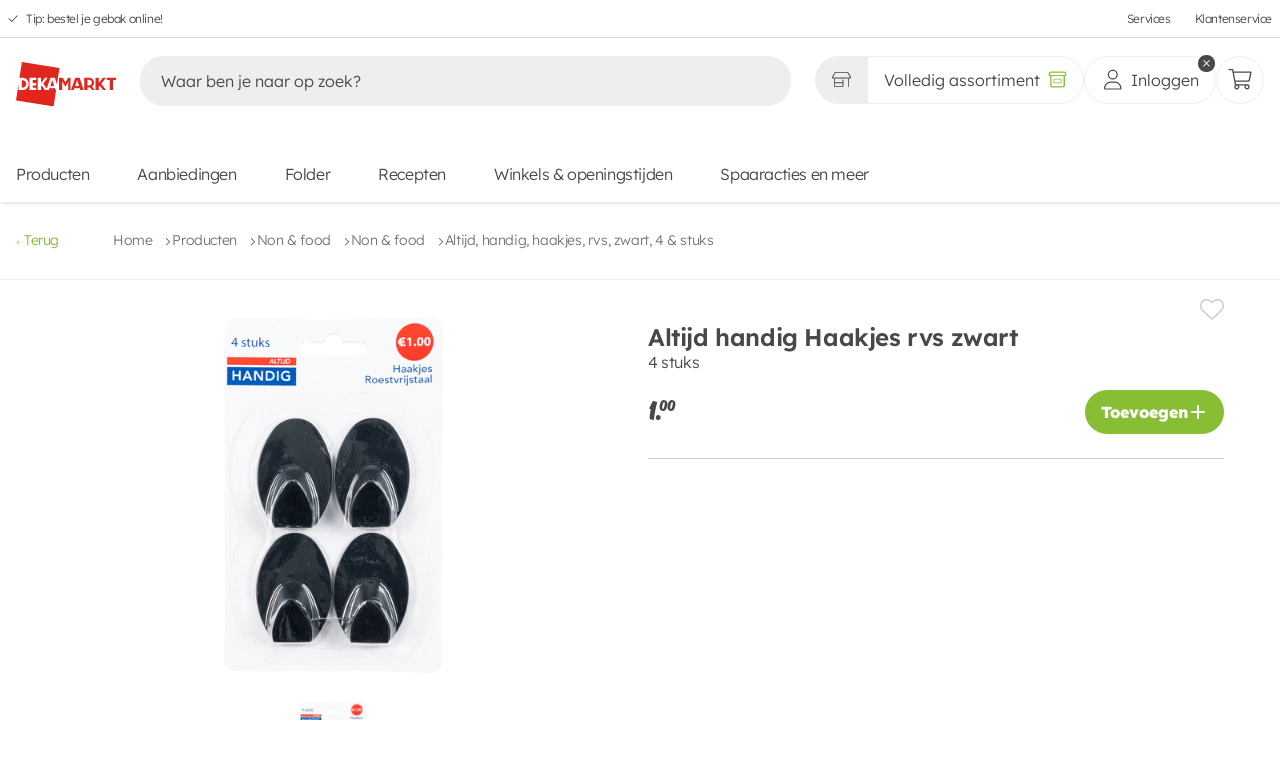

--- FILE ---
content_type: text/html;charset=utf-8
request_url: https://www.dekamarkt.nl/producten/non-food/non-food/altijd-handig-haakjes-rvs-zwart-4-stuks/106389
body_size: 475754
content:
<!DOCTYPE html><html  lang="nl"><head><meta charset="utf-8"><meta name="viewport" content="width=device-width, initial-scale=1, viewport-fit=cover"><title>Altijd handig Haakjes rvs zwart kopen? Ga naar DekaMarkt</title><link hid="filecdn" rel="preconnect" href="https://web-fileserver.dekamarkt.nl" crossorigin="anonymous"><link rel="preconnect" href="https://fonts.bunny.net"><link rel="preconnect" href="https://web-fileserver.dekamarkt.nl" crossorigin="anonymous"><script async defer>window.dataLayer = window.dataLayer || [];
        function gtag(){dataLayer.push(arguments);}</script><script async>(function(w,d,s,l,i){w[l]=w[l]||[];w[l].push({'gtm.start':new Date().getTime(),event:'gtm.js'});var f=d.getElementsByTagName(s)[0],j=d.createElement(s),dl=l!='dataLayer'?'&l='+l:'';j.async=true;j.src='https://www.googletagmanager.com/gtm.js?id='+i+dl;f.parentNode.insertBefore(j,f);})(window,document,'script','dataLayer','GTM-TWN62F5');</script><link href="https://fonts.bunny.net/css?family=lexend:300,400,600,800,900" rel="stylesheet"><style>[data-v-16a626b9]:root{--grid-small-mobile:375px;--grid-medium-mobile:480px;--grid-large-mobile:680px;--grid-small-tablet:766px;--grid-large-tablet:960px;--grid-small-desktop:1024px;--grid-medium-desktop:1280px;--grid-large-desktop:1440px}main[data-v-16a626b9]{display:flex;flex-direction:column;margin-bottom:var(--mobile-bottom-navigation-height);min-height:100svh}@media(min-width:766px){main[data-v-16a626b9]{margin-bottom:0}}main.basket[data-v-16a626b9]{margin-bottom:calc(var(--mobile-bottom-navigation-height) + 6.4rem)}@media(min-width:1024px){main.basket[data-v-16a626b9]{margin-bottom:0}}main .header--desktop[data-v-16a626b9]{display:none;pointer-events:none}@media(min-width:960px){main .header--desktop[data-v-16a626b9]{display:block;pointer-events:all;z-index:2}}main .header--mobile[data-v-16a626b9]{background-color:var(--white-color);box-shadow:var(--box-shadow);display:block;pointer-events:all;position:fixed;top:0;width:100%;z-index:4}main .header--mobile.store-page[data-v-16a626b9]{box-shadow:none}@media(min-width:960px){main .header--mobile[data-v-16a626b9]{display:none;pointer-events:none}}main footer[data-v-16a626b9]{margin-top:auto}</style><style>[data-v-e1adf7ff]:root{--grid-small-mobile:375px;--grid-medium-mobile:480px;--grid-large-mobile:680px;--grid-small-tablet:766px;--grid-large-tablet:960px;--grid-small-desktop:1024px;--grid-medium-desktop:1280px;--grid-large-desktop:1440px}.cookie[data-v-e1adf7ff]{align-items:center;display:flex;height:100%;padding:1.6rem;position:fixed;top:0;width:100%;z-index:8}@media(min-width:1024px){.cookie[data-v-e1adf7ff]{padding:0}}.cookie__background[data-v-e1adf7ff]{animation:fadeIn-e1adf7ff .24s;background-color:#000000a6;height:100%;left:0;position:absolute;top:0;width:100%;z-index:0}@keyframes fadeIn-e1adf7ff{0%{opacity:0}to{opacity:1}}</style><style>[data-v-0a60b28b]:root{--grid-small-mobile:375px;--grid-medium-mobile:480px;--grid-large-mobile:680px;--grid-small-tablet:766px;--grid-large-tablet:960px;--grid-small-desktop:1024px;--grid-medium-desktop:1280px;--grid-large-desktop:1440px}.header[data-v-0a60b28b]{background-color:var(--white-color);box-shadow:var(--box-shadow);position:sticky;top:0;transition:transform .24s ease-in-out 0s,height .24s ease-in-out 0s;width:100%}.header.hide[data-v-0a60b28b]{transform:translateY(-100%)}.header__content[data-v-0a60b28b]{-moz-column-gap:1.6rem;column-gap:1.6rem;display:flex;flex-wrap:wrap;margin:.8rem 1.6rem;row-gap:0}.header__content h1[data-v-0a60b28b]{margin:0;overflow:hidden;padding:0;text-indent:-9001px}</style><style>[data-v-3f18236d]:root{--grid-small-mobile:375px;--grid-medium-mobile:480px;--grid-large-mobile:680px;--grid-small-tablet:766px;--grid-large-tablet:960px;--grid-small-desktop:1024px;--grid-medium-desktop:1280px;--grid-large-desktop:1440px}.skip-links[data-v-3f18236d]{background-color:var(--white-color);display:flex;flex-direction:column;height:0;left:1.6rem;overflow:hidden;position:absolute;top:1.6rem;width:0;z-index:1000}.skip-links li[data-v-3f18236d]{height:0}.skip-links li a[data-v-3f18236d]{color:var(--black-color);cursor:pointer;font-size:var(--body-m-font-size)}.skip-links li a[data-v-3f18236d]:hover{color:var(--brand-01-color)}.skip-links[data-v-3f18236d]:has(a:focus-visible){border:1px solid var(--grey-04-color);gap:.8rem;height:auto;padding:2.4rem;width:auto}.skip-links:has(a:focus-visible) li[data-v-3f18236d]{height:auto}.skip-links li[data-v-3f18236d]:last-child{border-top:1px solid var(--grey-04-color);margin-top:.8rem;padding-top:1.6rem}</style><style>[data-v-e12249a2]:root{--grid-small-mobile:375px;--grid-medium-mobile:480px;--grid-large-mobile:680px;--grid-small-tablet:766px;--grid-large-tablet:960px;--grid-small-desktop:1024px;--grid-medium-desktop:1280px;--grid-large-desktop:1440px}.offers-link[data-v-e12249a2]{align-items:center;display:flex;gap:.4rem;justify-content:space-between}.offers-link svg[data-v-e12249a2]{color:var(--brand-01-color);height:2rem;width:2rem}.offers-link a[data-v-e12249a2]{color:var(--black-color);cursor:pointer;font-size:var(--body-m-font-size)}.offers-link a[data-v-e12249a2]:hover{color:var(--brand-01-color)}</style><style>.nuxt-icon{height:1em;margin-bottom:.125em;vertical-align:middle;width:1em}.nuxt-icon--fill,.nuxt-icon--fill *{fill:currentColor}</style><style>[data-v-e7278ed2]:root{--grid-small-mobile:375px;--grid-medium-mobile:480px;--grid-large-mobile:680px;--grid-small-tablet:766px;--grid-large-tablet:960px;--grid-small-desktop:1024px;--grid-medium-desktop:1280px;--grid-large-desktop:1440px}.top-bar[data-v-e7278ed2]{border-bottom:1px solid var(--grey-d8-color);display:flex;height:3.8rem;justify-content:space-between}@media(min-width:766px){.top-bar[data-v-e7278ed2]{padding:0 .8rem}}.top-bar ul[data-v-e7278ed2]{font-size:1.2rem;list-style:none;padding:0}.top-bar ul li[data-v-e7278ed2]{margin:0}.top-bar--usps[data-v-e7278ed2],.top-bar--usps ul[data-v-e7278ed2]{display:flex;height:100%}.top-bar--usps ul[data-v-e7278ed2]{list-style:none}.top-bar--usps ul li[data-v-e7278ed2]{align-items:center;display:flex}.top-bar--usps ul li a[data-v-e7278ed2]{color:var(--black-color);margin-left:.8rem;transition:color .12s ease-out 0s}.top-bar--usps ul li a[data-v-e7278ed2]:hover{color:var(--text-color-secondary)}.top-bar--usps ul li[data-v-e7278ed2]:not(:last-of-type){margin-right:3.2rem}.top-bar--usps ul li svg[data-v-e7278ed2]{fill:var(--text-color-secondary);height:1rem;margin-top:.2rem;width:1rem}.top-bar--links[data-v-e7278ed2]{height:100%}.top-bar--links ul[data-v-e7278ed2]{align-items:center;display:flex;height:100%;justify-content:flex-end}.top-bar--links ul li[data-v-e7278ed2]:not(:last-of-type){margin-right:2.4rem}.top-bar--links ul li a[data-v-e7278ed2]{color:var(--black-color);display:block;height:100%;transition:color .12s ease-out 0s}.top-bar--links ul li a[data-v-e7278ed2]:hover{color:var(--text-color-secondary)}</style><style>[data-v-88c2c275]:root{--grid-small-mobile:375px;--grid-medium-mobile:480px;--grid-large-mobile:680px;--grid-small-tablet:766px;--grid-large-tablet:960px;--grid-small-desktop:1024px;--grid-medium-desktop:1280px;--grid-large-desktop:1440px}.logo figure[data-v-88c2c275]{padding-top:1.6rem;position:relative}.logo figure.alternate[data-v-88c2c275]{padding-top:1rem}.logo figure.alternate img[data-v-88c2c275]{width:12rem}@media(min-width:1024px){.logo figure.alternate img[data-v-88c2c275]{width:16rem}}.logo figure img[data-v-88c2c275]{display:block;-o-object-fit:contain;object-fit:contain;width:8.7rem}@media(min-width:1024px){.logo figure img[data-v-88c2c275]{width:10rem}}</style><style>[data-v-011a7207]:root{--grid-small-mobile:375px;--grid-medium-mobile:480px;--grid-large-mobile:680px;--grid-small-tablet:766px;--grid-large-tablet:960px;--grid-small-desktop:1024px;--grid-medium-desktop:1280px;--grid-large-desktop:1440px}.search[data-v-011a7207]{flex-grow:1;margin:0;order:3;overscroll-behavior:none;padding:1rem 0 1.6rem;width:100%}@media(min-width:680px){.search[data-v-011a7207]{border:none;margin:0 .8rem;order:0;transition:width .12s ease-out 0s;width:auto}}.search[data-v-011a7207]:after{background-color:rgba(var(--black-color),.25);content:"";height:100vh;left:0;opacity:0;pointer-events:none;position:absolute;top:0;transition:opacity .12s ease-out 0s;width:100%;z-index:1}.search--container[data-v-011a7207]{border-top-left-radius:2.4rem;border-top-right-radius:2.4rem;position:relative;z-index:2}@media(min-width:1280px){.search--container[data-v-011a7207]{padding:1.6rem;top:-1.6rem}}.search--input-wrapper[data-v-011a7207]{padding:0 1.6rem}@media(min-width:1024px){.search--input-wrapper[data-v-011a7207]{padding:0}}.search--input-wrapper form[data-v-011a7207]{align-items:center;background-color:var(--grey-e-color);border-radius:2.4rem;display:flex;margin:0;padding:0 .6rem 0 0;width:100%}.search--input-wrapper form[data-v-011a7207] input{background:transparent;border:none;width:100%}.search--input-wrapper form[data-v-011a7207] input:focus{outline:none}.search--input-wrapper form[data-v-011a7207] input::-moz-placeholder{color:var(--black-color)}.search--input-wrapper form[data-v-011a7207] input::placeholder{color:var(--black-color)}.search--input-wrapper form .icon[data-v-011a7207]{all:unset;align-items:center;border-radius:100%;cursor:pointer;display:flex;font-size:1.2rem;height:3.6rem;justify-content:center;position:relative;width:3.6rem}.search--input-wrapper form .icon[data-v-011a7207]:focus-visible{outline:auto}.search--input-wrapper form .icon svg[data-v-011a7207]{color:var(--black-color);margin-top:.1rem}.search--input-wrapper form .icon svg.close[data-v-011a7207]{height:1.4rem;width:1.4rem}.search--input-wrapper form .icon svg.search[data-v-011a7207]{height:2.4rem;width:2.4rem}.search--input-wrapper form .icon.loading[data-v-011a7207]{cursor:unset;pointer-events:none}.search--input-wrapper form .icon.loading[data-v-011a7207]:after{animation:rotate-011a7207 1s linear infinite;background:none;border-bottom:.1rem solid rgba(var(--black-color),.2);border-right:.1rem solid rgba(var(--black-color),.2);border-top:.1rem solid rgba(var(--black-color),.2);border:.1rem solid var(--black-color);border-left-color:rgba(var(--black-color),.2);border-radius:50%;content:""!important;height:1.6rem;pointer-events:none;right:.8rem;width:1.6rem}.search--suggestions[data-v-011a7207]{background:var(--white-color);display:none;flex-direction:column;left:0;min-height:3.6rem;overscroll-behavior:none;padding:.8rem 2.4rem 2.4rem;position:absolute;top:11.6rem;width:100%}@media(min-width:375px){.search--suggestions[data-v-011a7207]{padding:0 2.4rem 2.4rem;top:6.4rem}}.search--suggestions__recipe-page .search--suggestions--suggestions[data-v-011a7207]{order:1}.search--suggestions__recipe-page .search--suggestions--products[data-v-011a7207]{border-top:0;order:3}.search--suggestions__recipe-page .search--suggestions--recipes[data-v-011a7207]{border-top:.1rem solid var(--grey-8-color);order:2}.search--suggestions--tip[data-v-011a7207]{padding-top:.8rem}.search--suggestions--tip svg[data-v-011a7207]{margin-right:.4px}.search--suggestions div[class*=--header__][data-v-011a7207]{align-items:center;display:flex;height:6rem;justify-content:space-between}.search--suggestions div[class*=--header__] span[data-v-011a7207]{align-items:center;display:inline-flex;font-weight:600}.search--suggestions div[class*=--header__] span svg[data-v-011a7207]{margin-right:1.2rem;width:1.5rem}.search--suggestions div[class*=--header__] a[data-v-011a7207],.search--suggestions div[class*=--header__] button[data-v-011a7207]{color:var(--brand-01-color);font-family:var(--base-font);height:auto;padding:0;text-decoration:underline}.search--suggestions--suggestions[data-v-011a7207]{margin-bottom:.8rem}.search--suggestions--products[data-v-011a7207]{border-top:1px solid var(--grey-8-color)}.search--suggestions--no-products img[data-v-011a7207]{display:block;margin:24px auto 0}.search__focussed[data-v-011a7207]:after{background-color:var(--white-color);left:0;opacity:1;pointer-events:all;pointer-events:none;position:absolute;top:var(--mobile-header-height)}@media(min-width:1024px){.search__focussed[data-v-011a7207]:after{background-color:var(--black-color);opacity:.4;top:0}.search__focussed .search--mobile-controls[data-v-011a7207]{display:flex;left:0;position:fixed;top:0;width:100%}}.search__focussed .search--container[data-v-011a7207]{background:var(--white-color);box-sizing:border-box;max-height:calc(100vh - env(safe-area-inset-bottom) - 7.3rem);position:relative}@media(min-width:1024px){.search__focussed .search--container[data-v-011a7207]{max-height:unset}}.search__focussed .search--input-wrapper[data-v-011a7207]{background-color:var(--white-color);border-color:var(--grey-b-color);position:sticky;top:0;z-index:1}.search__focussed .search--input-wrapper--icon[data-v-011a7207]{background-color:var(--grey-e-color)}.search__focussed .search--suggestions[data-v-011a7207]{border-bottom-left-radius:2.4rem;border-bottom-right-radius:2.4rem;display:flex;height:calc(100vh - 13.1rem);overflow:auto;padding:.8rem 1.6rem 1.6rem}@media(min-width:1024px){.search__focussed .search--suggestions[data-v-011a7207]{height:unset}}@keyframes rotate-011a7207{0%{transform:rotate(0)}to{transform:rotate(359deg)}}</style><style>[data-v-b24cedd7]:root{--grid-small-mobile:375px;--grid-medium-mobile:480px;--grid-large-mobile:680px;--grid-small-tablet:766px;--grid-large-tablet:960px;--grid-small-desktop:1024px;--grid-medium-desktop:1280px;--grid-large-desktop:1440px}.user-actions[data-v-b24cedd7]{display:flex;gap:2rem;margin-left:auto;padding:1rem 0}</style><style>[data-v-f3120ff0]:root{--grid-small-mobile:375px;--grid-medium-mobile:480px;--grid-large-mobile:680px;--grid-small-tablet:766px;--grid-large-tablet:960px;--grid-small-desktop:1024px;--grid-medium-desktop:1280px;--grid-large-desktop:1440px}.assortment-switcher[data-v-f3120ff0],.assortment-switcher button[data-v-f3120ff0]{display:flex;justify-content:center;position:relative}.assortment-switcher button[data-v-f3120ff0]{align-items:center;background-color:var(--white-color);border:1px solid var(--grey-e-color);border-radius:2.4rem;color:var(--black-color);height:4.8rem;padding:0 1.6rem;width:100%}.assortment-switcher button[data-v-f3120ff0]:not(.generic):hover{background-color:var(--brand-01-color);color:var(--white-color);transition:all .2s ease-in-out}.assortment-switcher button:not(.generic):hover svg[data-v-f3120ff0]{fill:var(--white-color)}.assortment-switcher button.selected[data-v-f3120ff0]:not(:hover):after,.assortment-switcher button.selected[data-v-f3120ff0]:not(:hover):before{color:var(--brand-01-color)}.assortment-switcher button.not-selected[data-v-f3120ff0]:not(:hover){background-color:#eee}.assortment-switcher button.not-selected:not(:hover).assortment-switcher--store[data-v-f3120ff0]{box-shadow:inset -.7rem 0 .7rem -.6rem rgba(var(--black-color),.16)}.assortment-switcher button.not-selected:not(:hover).assortment-switcher--online[data-v-f3120ff0]{box-shadow:inset .7rem 0 .7rem -.6rem rgba(var(--black-color),.16)}.assortment-switcher button.generic[data-v-f3120ff0]{background-color:var(--white-color)!important}.assortment-switcher button.button-store[data-v-f3120ff0]{border-bottom-right-radius:0;border-right:0;border-top-right-radius:0;font-size:1.6rem;font-weight:var(--body-font-weight)}.assortment-switcher button.button-store svg[data-v-f3120ff0]{height:1.9rem;width:1.9rem}.assortment-switcher button.button-store span[data-v-f3120ff0]{display:inline-block;display:none;font-size:1.6rem;margin-left:.8rem;overflow:hidden;text-overflow:ellipsis;white-space:nowrap}@media(min-width:1024px){.assortment-switcher button.button-store span[data-v-f3120ff0]{display:inline}}.assortment-switcher button.button-store.selected svg[data-v-f3120ff0]{color:var(--brand-01-color)}.assortment-switcher button.button-store.selected:hover svg[data-v-f3120ff0]{color:var(--white-color)}.assortment-switcher button.button-generic[data-v-f3120ff0]{border-bottom-left-radius:0;border-top-left-radius:0;font-weight:var(--body-font-weight)}.assortment-switcher button.button-generic svg[data-v-f3120ff0]{height:1.9rem;width:1.9rem}.assortment-switcher button.button-generic.selected svg[data-v-f3120ff0]{color:var(--brand-01-color)}.assortment-switcher button.button-generic.selected:hover svg[data-v-f3120ff0]{color:var(--white-color)}.assortment-switcher button.button-generic span[data-v-f3120ff0]{display:none;font-size:1.6rem;margin-right:.8rem;overflow:hidden;text-overflow:ellipsis;white-space:nowrap}@media(min-width:1024px){.assortment-switcher button.button-generic span[data-v-f3120ff0]{display:inline}}.assortment-switcher--tooltip[data-v-f3120ff0]{display:none}@media(min-width:375px){.assortment-switcher--tooltip[data-v-f3120ff0]{display:block}}</style><style>[data-v-129729c7]:root{--grid-small-mobile:375px;--grid-medium-mobile:480px;--grid-large-mobile:680px;--grid-small-tablet:766px;--grid-large-tablet:960px;--grid-small-desktop:1024px;--grid-medium-desktop:1280px;--grid-large-desktop:1440px}.tooltip[data-v-129729c7]{background:var(--black-color);border-radius:.5rem;box-shadow:0 1rem 1.5rem -.1rem #00000040;color:var(--white-color);max-width:25rem;opacity:0;padding:.8rem 1.6rem;text-align:center;transition:visibility var(--animation-speed),transform var(--animation-speed) ease-out,opacity var(--animation-speed) ease;visibility:hidden;width:var(--v144f0796);will-change:visibility,transform,opacity;z-index:999}.tooltip[data-v-129729c7],.tooltip[data-v-129729c7]:after{left:50%;position:absolute;transform:translate(-50%)}.tooltip[data-v-129729c7]:after{border-left:.8rem solid transparent;border-right:.8rem solid transparent;border-top:.8rem solid var(--black-color);bottom:-.8rem;content:"";transform-origin:center center}.tooltip--green[data-v-129729c7]{background:var(--brand-01-color)}.tooltip--green[data-v-129729c7]:after{border-top-color:var(--brand-01-color)}.tooltip-top[data-v-129729c7]{top:-100%}.tooltip-bottom[data-v-129729c7]{top:calc(100% + .8rem)}.tooltip-bottom[data-v-129729c7]:after{bottom:unset;top:-.8rem;transform:translate(-50%) rotate(180deg)}.tooltip-content span[data-v-129729c7]{font-size:1.2rem;word-wrap:break-word}.tooltip.show[data-v-129729c7]{opacity:1;transform:translate(-50%) translateY(0);transition:visibility 0s,transform var(--animation-speed) ease-out,opacity var(--animation-speed) ease;visibility:visible}</style><style>[data-v-6ba43cd6]:root{--grid-small-mobile:375px;--grid-medium-mobile:480px;--grid-large-mobile:680px;--grid-small-tablet:766px;--grid-large-tablet:960px;--grid-small-desktop:1024px;--grid-medium-desktop:1280px;--grid-large-desktop:1440px}.user-actions--wrapper[data-v-6ba43cd6]{position:relative}.user[data-v-6ba43cd6]{padding:0;width:100%}@media(min-width:1280px){.user[data-v-6ba43cd6]{padding:0 1.6rem}}.user .icon--user[data-v-6ba43cd6]{height:auto;width:2.4rem}.user .icon--close[data-v-6ba43cd6]{width:2.4rem}.user span[data-v-6ba43cd6]{display:none}@media(min-width:1280px){.user span[data-v-6ba43cd6]{display:flex}}</style><style>[data-v-fd019ed4]:root{--grid-small-mobile:375px;--grid-medium-mobile:480px;--grid-large-mobile:680px;--grid-small-tablet:766px;--grid-large-tablet:960px;--grid-small-desktop:1024px;--grid-medium-desktop:1280px;--grid-large-desktop:1440px}.button-round[data-v-fd019ed4],.button-round.basket[data-v-fd019ed4]{padding:0}.button-round.basket svg[data-v-fd019ed4]{height:2.4rem;width:2.4rem}.counter[data-v-fd019ed4]{align-items:center;animation:counter-appear-fd019ed4 .24s cubic-bezier(.17,1.67,.33,1.01);background:var(--brand-01-color);border:1px solid var(--white-color);border-radius:1.2rem;color:var(--white-color);display:flex;font-size:1.3rem;font-weight:600;height:2.4rem;justify-content:center;min-width:2.4rem;padding:0 .5rem;position:absolute;right:0;top:0;transform:translate(30%) translateY(-30%)}@keyframes counter-appear-fd019ed4{0%{transform:scale(0) translate(30%) translateY(-30%)}to{transform:scale(1) translate(30%) translateY(-30%)}}</style><style>[data-v-ee79b06a]:root{--grid-small-mobile:375px;--grid-medium-mobile:480px;--grid-large-mobile:680px;--grid-small-tablet:766px;--grid-large-tablet:960px;--grid-small-desktop:1024px;--grid-medium-desktop:1280px;--grid-large-desktop:1440px}.main-navigation[data-v-ee79b06a]{background:transparent;display:none;flex:0 0 100%;padding-bottom:1.6rem;position:relative;transform:translate(0);z-index:auto}@media(min-width:375px){.main-navigation[data-v-ee79b06a]{display:block;padding-bottom:0}}.main-navigation ul[data-v-ee79b06a]{display:flex;flex-wrap:wrap;list-style:none;padding:0}.main-navigation ul li[data-v-ee79b06a],.main-navigation ul li[data-v-ee79b06a]:first-of-type{margin:0}.main-navigation ul li[data-v-ee79b06a]:not(:last-of-type){margin-right:4.2rem}@media(min-width:1024px){.main-navigation ul li[data-v-ee79b06a]:not(:last-of-type){margin-right:4.8rem}}.main-navigation ul li[data-v-ee79b06a] a{color:var(--black-color);display:block;padding:.8rem 0;transition:opacity .2s ease-in-out}.main-navigation ul li[data-v-ee79b06a] a:after{content:none}.main-navigation ul li[data-v-ee79b06a] a:hover{color:var(--text-color-secondary)}</style><style>[data-v-e0f10487]:root{--grid-small-mobile:375px;--grid-medium-mobile:480px;--grid-large-mobile:680px;--grid-small-tablet:766px;--grid-large-tablet:960px;--grid-small-desktop:1024px;--grid-medium-desktop:1280px;--grid-large-desktop:1440px}.header[data-v-e0f10487]{transition:transform .24s ease-in-out 0s,height .24s ease-in-out 0s}.header.hide[data-v-e0f10487]{transform:translateY(-100%)}.header .search[data-v-e0f10487]{transition:margin var(--animation-speed) ease-in-out 0s}.header .search.hide[data-v-e0f10487]{margin-top:-6.8rem}.home[data-v-e0f10487]{display:flex;flex-wrap:wrap;justify-content:space-between;padding:1rem 1.6rem}.search button[data-v-e0f10487]{all:unset}</style><style>[data-v-16a77eba]:root{--grid-small-mobile:375px;--grid-medium-mobile:480px;--grid-large-mobile:680px;--grid-small-tablet:766px;--grid-large-tablet:960px;--grid-small-desktop:1024px;--grid-medium-desktop:1280px;--grid-large-desktop:1440px}.bar[data-v-16a77eba]{align-items:center;background:var(--white-color);display:grid;grid-template-columns:4rem 1fr 4rem;height:var(--mobile-header-height-collapsed);padding:0 1.6rem;position:relative;z-index:4}.bar button[data-v-16a77eba]{all:unset;align-items:center;cursor:pointer;display:flex;height:4rem;width:4rem}.bar button svg[data-v-16a77eba]{color:var(--black-color);height:1.4rem;width:1.4rem}.bar span[data-v-16a77eba]{font-size:var(--heading-s-font-size);font-weight:600;line-height:var(--heading-s-line-height);overflow:hidden;text-align:center;text-overflow:ellipsis;white-space:nowrap;width:100%}.bar__action[data-v-16a77eba]{align-items:center;display:flex;height:4rem;width:4rem}.bar__action--left[data-v-16a77eba]{justify-content:flex-start}.bar__action--right[data-v-16a77eba]{justify-content:flex-end}</style><style>[data-v-5116a488]:root{--grid-small-mobile:375px;--grid-medium-mobile:480px;--grid-large-mobile:680px;--grid-small-tablet:766px;--grid-large-tablet:960px;--grid-small-desktop:1024px;--grid-medium-desktop:1280px;--grid-large-desktop:1440px}.breadcrumbs[data-v-5116a488]{align-items:center;border-bottom:1px solid var(--grey-04-color);display:flex;gap:1.2rem;justify-content:flex-start;margin-bottom:2.4rem;padding:2.8rem 0}@media(min-width:766px){.breadcrumbs[data-v-5116a488]{padding:2.8rem 1.6rem}}@media(min-width:1024px){.breadcrumbs[data-v-5116a488]{margin-bottom:0}}.breadcrumbs__mobile[data-v-5116a488]{align-items:flex-start;border-bottom:1px solid var(--grey-04-color);justify-content:flex-start;padding:calc(var(--mobile-header-height) + 2.4rem) 1.6rem 1.4rem 1.6rem}@media(min-width:960px){.breadcrumbs__mobile[data-v-5116a488]{padding:2.4rem 1.6rem 1.4rem}}.breadcrumbs__mobile a[data-v-5116a488]{color:var(--black-color);font-size:var(--body-font-size);font-weight:600;line-height:var(--body-line-height)}.breadcrumbs__mobile a[data-v-5116a488] svg{color:var(--black-color);transition:all var(--transition-speed) ease-in-out;width:1rem}.breadcrumbs--back[data-v-5116a488]{all:unset;align-items:center;color:var(--brand-01-color);cursor:pointer;display:flex;font-size:var(--body-s-font-size);gap:1.2rem;justify-content:space-between;margin-right:5.4rem;transition:color var(--transition-speed) ease-in-out}.breadcrumbs--back[data-v-5116a488]:focus-visible{outline:.1rem solid var(--brand-02-color);outline-offset:.4rem}.breadcrumbs--back[data-v-5116a488]:hover{color:var(--text-color)}.breadcrumbs--back[data-v-5116a488]:hover svg{color:var(--text-color);transform:translate(-3px)}.breadcrumbs--back[data-v-5116a488] svg{color:var(--brand-01-color);margin-top:.4rem;transition:all var(--transition-speed) ease-in-out;width:.8rem}.breadcrumbs span[data-v-5116a488]{align-items:center;display:flex}.breadcrumbs span svg[data-v-5116a488]{height:.8rem;margin-top:.4rem;width:.8rem}.breadcrumbs span a[data-v-5116a488]{color:var(--grey-01-color);cursor:pointer;font-size:var(--body-s-font-size);margin-right:1.2rem;position:relative;transition:color var(--transition-speed) ease-in-out}.breadcrumbs span a[data-v-5116a488]:hover{color:var(--brand-01-color)}.breadcrumbs span a[data-v-5116a488]:last-child{cursor:unset;pointer-events:none}.breadcrumbs__last[data-v-5116a488]{color:var(--grey-01-color);font-size:var(--body-s-font-size)}</style><style>[data-v-afae077b]:root{--grid-small-mobile:375px;--grid-medium-mobile:480px;--grid-large-mobile:680px;--grid-small-tablet:766px;--grid-large-tablet:960px;--grid-small-desktop:1024px;--grid-medium-desktop:1280px;--grid-large-desktop:1440px}section[data-v-afae077b]{padding:0;position:relative}@media(min-width:680px){section[data-v-afae077b]{margin-top:1.6rem;padding-top:0}}@media(min-width:1024px){section[data-v-afae077b]{padding:0 1.6rem 4rem}}section .detail__page[data-v-afae077b]{display:grid;gap:1.6rem;grid-template-columns:1fr;padding:0 1.6rem}@media(min-width:1024px){section .detail__page[data-v-afae077b]{grid-template-columns:1fr 1fr}}section .detail__page .product[data-v-afae077b]{height:100%;overflow:auto;overflow-x:hidden;padding:0;position:sticky;top:10rem}@media(min-width:1024px){section .detail__page .product[data-v-afae077b]{max-height:80rem;padding:0 2.4rem 0 0}section .detail__page .product[data-v-afae077b]::-webkit-scrollbar{width:.3rem}section .detail__page .product[data-v-afae077b]::-webkit-scrollbar-track{background:var(--grey-04-color)}section .detail__page .product[data-v-afae077b]::-webkit-scrollbar-thumb{background:var(--black-color);border-radius:.2rem;cursor:pointer}}section .detail__page .product__images[data-v-afae077b]{min-height:28rem}@media(min-width:1024px){section .detail__page .product__images[data-v-afae077b]{min-height:unset;overflow:hidden}}section .detail__page .product__info[data-v-afae077b]{display:flex;flex-direction:column;gap:.8rem;padding:0 0 2.4rem}section .detail__page .product__info[data-v-afae077b]:first-of-type{border-bottom:1px solid var(--grey-03-color)}section .detail__page .product__info[data-v-afae077b]:nth-of-type(2){margin-top:4rem}section .detail__page .product__info--meta[data-v-afae077b]{display:grid;gap:1.6rem;grid-template-areas:"a b";grid-template-columns:fit-content(40rem) 1fr}section .detail__page .product__info--meta>div[data-v-afae077b]{align-content:center;display:flex;grid-area:b;justify-content:flex-end}section .detail__page .product__info--meta>div button[data-v-afae077b]{all:unset;cursor:pointer}section .detail__page .product__info--meta>div button:hover svg[data-v-afae077b]{color:var(--brand-02-color);cursor:pointer}section .detail__page .product__info--meta>div button svg[data-v-afae077b]{color:var(--grey-03-color);height:2.4rem;transition:color var(--transition-speed) ease-out;width:2.4rem}section .detail__page .product__info--meta>div button.saved svg[data-v-afae077b]{color:var(--brand-02-color)}section .detail__page .product__info--meta>div button.saved svg[data-v-afae077b]:hover{color:var(--grey-03-color)}section .detail__page .product__info--meta .chip[data-v-afae077b]{align-items:center;background-color:var(--brand-02-color);border-radius:var(--border-radius);color:var(--white-color);display:flex;font-family:var(--price-font-family);font-size:1.6rem;font-weight:500;grid-area:a;justify-content:center;line-height:1;padding:.4rem .6rem}section .detail__page .product__info h1[data-v-afae077b]{font-size:2.4rem;font-weight:600;line-height:1.2}section .detail__page .product__info h4[data-v-afae077b]{font-size:var(--heading-s-font-size);font-weight:600;line-height:1;margin-bottom:1rem}section .detail__page .product__info p[data-v-afae077b]{margin-top:0}section .detail__page .product__info .actions[data-v-afae077b]{align-items:center;display:flex;justify-content:space-between;margin-top:1.6rem}section .detail__page .product__info .actions__types[data-v-afae077b]{display:flex;flex-direction:column;gap:1.6rem;position:relative}section .detail__page .product__info .actions__types[data-v-afae077b] select{margin-bottom:3.4rem;margin-top:-7.8rem;padding:0 4rem 0 1.6rem;width:-moz-fit-content;width:fit-content}section .detail__page .product__info .actions strong[data-v-afae077b]{font-size:1.6rem;font-weight:600;line-height:1.6}section .detail__page .product__details[data-v-afae077b]{border-bottom:1px solid var(--grey-03-color);padding:4rem 0}section .detail__page .product__details+div[data-v-afae077b]{margin-top:4rem}section .detail__page .product__details+div~div[data-v-afae077b]{margin-top:2.4rem}section .detail__page .product__details--meta[data-v-afae077b]{align-items:center;display:flex;gap:1.6rem;margin-bottom:4rem}section .detail__page .product__details--meta img[data-v-afae077b],section .detail__page .product__details--meta svg[data-v-afae077b]{height:4rem;width:7.8rem}section .detail__page .product__details--meta a[data-v-afae077b]{color:var(--brand-01-color);font-size:var(--body-s-font-size);line-height:var(--body-s-line-height);text-decoration-line:underline;text-underline-offset:.2rem;transition:color var(--transition-speed) ease-out}section .detail__page .product__details--meta a[data-v-afae077b]:hover{color:var(--brand-01-hover-color)}section .detail__page .product__details p[data-v-afae077b]{margin-bottom:4rem}section .detail__page .product__details[data-v-afae077b] ul li{list-style:disc;margin-left:2.4rem}section .detail__page .product__details span.offer-runtime[data-v-afae077b]{color:var(--brand-02-color);font-size:var(--body-s-font-size);line-height:var(--body-s-line-height);margin-top:4rem}</style><style>[data-v-95c4f7d9]:root{--grid-small-mobile:375px;--grid-medium-mobile:480px;--grid-large-mobile:680px;--grid-small-tablet:766px;--grid-large-tablet:960px;--grid-small-desktop:1024px;--grid-medium-desktop:1280px;--grid-large-desktop:1440px}footer[data-v-95c4f7d9]{background-color:var(--grey-04-color);display:flex;isolation:isolate;padding-bottom:0;position:relative}footer .container[data-v-95c4f7d9]{display:flex;flex-direction:column;margin:0 auto;padding:4rem 2.4rem 0}@media(min-width:766px){footer .container[data-v-95c4f7d9]{max-width:var(--grid-large-desktop);padding:4rem 3.2rem 0}}footer .container__wrapper[data-v-95c4f7d9]{display:flex;flex-direction:column;gap:4rem;padding:0 0 4rem}@media(min-width:766px){footer .container__wrapper[data-v-95c4f7d9]{gap:8rem}}@media(min-width:1024px){footer .container__wrapper[data-v-95c4f7d9]{flex-direction:row;gap:10rem}}@media(min-width:1280px){footer .container__wrapper[data-v-95c4f7d9]{gap:20rem}}footer .container__wrapper--left[data-v-95c4f7d9],footer .container__wrapper--right[data-v-95c4f7d9]{display:flex;flex-direction:column}footer .container__wrapper--right[data-v-95c4f7d9]{gap:6.4rem;width:100%}@media(min-width:1024px){footer .container__wrapper--right[data-v-95c4f7d9]{gap:8rem}}footer .background[data-v-95c4f7d9]{bottom:0;display:none;height:12rem;pointer-events:none;position:absolute;width:100%}@media(min-width:1024px){footer .background[data-v-95c4f7d9]{display:block}}footer .background[data-v-95c4f7d9]:before{display:none}@media(min-width:1024px){footer .background[data-v-95c4f7d9]:before{background:url(/_nuxt/footer_desktop_background.B9HlL00z.png),var(--brand-01-color);background-repeat:no-repeat;background-size:cover;bottom:0;clip-path:polygon(0 0,0 100%,100% 100%,100% 63%,30% 63%,31% 33%);content:"";display:block;height:300%;position:absolute;width:100%;z-index:-1}}@media print{footer[data-v-95c4f7d9]{display:none}}</style><style>[data-v-1b0aa00d]:root{--grid-small-mobile:375px;--grid-medium-mobile:480px;--grid-large-mobile:680px;--grid-small-tablet:766px;--grid-large-tablet:960px;--grid-small-desktop:1024px;--grid-medium-desktop:1280px;--grid-large-desktop:1440px}.newsletter-card[data-v-1b0aa00d]{align-items:flex-start;align-self:stretch;background:var(--white-color);border-radius:var(--border-radius-medium);display:flex;flex-direction:column;padding:4rem 3.2rem 3.2rem}.newsletter-card label[data-v-1b0aa00d]{font-size:var(--body-l-font-size);font-weight:var(--body-l-font-weight);line-height:var(--body-l-line-height)}.newsletter-card p[data-v-1b0aa00d]{margin-top:1.6rem}.newsletter-card input[data-v-1b0aa00d]{border:1px solid var(--grey-02-color);height:4rem;margin-top:4rem;padding:1.2rem 1rem;width:100%}.newsletter-card input[data-v-1b0aa00d]::-moz-placeholder{color:var(--grey-02-color)}.newsletter-card input[data-v-1b0aa00d]::placeholder{color:var(--grey-02-color)}.newsletter-card input[data-v-1b0aa00d]:focus,.newsletter-card input[data-v-1b0aa00d]:focus-visible{outline:.1rem solid var(--brand-02-color);outline-offset:.4rem}.newsletter-card small[data-v-1b0aa00d]{color:var(--error-color);padding:.4rem}.newsletter-card .button[data-v-1b0aa00d]{align-self:flex-end;display:flex;margin-top:1.6rem}</style><style>[data-v-54bb69e6]:root{--grid-small-mobile:375px;--grid-medium-mobile:480px;--grid-large-mobile:680px;--grid-small-tablet:766px;--grid-large-tablet:960px;--grid-small-desktop:1024px;--grid-medium-desktop:1280px;--grid-large-desktop:1440px}.dialog-overlay[data-v-54bb69e6]{--dialog-transition-timing:calc(var(--v7b463308)*1ms);align-items:center;animation:fadeIn-54bb69e6 var(--dialog-transition-timing) ease-out forwards;background-color:transparent;display:flex;height:100%;justify-content:center;left:0;position:fixed;top:0;width:100%;z-index:9}.dialog-overlay .dialog[data-v-54bb69e6]{background-color:var(--white-color);border-radius:var(--border-radius);display:flex;flex-direction:column;max-width:75.2rem;position:relative}.dialog-overlay .dialog .content[data-v-54bb69e6]{align-items:center;display:flex;justify-content:flex-start;padding:0 2.4rem 2.4rem;width:100%}@media(min-width:1024px){.dialog-overlay .dialog .content[data-v-54bb69e6]{justify-content:center;padding:0 5.4rem 5.4rem}}.dialog-overlay .dialog__actions[data-v-54bb69e6]{display:flex;justify-content:flex-end;padding:2.4rem 2.4rem 0;width:100%}.dialog-overlay .dialog__actions.space-between[data-v-54bb69e6]{justify-content:space-between}.dialog-overlay .dialog__actions button[data-v-54bb69e6]{all:unset;cursor:pointer}.dialog-overlay .dialog__actions button>svg[data-v-54bb69e6]{fill:var(--black-color);height:1.6rem;width:1.6rem}.dialog-overlay.as-drawer[data-v-54bb69e6]{align-items:flex-end;display:flex;padding-bottom:0;pointer-events:auto}.dialog-overlay.as-drawer .dialog[data-v-54bb69e6]{animation:slideUp-54bb69e6 var(--dialog-transition-timing) ease-out forwards;background-color:var(--white-color);position:relative;width:100%}.dialog-overlay.as-drawer.hide[data-v-54bb69e6]{animation:fadeOut-54bb69e6 var(--dialog-transition-timing) ease-out forwards}.dialog-overlay.as-drawer.hide .dialog[data-v-54bb69e6]{animation:slideDown-54bb69e6 var(--dialog-transition-timing) ease-out forwards}@keyframes slideUp-54bb69e6{0%{transform:translateY(100%)}to{transform:translateY(0)}}@keyframes slideDown-54bb69e6{0%{transform:translateY(0)}to{transform:translateY(100%)}}@keyframes fadeIn-54bb69e6{0%{background:transparent}to{background:#0006}}@keyframes fadeOut-54bb69e6{0%{background:#0006}to{background:transparent}}</style><style>[data-v-9afb7bbc]:root{--grid-small-mobile:375px;--grid-medium-mobile:480px;--grid-large-mobile:680px;--grid-small-tablet:766px;--grid-large-tablet:960px;--grid-small-desktop:1024px;--grid-medium-desktop:1280px;--grid-large-desktop:1440px}.footer__desktop[data-v-9afb7bbc]{width:100%}.footer__desktop--top[data-v-9afb7bbc]{display:flex;flex-direction:column;gap:2.4rem;justify-content:space-between}@media(min-width:1024px){.footer__desktop--top[data-v-9afb7bbc]{flex-direction:row;gap:0}}.footer__desktop--top__category[data-v-9afb7bbc]{align-items:flex-start;display:flex;flex-direction:column;gap:1.6rem;justify-content:flex-start}@media(min-width:1024px){.footer__desktop--top__category[data-v-9afb7bbc]{gap:0}}.footer__desktop--top__category.open .footer__desktop--top__category.sublinks[data-v-9afb7bbc]{display:flex}.footer__desktop--top__category h4[data-v-9afb7bbc]{align-items:center;display:flex;flex-direction:row;font-size:var(--heading-s-font-size);font-weight:var(--heading-font-weight);justify-content:space-between;width:100%}@media(min-width:1024px){.footer__desktop--top__category h4[data-v-9afb7bbc]{margin-bottom:1.2rem;width:unset}}.footer__desktop--top__category h4 .icon--arrow-down[data-v-9afb7bbc]{display:block;height:2rem;transition:all .2s ease-in-out;width:2rem}@media(min-width:1024px){.footer__desktop--top__category h4 .icon--arrow-down[data-v-9afb7bbc]{display:none}}.footer__desktop--top__category h4.open .icon--arrow-down[data-v-9afb7bbc]{transform:rotate(-180deg)}.footer__desktop--top__category .sublinks[data-v-9afb7bbc]{align-items:flex-start;display:flex;display:none;flex-direction:column;gap:.8rem;justify-content:flex-start}@media(min-width:1024px){.footer__desktop--top__category .sublinks[data-v-9afb7bbc]{display:flex}}.footer__desktop--top__category--sublink[data-v-9afb7bbc]{color:var(--black-color);display:block;line-height:1.5;white-space:nowrap}.footer__desktop--top__category--sublink[data-v-9afb7bbc]:hover{color:var(--text-color-secondary)}</style><style>[data-v-f7a1874d]:root{--grid-small-mobile:375px;--grid-medium-mobile:480px;--grid-large-mobile:680px;--grid-small-tablet:766px;--grid-large-tablet:960px;--grid-small-desktop:1024px;--grid-medium-desktop:1280px;--grid-large-desktop:1440px}.footer__bottom[data-v-f7a1874d]{align-items:flex-start;display:flex;flex-direction:column;gap:4rem;justify-content:flex-start}@media(min-width:1024px){.footer__bottom[data-v-f7a1874d]{align-items:center;flex-direction:row;justify-content:space-between}}.footer__bottom--content[data-v-f7a1874d]{display:flex;flex-wrap:wrap;gap:1.6rem;margin:.8rem}.footer__bottom--content img[data-v-f7a1874d]{height:7.8rem;-o-object-fit:cover;object-fit:cover;width:24rem}@media(min-width:1024px){.footer__bottom--content img[data-v-f7a1874d]{height:10rem}}.footer__bottom--content[data-v-f7a1874d] svg{height:6rem;width:13rem}@media(min-width:1024px){.footer__bottom--content[data-v-f7a1874d] svg{height:8rem;width:19rem}}</style><style>[data-v-978e4e07]:root{--grid-small-mobile:375px;--grid-medium-mobile:480px;--grid-large-mobile:680px;--grid-small-tablet:766px;--grid-large-tablet:960px;--grid-small-desktop:1024px;--grid-medium-desktop:1280px;--grid-large-desktop:1440px}h4[data-v-978e4e07]{color:var(--black-color);font-size:var(--heading-s-font-size);font-weight:var(--heading-font-weight);line-height:1}h4~div[data-v-978e4e07]{margin-top:2.4rem}.socials[data-v-978e4e07]{display:flex;flex-direction:column}.socials__wrapper[data-v-978e4e07]{display:flex;flex-wrap:wrap;gap:.8rem}</style><style>[data-v-82b8e5f7]:root{--grid-small-mobile:375px;--grid-medium-mobile:480px;--grid-large-mobile:680px;--grid-small-tablet:766px;--grid-large-tablet:960px;--grid-small-desktop:1024px;--grid-medium-desktop:1280px;--grid-large-desktop:1440px}.social[data-v-82b8e5f7]{border:.1rem solid var(--grey-01-color);border-radius:100%;height:4rem;position:relative;transition:border-color var(--transition-speed) ease-out;width:4rem}.social[data-v-82b8e5f7]:hover{border-color:var(--brand-01-color)}.social:hover svg[data-v-82b8e5f7]{color:var(--brand-01-color)}.social a[data-v-82b8e5f7]{align-items:center;display:flex;height:100%;justify-content:center}.social a svg[data-v-82b8e5f7]{color:var(--grey-01-color);height:2.4rem;transition:color var(--transition-speed) ease-out;width:2.4rem}</style><style>[data-v-e58ecee8]:root{--grid-small-mobile:375px;--grid-medium-mobile:480px;--grid-large-mobile:680px;--grid-small-tablet:766px;--grid-large-tablet:960px;--grid-small-desktop:1024px;--grid-medium-desktop:1280px;--grid-large-desktop:1440px}.legal-bar[data-v-e58ecee8]{background:url(/_nuxt/footer_mobile_background.BG8m8ijZ.png),var(--brand-01-color);background-repeat:no-repeat;background-size:cover;margin:0 -1.6rem}@media(min-width:1024px){.legal-bar[data-v-e58ecee8]{background:none;margin:0}}.legal-bar--inner[data-v-e58ecee8]{display:flex;flex-direction:column;gap:.8rem;margin:0 auto;padding:3.2rem 2.4rem}@media(min-width:1024px){.legal-bar--inner[data-v-e58ecee8]{flex-direction:row;gap:3.2rem;padding:4.8rem 0}}.legal-bar--inner a[data-v-e58ecee8]{color:var(--white-color)}.legal-bar--inner button[data-v-e58ecee8]{all:unset;color:var(--white-color);cursor:pointer}</style><style>[data-v-23fe5759]:root{--grid-small-mobile:375px;--grid-medium-mobile:480px;--grid-large-mobile:680px;--grid-small-tablet:766px;--grid-large-tablet:960px;--grid-small-desktop:1024px;--grid-medium-desktop:1280px;--grid-large-desktop:1440px}.navigation__mobile[data-v-23fe5759]{background-color:var(--white-color);bottom:0;box-shadow:4px 0 4px #1e1e1e29;display:flex;height:var(--mobile-bottom-navigation-height);left:0;position:fixed;right:0;z-index:3}@media(min-width:1024px){.navigation__mobile[data-v-23fe5759]{display:none}}.navigation__mobile ul[data-v-23fe5759]{display:flex;justify-content:space-evenly;list-style:none;margin:0;padding:0;width:100%}.navigation__mobile ul li[data-v-23fe5759]{margin:0;position:relative;width:20%}.navigation__mobile ul li .link[data-v-23fe5759]{align-items:center;color:var(--black-color);display:flex;flex-direction:column;font-weight:400;gap:.4rem;height:100%;justify-content:center;padding:0 .8rem;text-decoration:none}.navigation__mobile ul li .link[data-v-23fe5759]:focus,.navigation__mobile ul li .link[data-v-23fe5759]:hover{outline:none}.navigation__mobile ul li .link.router-link-active span[data-v-23fe5759],.navigation__mobile ul li .link.router-link-exact-active span[data-v-23fe5759],.navigation__mobile ul li .link:focus span[data-v-23fe5759],.navigation__mobile ul li .link:focus svg[data-v-23fe5759],.navigation__mobile ul li .link:hover span[data-v-23fe5759],.navigation__mobile ul li .link:hover svg[data-v-23fe5759]{color:var(--brand-02-color)}.navigation__mobile ul li .link.router-link-active svg[data-v-23fe5759],.navigation__mobile ul li .link.router-link-exact-active svg[data-v-23fe5759]{fill:var(--brand-02-color)}.navigation__mobile ul li .link svg[data-v-23fe5759]{fill:var(--black-color);height:2.4rem;width:2.4rem}.navigation__mobile ul li .link span[data-v-23fe5759]{font-size:var(--body-xs-font-size)}.navigation__mobile ul li .count[data-v-23fe5759]{align-items:center;background-color:var(--brand-01-color);border-radius:1.6rem;color:var(--white-color)!important;display:flex;font-size:.8rem;font-weight:600;height:1.8rem;justify-content:center;min-width:1.8rem;padding:0 .4rem;position:absolute;right:50%;right:1.6rem;top:.4rem}@media(min-width:766px){.navigation__mobile ul li .count[data-v-23fe5759]{right:5rem;top:.4rem}}.navigation__mobile ul li .count.highlight[data-v-23fe5759]{animation:scale-23fe5759 var(--transition-speed) ease-out;font-size:var(--body-s-font-size);transform-origin:2.4rem}@keyframes scale-23fe5759{0%{transform:scale(.5);transform-origin:center center}80%{transform:scale(1.5);transform-origin:center center}to{transform:scale(1);transform-origin:center center}}</style><style>[data-v-97007870]:root{--grid-small-mobile:375px;--grid-medium-mobile:480px;--grid-large-mobile:680px;--grid-small-tablet:766px;--grid-large-tablet:960px;--grid-small-desktop:1024px;--grid-medium-desktop:1280px;--grid-large-desktop:1440px}button[data-v-97007870]{display:none}@media(min-width:1024px){button[data-v-97007870]{align-items:center;background-color:var(--white-color);border:1px solid var(--brand-01-color);bottom:-5.6rem;cursor:pointer;display:flex;height:4.8rem;justify-content:center;padding:0;position:fixed;right:1.5rem;transition:bottom var(--transition-speed-fast) ease-out,background-color var(--transition-speed) ease-out,border var(--transition-speed) ease-out,transform var(--transition-speed) ease-out;width:4.8rem;z-index:10}button[data-v-97007870]:hover{background-color:var(--brand-01-color);border:1px solid var(--white-color)}button:hover svg[data-v-97007870]{color:var(--white-color)}button.show[data-v-97007870]{bottom:3rem}button svg[data-v-97007870]{color:var(--brand-01-color);height:1.6rem;width:1.6rem}}</style><style>[data-v-951132e2]:root{--grid-small-mobile:375px;--grid-medium-mobile:480px;--grid-large-mobile:680px;--grid-small-tablet:766px;--grid-large-tablet:960px;--grid-small-desktop:1024px;--grid-medium-desktop:1280px;--grid-large-desktop:1440px}.carousel__wrapper[data-v-951132e2]{display:grid;position:relative}.carousel__wrapper .logos[data-v-951132e2]{bottom:2.8rem;display:flex;flex-direction:column;gap:.8rem;left:0;position:absolute;z-index:1}.carousel__wrapper .logos img[data-v-951132e2]{width:3.6rem}.carousel__content[data-v-951132e2]{display:flex;gap:1.6rem;overflow:scroll;scroll-behavior:smooth;scroll-snap-type:x mandatory}.carousel__content[data-v-951132e2]::-webkit-scrollbar{display:none}@media(min-width:766px){.carousel__content[data-v-951132e2]{display:none}}.carousel__content--item[data-v-951132e2]{display:flex;flex-shrink:0;justify-content:center;padding:2rem 0;scroll-snap-align:center;width:100%}.carousel__content--item img[data-v-951132e2]{margin:auto;width:28rem}.carousel__selector[data-v-951132e2]{display:flex;flex-wrap:wrap;gap:.8rem;justify-content:center}@media(min-width:1024px){.carousel__selector[data-v-951132e2]{display:none}}.carousel__selector .dot[data-v-951132e2]{background-color:var(--grey-03-color);border-radius:var(--border-radius-round);display:flex;height:.8rem;width:.8rem}.carousel__selector .dot.active[data-v-951132e2]{background-color:var(--brand-01-color)}</style><style>[data-v-5ed40616]:root{--grid-small-mobile:375px;--grid-medium-mobile:480px;--grid-large-mobile:680px;--grid-small-tablet:766px;--grid-large-tablet:960px;--grid-small-desktop:1024px;--grid-medium-desktop:1280px;--grid-large-desktop:1440px}.product__images[data-v-5ed40616]{align-items:center;display:none;flex-direction:column;gap:1.6rem;position:relative}@media(min-width:766px){.product__images[data-v-5ed40616]{display:flex}}.product__images--wrapper[data-v-5ed40616]{align-items:center;display:flex;justify-content:center;position:relative}.product__images--wrapper .logos[data-v-5ed40616]{bottom:0;display:flex;flex-direction:column;gap:.8rem;left:0;position:absolute;z-index:1}.product__images--wrapper .logos img[data-v-5ed40616]{width:3.6rem}.product__images--wrapper img[data-v-5ed40616]{cursor:pointer}.product__images--wrapper img.main[data-v-5ed40616]{height:40rem;width:40rem}.product__images--selector[data-v-5ed40616]{align-content:center;position:relative;width:40.2rem}.product__images--selector>div[data-v-5ed40616]{display:flex;gap:1.4rem;justify-content:center;overflow-x:scroll;scroll-behavior:smooth;scroll-snap-type:x mandatory;width:100%}.product__images--selector>div[data-v-5ed40616]::-webkit-scrollbar{display:none}.product__images--selector>div.carousel[data-v-5ed40616]{justify-content:flex-start}.product__images--selector>div button[data-v-5ed40616]{all:unset;flex-shrink:0;padding-bottom:1.4rem;scroll-snap-align:center}.product__images--selector>div button.selected[data-v-5ed40616]{border-bottom:2px solid var(--brand-01-color)}.product__images--selector>div button img[data-v-5ed40616]{height:12rem;width:12rem}.controls[data-v-5ed40616]{position:absolute;top:4.2rem;z-index:1}.controls button[data-v-5ed40616]:focus-visible{outline:.1rem solid var(--brand-02-color);outline-offset:.4rem}.controls__left[data-v-5ed40616]{box-shadow:0 1px 4px #0003;left:-2rem}@media(min-width:766px){.controls__left[data-v-5ed40616]{display:none}}@media(min-width:1024px){.controls__left[data-v-5ed40616]{display:flex}}.controls__right[data-v-5ed40616]{box-shadow:0 1px 3px #0003;right:-2rem}@media(min-width:766px){.controls__right[data-v-5ed40616]{display:none}}@media(min-width:1024px){.controls__right[data-v-5ed40616]{display:flex}}</style><style>[data-v-deee1317]:root{--grid-small-mobile:375px;--grid-medium-mobile:480px;--grid-large-mobile:680px;--grid-small-tablet:766px;--grid-large-tablet:960px;--grid-small-desktop:1024px;--grid-medium-desktop:1280px;--grid-large-desktop:1440px}.price__label[data-v-deee1317]{display:flex;flex-direction:row}.price__label--regular[data-v-deee1317]{display:flex}.price__label--regular span[data-v-deee1317]{font-family:var(--price-font-family);font-size:2.8rem;line-height:1}.price__label--regular small[data-v-deee1317]{transform:translate(-2px)}.price__label--regular small span[data-v-deee1317]{font-size:1.6rem;line-height:1}</style><style>[data-v-716b51a5]:root{--grid-small-mobile:375px;--grid-medium-mobile:480px;--grid-large-mobile:680px;--grid-small-tablet:766px;--grid-large-tablet:960px;--grid-small-desktop:1024px;--grid-medium-desktop:1280px;--grid-large-desktop:1440px}.controller[data-v-716b51a5]{--animation-speed:.1s;--controller-size:32px;display:inline-flex;gap:8px;justify-content:flex-end;overflow:hidden}.controller--input[data-v-716b51a5]{-moz-appearance:textfield;border:1px solid var(--grey-03-color);border-radius:calc(var(--controller-size)/2);box-sizing:border-box;color:var(--brand-01-color);cursor:auto;display:inline-block;flex:1 0 auto;font-size:16px;height:var(--controller-size);padding:0;pointer-events:none;text-align:center;transition:width .1s ease-out 0s;width:var(--controller-size)}.controller--input[data-v-716b51a5]::-webkit-inner-spin-button,.controller--input[data-v-716b51a5]::-webkit-outer-spin-button{-webkit-appearance:none;margin:0}.controller--input[data-v-716b51a5]:focus{border-color:var(--brand-01-color);outline:none}.controller--input[data-v-716b51a5]:disabled{border-color:var(--grey-03-color);color:var(--grey-03-color);cursor:not-allowed;pointer-events:none}.controller--input--medium[data-v-716b51a5]{width:calc(var(--controller-size) + 8px)}.controller--input--large[data-v-716b51a5]{width:calc(var(--controller-size) + 16px)}@media(min-width:1024px){.controller--input[data-v-716b51a5]{pointer-events:all}}.controller button[data-v-716b51a5]{align-items:center;border:1px solid var(--brand-01-color);border-radius:50%;box-shadow:none;cursor:pointer;display:flex;flex:0 0 var(--controller-size);font-family:var(--icon-font);font-size:10.5px;height:var(--controller-size);justify-content:center;padding:0;width:var(--controller-size)}.controller button[data-v-716b51a5]:focus-visible{border:1px solid var(--brand-02-color);outline:none}.controller button.controller--add[data-v-716b51a5]{background-color:var(--brand-01-color);color:var(--white-color)}.controller button.controller--add>svg[data-v-716b51a5]{color:var(--white-color);margin-top:.1rem}.controller button.controller--remove[data-v-716b51a5]{background-color:var(--white-color);color:var(--brand-01-color)}.controller button.controller--remove>svg[data-v-716b51a5]{color:var(--brand-01-color);height:1.4rem;margin-top:0;width:auto}.controller button.controller--delete[data-v-716b51a5]{border:1px solid var(--brand-02-color)}.controller button.controller--delete>svg[data-v-716b51a5]{color:var(--brand-02-color)}.controller button[data-v-716b51a5]:disabled{background-color:var(--white-color);border-color:var(--grey-03-color);color:var(--white-color);cursor:not-allowed;pointer-events:none}.controller button:disabled svg[data-v-716b51a5]{color:var(--grey-03-color)}.controller svg[data-v-716b51a5]{height:1.6rem;margin-top:.4rem;width:1.6rem}.controller--input-animation-enter-active[data-v-716b51a5],.controller--remove-button-animation-enter-active[data-v-716b51a5]{transition:opacity var(--animation-speed) cubic-bezier(.25,.46,.45,.94),transform var(--animation-speed) cubic-bezier(.25,.46,.45,.94)}.controller--input-animation-leave-active[data-v-716b51a5],.controller--remove-button-animation-leave-active[data-v-716b51a5]{transition:opacity var(--animation-speed) cubic-bezier(.55,.085,.68,.53),transform var(--animation-speed) cubic-bezier(.55,.085,.68,.53)}.controller--input-animation-enter-from[data-v-716b51a5],.controller--input-animation-leave-to[data-v-716b51a5],.controller--remove-button-animation-enter-from[data-v-716b51a5],.controller--remove-button-animation-leave-to[data-v-716b51a5]{opacity:0;transform:translate(32px)}.controller--input-animation-leave-active[data-v-716b51a5],.controller--remove-button-animation-enter-active[data-v-716b51a5]{transition-delay:calc(var(--animation-speed)/2)}.controller--add-button-animation-enter-active[data-v-716b51a5]{transition:opacity var(--animation-speed) cubic-bezier(.25,.46,.45,.94),margin-right var(--animation-speed) cubic-bezier(.25,.46,.45,.94)}.controller--add-button-animation-leave-active[data-v-716b51a5]{transition:opacity var(--animation-speed) cubic-bezier(.55,.085,.68,.53),margin-right var(--animation-speed) cubic-bezier(.55,.085,.68,.53);transition-delay:calc(var(--animation-speed)/2)}.controller--add-button-animation-enter-from[data-v-716b51a5],.controller--add-button-animation-leave-to[data-v-716b51a5]{margin-right:-32px;opacity:0}.button--large[data-v-716b51a5]{align-items:center;background-color:var(--brand-01-color);border-radius:.4rem;border-radius:9.9rem;color:var(--white-color);cursor:pointer;display:flex;font-weight:700;gap:.8rem;justify-content:center;padding:1rem 1.6rem;transition:background-color var(--animation-speed) ease-out}.button--large[data-v-716b51a5]:hover{background-color:var(--brand-01-hover-color)}.button--large>svg[data-v-716b51a5]{height:2rem;margin-top:.2rem;width:2rem}</style><link rel="stylesheet" href="/_nuxt/entry.ChcXQA8n.css" crossorigin><link rel="modulepreload" as="script" crossorigin href="/_nuxt/CAoaSlgN.js"><link rel="modulepreload" as="script" crossorigin href="/_nuxt/BCK8oNfm.js"><link rel="modulepreload" as="script" crossorigin href="/_nuxt/BWpkooXk.js"><link rel="modulepreload" as="script" crossorigin href="/_nuxt/BcQmO1KY.js"><link rel="modulepreload" as="script" crossorigin href="/_nuxt/DcFHeTRY.js"><link rel="modulepreload" as="script" crossorigin href="/_nuxt/BtiPwj5a.js"><link rel="modulepreload" as="script" crossorigin href="/_nuxt/eNDosQKe.js"><link rel="modulepreload" as="script" crossorigin href="/_nuxt/BOVrSZcS.js"><link rel="modulepreload" as="script" crossorigin href="/_nuxt/DnMpyJ5T.js"><link rel="modulepreload" as="script" crossorigin href="/_nuxt/Dh-8FQtp.js"><link rel="modulepreload" as="script" crossorigin href="/_nuxt/Z7f1m7Xb.js"><link rel="modulepreload" as="script" crossorigin href="/_nuxt/ChqovRbM.js"><link rel="modulepreload" as="script" crossorigin href="/_nuxt/D_nHWHLH.js"><link rel="modulepreload" as="script" crossorigin href="/_nuxt/DamvGLXP.js"><link rel="modulepreload" as="script" crossorigin href="/_nuxt/D7IXwbMH.js"><link rel="modulepreload" as="script" crossorigin href="/_nuxt/D1KqAwlX.js"><link rel="modulepreload" as="script" crossorigin href="/_nuxt/CklSpp_c.js"><link rel="modulepreload" as="script" crossorigin href="/_nuxt/6NHSbjc6.js"><link rel="modulepreload" as="script" crossorigin href="/_nuxt/D73cDlZF.js"><link rel="modulepreload" as="script" crossorigin href="/_nuxt/CxjEhZqK.js"><link rel="modulepreload" as="script" crossorigin href="/_nuxt/DJTlnUUJ.js"><link rel="modulepreload" as="script" crossorigin href="/_nuxt/BdlGJpUM.js"><link rel="modulepreload" as="script" crossorigin href="/_nuxt/KcwvB0z6.js"><link rel="modulepreload" as="script" crossorigin href="/_nuxt/CXri7wUU.js"><link rel="modulepreload" as="script" crossorigin href="/_nuxt/Bt2yo93k.js"><link rel="modulepreload" as="script" crossorigin href="/_nuxt/Cj9t4TnW.js"><link rel="modulepreload" as="script" crossorigin href="/_nuxt/B7n_FmwR.js"><link rel="modulepreload" as="script" crossorigin href="/_nuxt/BcVyLV-E.js"><link rel="modulepreload" as="script" crossorigin href="/_nuxt/COzEXv7i.js"><link rel="modulepreload" as="script" crossorigin href="/_nuxt/Dok5IKv4.js"><link rel="modulepreload" as="script" crossorigin href="/_nuxt/QIow3wK5.js"><link rel="modulepreload" as="script" crossorigin href="/_nuxt/DkljeiQi.js"><link rel="modulepreload" as="script" crossorigin href="/_nuxt/BGcgGjxq.js"><link rel="modulepreload" as="script" crossorigin href="/_nuxt/CUNVVdFT.js"><link rel="modulepreload" as="script" crossorigin href="/_nuxt/DQcfsg2t.js"><link rel="modulepreload" as="script" crossorigin href="/_nuxt/cx8aduOG.js"><link rel="modulepreload" as="script" crossorigin href="/_nuxt/Prul5e4s.js"><link rel="modulepreload" as="script" crossorigin href="/_nuxt/CXGWF_1z.js"><link rel="modulepreload" as="script" crossorigin href="/_nuxt/BN8j6rI4.js"><link rel="modulepreload" as="script" crossorigin href="/_nuxt/_Oe9h2j5.js"><link rel="modulepreload" as="script" crossorigin href="/_nuxt/CSIJms2I.js"><link rel="modulepreload" as="script" crossorigin href="/_nuxt/DNWChqJJ.js"><link rel="modulepreload" as="script" crossorigin href="/_nuxt/CZ2o4zdy.js"><link rel="modulepreload" as="script" crossorigin href="/_nuxt/uYi5tM63.js"><link rel="modulepreload" as="script" crossorigin href="/_nuxt/DV40ilt3.js"><link rel="modulepreload" as="script" crossorigin href="/_nuxt/Clzv5z64.js"><link rel="modulepreload" as="script" crossorigin href="/_nuxt/CXpfsoKU.js"><link rel="modulepreload" as="script" crossorigin href="/_nuxt/CNPhTjmJ.js"><link rel="modulepreload" as="script" crossorigin href="/_nuxt/BAKnejN8.js"><link rel="modulepreload" as="script" crossorigin href="/_nuxt/C0Ur-AnM.js"><link rel="modulepreload" as="script" crossorigin href="/_nuxt/PmA4O9tA.js"><link rel="modulepreload" as="script" crossorigin href="/_nuxt/6Vk43IH8.js"><link rel="modulepreload" as="script" crossorigin href="/_nuxt/BdLVyy_c.js"><link rel="modulepreload" as="script" crossorigin href="/_nuxt/-yXM_mRu.js"><link rel="modulepreload" as="script" crossorigin href="/_nuxt/DWcsoXEI.js"><link rel="modulepreload" as="script" crossorigin href="/_nuxt/nU-TN9A3.js"><link rel="modulepreload" as="script" crossorigin href="/_nuxt/hmcE8SdY.js"><link rel="modulepreload" as="script" crossorigin href="/_nuxt/DZX48wT-.js"><link rel="modulepreload" as="script" crossorigin href="/_nuxt/DQyzhWoP.js"><link rel="modulepreload" as="script" crossorigin href="/_nuxt/D0vpGRC2.js"><link rel="modulepreload" as="script" crossorigin href="/_nuxt/DDxakp6k.js"><link rel="modulepreload" as="script" crossorigin href="/_nuxt/DlMDpUUi.js"><link rel="modulepreload" as="script" crossorigin href="/_nuxt/BU1arII6.js"><link rel="modulepreload" as="script" crossorigin href="/_nuxt/Dt-6d8kO.js"><link rel="preload" as="fetch" fetchpriority="low" crossorigin="anonymous" href="/_nuxt/builds/meta/db1a7530-3d29-4912-88de-04f98e4af56c.json"><script type="module" src="/_nuxt/CAoaSlgN.js" crossorigin></script><link rel="dns-prefetch" href="https://web-fileserver.dekamarkt.nl"><link rel="prefetch" as="image" type="image/png" href="/_nuxt/footer_mobile_background.BG8m8ijZ.png"><link rel="prefetch" as="image" type="image/png" href="/_nuxt/footer_desktop_background.B9HlL00z.png"><meta name="description" content="Wil je Altijd handig Haakjes rvs zwart kopen? Bekijk dan hier het aanbod van DekaMarkt en ga naar de supermarkt bij jou om de hoek. De mooiste producten, de beste service."><meta name="apple-mobile-web-app-capable" content="yes"><meta name="mobile-web-app-capable" content="yes"><meta name="apple-touch-fullscreen" content="yes"><meta name="apple-mobile-web-app-status-bar-style" content="default"><meta http-equiv="ScreenOrientation" content="autoRotate:disabled"><link rel="icon" type="image/x-icon" href="https://web-fileserver.dekamarkt.nl/static-images/deka/web/favicon.svg"><link href="https://web-fileserver.dekamarkt.nl/fonts/deka/dekamarkt.woff" as="font" type="font/woff" crossorigin="anonymous"><link href="https://web-fileserver.dekamarkt.nl/fonts/deka/fonts/deka/dekamarktnew12.woff" as="font" type="font/woff" crossorigin="anonymous"><link rel="apple-touch-startup-image" media="screen and (device-width: 430px) and (device-height: 932px) and (-webkit-device-pixel-ratio: 3) and (orientation: landscape)" href="https://web-fileserver.dekamarkt.nl/static-images/deka/web/icons/iPhone_14_Pro_Max_landscape.png"><link rel="apple-touch-startup-image" media="screen and (device-width: 393px) and (device-height: 852px) and (-webkit-device-pixel-ratio: 3) and (orientation: landscape)" href="https://web-fileserver.dekamarkt.nl/static-images/deka/web/icons/iPhone_14_Pro_landscape.png"><link rel="apple-touch-startup-image" media="screen and (device-width: 428px) and (device-height: 926px) and (-webkit-device-pixel-ratio: 3) and (orientation: landscape)" href="https://web-fileserver.dekamarkt.nl/static-images/deka/web/icons/iPhone_14_Plus__iPhone_13_Pro_Max__iPhone_12_Pro_Max_landscape.png"><link rel="apple-touch-startup-image" media="screen and (device-width: 390px) and (device-height: 844px) and (-webkit-device-pixel-ratio: 3) and (orientation: landscape)" href="https://web-fileserver.dekamarkt.nl/static-images/deka/web/icons/iPhone_14__iPhone_13_Pro__iPhone_13__iPhone_12_Pro__iPhone_12_landscape.png"><link rel="apple-touch-startup-image" media="screen and (device-width: 375px) and (device-height: 812px) and (-webkit-device-pixel-ratio: 3) and (orientation: landscape)" href="https://web-fileserver.dekamarkt.nl/static-images/deka/web/icons/iPhone_13_mini__iPhone_12_mini__iPhone_11_Pro__iPhone_XS__iPhone_X_landscape.png"><link rel="apple-touch-startup-image" media="screen and (device-width: 414px) and (device-height: 896px) and (-webkit-device-pixel-ratio: 3) and (orientation: landscape)" href="https://web-fileserver.dekamarkt.nl/static-images/deka/web/icons/iPhone_11_Pro_Max__iPhone_XS_Max_landscape.png"><link rel="apple-touch-startup-image" media="screen and (device-width: 414px) and (device-height: 896px) and (-webkit-device-pixel-ratio: 2) and (orientation: landscape)" href="https://web-fileserver.dekamarkt.nl/static-images/deka/web/icons/iPhone_11__iPhone_XR_landscape.png"><link rel="apple-touch-startup-image" media="screen and (device-width: 414px) and (device-height: 736px) and (-webkit-device-pixel-ratio: 3) and (orientation: landscape)" href="https://web-fileserver.dekamarkt.nl/static-images/deka/web/icons/iPhone_8_Plus__iPhone_7_Plus__iPhone_6s_Plus__iPhone_6_Plus_landscape.png"><link rel="apple-touch-startup-image" media="screen and (device-width: 375px) and (device-height: 667px) and (-webkit-device-pixel-ratio: 2) and (orientation: landscape)" href="https://web-fileserver.dekamarkt.nl/static-images/deka/web/icons/iPhone_8__iPhone_7__iPhone_6s__iPhone_6__4.7__iPhone_SE_landscape.png"><link rel="apple-touch-startup-image" media="screen and (device-width: 320px) and (device-height: 568px) and (-webkit-device-pixel-ratio: 2) and (orientation: landscape)" href="https://web-fileserver.dekamarkt.nl/static-images/deka/web/icons/4__iPhone_SE__iPod_touch_5th_generation_and_later_landscape.png"><link rel="apple-touch-startup-image" media="screen and (device-width: 1024px) and (device-height: 1366px) and (-webkit-device-pixel-ratio: 2) and (orientation: landscape)" href="https://web-fileserver.dekamarkt.nl/static-images/deka/web/icons/12.9__iPad_Pro_landscape.png"><link rel="apple-touch-startup-image" media="screen and (device-width: 834px) and (device-height: 1194px) and (-webkit-device-pixel-ratio: 2) and (orientation: landscape)" href="https://web-fileserver.dekamarkt.nl/static-images/deka/web/icons/11__iPad_Pro__10.5__iPad_Pro_landscape.png"><link rel="apple-touch-startup-image" media="screen and (device-width: 820px) and (device-height: 1180px) and (-webkit-device-pixel-ratio: 2) and (orientation: landscape)" href="https://web-fileserver.dekamarkt.nl/static-images/deka/web/icons/10.9__iPad_Air_landscape.png"><link rel="apple-touch-startup-image" media="screen and (device-width: 834px) and (device-height: 1112px) and (-webkit-device-pixel-ratio: 2) and (orientation: landscape)" href="https://web-fileserver.dekamarkt.nl/static-images/deka/web/icons/10.5__iPad_Air_landscape.png"><link rel="apple-touch-startup-image" media="screen and (device-width: 810px) and (device-height: 1080px) and (-webkit-device-pixel-ratio: 2) and (orientation: landscape)" href="https://web-fileserver.dekamarkt.nl/static-images/deka/web/icons/10.2__iPad_landscape.png"><link rel="apple-touch-startup-image" media="screen and (device-width: 768px) and (device-height: 1024px) and (-webkit-device-pixel-ratio: 2) and (orientation: landscape)" href="https://web-fileserver.dekamarkt.nl/static-images/deka/web/icons/9.7__iPad_Pro__7.9__iPad_mini__9.7__iPad_Air__9.7__iPad_landscape.png"><link rel="apple-touch-startup-image" media="screen and (device-width: 744px) and (device-height: 1133px) and (-webkit-device-pixel-ratio: 2) and (orientation: landscape)" href="https://web-fileserver.dekamarkt.nl/static-images/deka/web/icons/8.3__iPad_Mini_landscape.png"><link rel="apple-touch-startup-image" media="screen and (device-width: 430px) and (device-height: 932px) and (-webkit-device-pixel-ratio: 3) and (orientation: portrait)" href="https://web-fileserver.dekamarkt.nl/static-images/deka/web/icons/iPhone_14_Pro_Max_portrait.png"><link rel="apple-touch-startup-image" media="screen and (device-width: 393px) and (device-height: 852px) and (-webkit-device-pixel-ratio: 3) and (orientation: portrait)" href="https://web-fileserver.dekamarkt.nl/static-images/deka/web/icons/iPhone_14_Pro_portrait.png"><link rel="apple-touch-startup-image" media="screen and (device-width: 428px) and (device-height: 926px) and (-webkit-device-pixel-ratio: 3) and (orientation: portrait)" href="https://web-fileserver.dekamarkt.nl/static-images/deka/web/icons/iPhone_14_Plus__iPhone_13_ProMax__iPhone_12_Pro_Max_portrait.png"><link rel="apple-touch-startup-image" media="screen and (device-width: 390px) and (device-height: 844px) and (-webkit-device-pixel-ratio: 3) and (orientation: portrait)" href="https://web-fileserver.dekamarkt.nl/static-images/deka/web/icons/iPhone_14__iPhone_13_Pro__iPhone_13__iPhone_12_Pro__iPhone_12_portrait.png"><link rel="apple-touch-startup-image" media="screen and (device-width: 375px) and (device-height: 812px) and (-webkit-device-pixel-ratio: 3) and (orientation: portrait)" href="https://web-fileserver.dekamarkt.nl/static-images/deka/web/icons/iPhone_13_mini__iPhone_12_mini__iPhone_11_Pro__iPhone_XS__iPhone_X_portrait.png"><link rel="apple-touch-startup-image" media="screen and (device-width: 414px) and (device-height: 896px) and (-webkit-device-pixel-ratio: 3) and (orientation: portrait)" href="https://web-fileserver.dekamarkt.nl/static-images/deka/web/icons/iPhone_11_Pro_Max__iPhone_XS_Max_portrait.png"><link rel="apple-touch-startup-image" media="screen and (device-width: 414px) and (device-height: 896px) and (-webkit-device-pixel-ratio: 2) and (orientation: portrait)" href="https://web-fileserver.dekamarkt.nl/static-images/deka/web/icons/iPhone_11__iPhone_XR_portrait.png"><link rel="apple-touch-startup-image" media="screen and (device-width: 414px) and (device-height: 736px) and (-webkit-device-pixel-ratio: 3) and (orientation: portrait)" href="https://web-fileserver.dekamarkt.nl/static-images/deka/web/icons/iPhone_8_Plus__iPhone_7_Plus__iPhone_6s_Plus__iPhone_6_Plus_portrait.png"><link rel="apple-touch-startup-image" media="screen and (device-width: 375px) and (device-height: 667px) and (-webkit-device-pixel-ratio: 2) and (orientation: portrait)" href="https://web-fileserver.dekamarkt.nl/static-images/deka/web/icons/iPhone_8__iPhone_7__iPhone_6s__iPhone_6__4.7__iPhone_SE_portrait.png"><link rel="apple-touch-startup-image" media="screen and (device-width: 320px) and (device-height: 568px) and (-webkit-device-pixel-ratio: 2) and (orientation: portrait)" href="https://web-fileserver.dekamarkt.nl/static-images/deka/web/icons/4__iPhone_SE__iPod_touch_5th_generation_and_later_portrait.png"><link rel="apple-touch-startup-image" media="screen and (device-width: 1024px) and (device-height: 1366px) and (-webkit-device-pixel-ratio: 2) and (orientation: portrait)" href="https://web-fileserver.dekamarkt.nl/static-images/deka/web/icons/12.9__iPad_Pro_portrait.png"><link rel="apple-touch-startup-image" media="screen and (device-width: 834px) and (device-height: 1194px) and (-webkit-device-pixel-ratio: 2) and (orientation: portrait)" href="https://web-fileserver.dekamarkt.nl/static-images/deka/web/icons/11__iPad_Pro__10.5__iPad_Pro_portrait.png"><link rel="apple-touch-startup-image" media="screen and (device-width: 820px) and (device-height: 1180px) and (-webkit-device-pixel-ratio: 2) and (orientation: portrait)" href="https://web-fileserver.dekamarkt.nl/static-images/deka/web/icons/10.9__iPad_Air_portrait.png"><link rel="apple-touch-startup-image" media="screen and (device-width: 834px) and (device-height: 1112px) and (-webkit-device-pixel-ratio: 2) and (orientation: portrait)" href="https://web-fileserver.dekamarkt.nl/static-images/deka/web/icons/10.5__iPad_Air_portrait.png"><link rel="apple-touch-startup-image" media="screen and (device-width: 810px) and (device-height: 1080px) and (-webkit-device-pixel-ratio: 2) and (orientation: portrait)" href="https://web-fileserver.dekamarkt.nl/static-images/deka/web/icons/10.2__iPad_portrait.png"><link rel="apple-touch-startup-image" media="screen and (device-width: 768px) and (device-height: 1024px) and (-webkit-device-pixel-ratio: 2) and (orientation: portrait)" href="https://web-fileserver.dekamarkt.nl/static-images/deka/web/icons/9.7__iPad_Pro__7.9__iPad_mini__9.7__iPad_Air__9.7__iPad_portrait.png"><link rel="apple-touch-startup-image" media="screen and (device-width: 744px) and (device-height: 1133px) and (-webkit-device-pixel-ratio: 2) and (orientation: portrait)" href="https://web-fileserver.dekamarkt.nl/static-images/deka/web/icons/8.3__iPad_Mini_portrait.png"><meta hid="robots" name="robots" content="index,follow"><meta hid="copyright" name="copyright" content="Dekamarkt"><link rel="canonical" href="https://www.dekamarkt.nl/producten/non-food/non-food/altijd-handig-haakjes-rvs-zwart-4-stuks/106389"><link rel="manifest" href="/manifest.webmanifest"><script type="application/ld+json">{"@context":"https://schema.org","@graph":[{"@type":"Organization","@id":"https://www.dekamarkt.nl/#organization","name":"DekaMarkt","slogan":"Smakelijk eten!","url":"https://www.dekamarkt.nl/","sameAs":["https://www.facebook.com/dekamarkt/","https://www.instagram.com/dekamarkt/","https://www.youtube.com/channel/UC0f_lB_Vyj4NymoebWJfgBw","https://nl.pinterest.com/DekaMarkt/","https://nl.linkedin.com/company/dekamarkt"],"logo":{"@type":"ImageObject","@id":"https://www.dekamarkt.nl/#logo","url":"https://www.dekamarkt.nl/img/logo.png","width":220,"height":220,"caption":"DekaMarkt logo"}},{"@type":"WebSite","@id":"https://www.dekamarkt.nl/#website","url":"https://www.dekamarkt.nl/","name":"DekaMarkt","description":"Bekijk ons ruime assortiment snel en eenvoudig via DekaMarkt.nl!","publisher":{"@id":"https://www.dekamarkt.nl/#organization"}},{"@type":"ImageObject","@id":"https://web-fileserver.dekamarkt.nlartikelen/185608_1_459808_638460931115599349.png?width=500&height=500&mode=crop#primaryimage#primaryimage","url":"https://web-fileserver.dekamarkt.nlartikelen/185608_1_459808_638460931115599349.png?width=500&height=500&mode=crop#primaryimage","width":1200,"height":1200,"caption":"Altijd handig Haakjes rvs zwart"},{"@type":["WebPage","ItemPage"],"@id":"https://www.dekamarkt.nl/producten/non-food/non-food/altijd-handig-haakjes-rvs-zwart-4-stuks/106389#webpage","url":"https://www.dekamarkt.nl/producten/non-food/non-food/altijd-handig-haakjes-rvs-zwart-4-stuks/106389","inLanguage":"nl-NL","name":"Altijd handig Haakjes rvs zwart","isPartOf":{"@id":"https://www.dekamarkt.nl/#website"},"primaryImageOfPage":{"@id":"https://web-fileserver.dekamarkt.nlartikelen/185608_1_459808_638460931115599349.png?width=500&height=500&mode=crop#primaryimage#primaryimage"},"description":" ","breadcrumb":{"@id":"https://www.dekamarkt.nl/producten/non-food/non-food/altijd-handig-haakjes-rvs-zwart-4-stuks/106389#breadcrumb"}},{"@type":"BreadcrumbList","@id":"https://www.dekamarkt.nl/producten/non-food/non-food/altijd-handig-haakjes-rvs-zwart-4-stuks/106389#breadcrumb","itemListElement":[{"@type":"ListItem","position":1,"item":{"@type":"WebPage","@id":"https://www.dekamarkt.nl/producten","url":"https://www.dekamarkt.nl/producten","name":"Producten"}},{"@type":"ListItem","position":2,"item":{"@type":"WebPage","@id":"https://www.dekamarkt.nl/producten/non-food","url":"https://www.dekamarkt.nl/producten/non-food","name":"non-food"}},{"@type":"ListItem","position":3,"item":{"@type":"WebPage","@id":"https://www.dekamarkt.nl/producten/non-food/non-food","url":"https://www.dekamarkt.nl/producten/non-food/non-food","name":"non-food"}},{"@type":"ListItem","position":4,"item":{"@type":"WebPage","@id":"https://www.dekamarkt.nl/producten/non-food/non-food/altijd-handig-haakjes-rvs-zwart-4-stuks/106389","url":"https://www.dekamarkt.nl/producten/non-food/non-food/altijd-handig-haakjes-rvs-zwart-4-stuks/106389","name":"Altijd handig Haakjes rvs zwart"}}]},{"@type":"Product","@id":"https://www.dekamarkt.nl/producten/non-food/non-food/altijd-handig-haakjes-rvs-zwart-4-stuks/106389#product","mainEntityOfPage":{"@id":"https://www.dekamarkt.nl/producten/non-food/non-food/altijd-handig-haakjes-rvs-zwart-4-stuks/106389#webpage"},"name":"Altijd handig Haakjes rvs zwart","mpn":106389,"brand":{"@type":"Brand","@id":"https://www.dekamarkt.nl/zoeken/producten/Altijd handig#brand","name":"Altijd handig","url":"https://www.dekamarkt.nl/zoeken/producten/Altijd handig"},"manufacturer":{"@type":"Organization","@id":"https://www.dekamarkt.nl/zoeken/producten/Altijd handig#manufacturer","name":"Altijd handig","url":"https://www.dekamarkt.nl/zoeken/producten/Altijd handig"},"description":" ","image":{"@type":"ImageObject","@id":"https://web-fileserver.dekamarkt.nlartikelen/185608_1_459808_638460931115599349.png?width=500&height=500&mode=crop#primaryimage#primaryimage#id=product-image","url":"https://web-fileserver.dekamarkt.nlartikelen/185608_1_459808_638460931115599349.png?width=500&height=500&mode=crop#primaryimage","width":1200,"height":1200,"caption":"Altijd handig Haakjes rvs zwart"},"offers":{"@type":"Offer","priceCurrency":"EUR","Price":1,"url":"https://www.dekamarkt.nl/producten/non-food/non-food/altijd-handig-haakjes-rvs-zwart-4-stuks/106389","itemCondition":"http://schema.org/NewCondition","availability":"http://schema.org/InStock","businessFunction":"http://purl.org/goodrelations/v1#Sell","seller":{"@id":"https://www.dekamarkt.nl/#organization"}}}]}</script><meta property="og:title" content="Altijd handig Haakjes rvs zwart kopen? Ga naar DekaMarkt"><meta property="og:description" content="Wil je Altijd handig Haakjes rvs zwart kopen? Bekijk dan hier het aanbod van DekaMarkt en ga naar de supermarkt bij jou om de hoek. De mooiste producten, de beste service."><meta property="og:image" content="https://web-fileserver.dekamarkt.nl/static-images/deka/web/icons/icon_512x512.png"><meta name="twitter:card" content="summary_large_image"></head><body><!--teleport start anchor--><!----><!--teleport anchor--><div id="__nuxt"><!--[--><div data-v-16a626b9><!----><div class="nuxt-loading-indicator" style="position:fixed;top:0;right:0;left:0;pointer-events:none;width:auto;height:3px;opacity:0;background:#87be34;background-size:0% auto;transform:scaleX(0%);transform-origin:left;transition:transform 0.1s, height 0.4s, opacity 0.4s;z-index:999999;" data-v-16a626b9></div><main class="" data-v-16a626b9><!----><div class="header header--desktop" data-v-16a626b9 data-v-0a60b28b><nav role="navigation" aria-label="Skip links" class="skip-links body-m" data-v-0a60b28b data-v-3f18236d><ul data-v-3f18236d><li data-v-3f18236d><a href="#header" data-v-3f18236d>Overslaan naar hoofdnavigatie</a></li><li data-v-3f18236d><a href="#main" data-v-3f18236d>Overslaan naar hoofdinhoud</a></li><li data-v-3f18236d><a href="#footer" data-v-3f18236d>Overslaan naar voettekstinhoud</a></li><li data-v-3f18236d><div class="offers-link" data-v-3f18236d data-v-e12249a2><svg xmlns="http://www.w3.org/2000/svg" viewBox="0 0 24 25" class="nuxt-icon nuxt-icon--fill" data-v-e12249a2><path d="M8 14.333c0 .554-.446 1-1 1s-1-.446-1-1 .446-1 1-1 1 .446 1 1Zm8 0c0-.554.446-1 1-1s1 .446 1 1-.446 1-1 1-1-.446-1-1Zm-2.575-11.33a.665.665 0 1 1 1.15-.672L19.05 10h4.283c.367 0 .667.3.667.667 0 .366-.3.666-.667.666h-1l-2.495 9.98c-.334 1.187-1.363 2.02-2.588 2.02H6.713c-1.188 0-2.255-.833-2.551-2.02l-2.495-9.98h-1a.668.668 0 0 1 0-1.333H4.95l4.475-7.67a.666.666 0 1 1 1.15.673L6.495 10h11.01l-4.08-6.997Zm7.533 8.33H3.041l2.413 9.659c.15.591.684 1.008 1.259 1.008H17.25c.613 0 1.146-.417 1.296-1.008l2.412-9.659Z"></path></svg><a href="/aanbiedingen" class="" data-v-e12249a2>Overslaan naar aanbiedingen</a></div></li></ul></nav><div class="container" data-v-0a60b28b><div class="top-bar" data-v-0a60b28b data-v-e7278ed2><div id="header" class="top-bar--usps" data-v-e7278ed2><ul data-v-e7278ed2><li data-v-e7278ed2><svg xmlns="http://www.w3.org/2000/svg" viewBox="0 0 512 544" class="nuxt-icon nuxt-icon--fill" data-v-e7278ed2><path d="m480 70 32 33-323 339L0 244l32-33 157 165z"></path></svg><a href="/dekagebak" class="" data-top-navigation="USP" data-top-navigation-item="Tip: bestel je gebak online!" data-top-navigation-pos="1" data-v-e7278ed2>Tip: bestel je gebak online!</a></li></ul></div><div class="top-bar--links" data-v-e7278ed2><ul data-v-e7278ed2><!--[--><li data-v-e7278ed2><a href="/services" class="" data-top-navigation="top-menu" data-top-navigation-item="Services" data-top-navigation-pos="1" data-v-e7278ed2>Services</a></li><li data-v-e7278ed2><a href="/services/klantenservice" class="" data-top-navigation="top-menu" data-top-navigation-item="Klantenservice" data-top-navigation-pos="2" data-v-e7278ed2>Klantenservice</a></li><!--]--></ul></div></div><div class="header__content" data-v-0a60b28b><h1 class="logo-heading" data-v-0a60b28b><span class="visually-hidden" data-v-0a60b28b>DekaMarkt</span><a href="/" class="header__content--logo" aria-label="DekaMarkt logo" data-v-0a60b28b><div class="logo" data-top-navigation="logo" data-v-0a60b28b data-v-88c2c275><figure class="" data-v-88c2c275><img src="https://web-fileserver.dekamarkt.nl/static-images/deka/web/Deka_logo_2021.svg" alt="DekaMarkt logo" data-v-88c2c275></figure></div></a></h1><div class="search" data-v-0a60b28b data-v-011a7207><div class="search--container" data-v-011a7207><div class="search--input-wrapper" data-v-011a7207><form data-v-011a7207><input value="" type="search" inputmode="search" autocomplete="off" aria-label="Zoeken" placeholder="Waar ben je naar op zoek?" data-v-011a7207><button tabindex="-1" type="submit" class="icon" data-v-011a7207><svg xmlns="http://www.w3.org/2000/svg" fill="none" viewBox="0 0 24 25" class="nuxt-icon nuxt-icon--fill search" aria-label="Zoeken" data-v-011a7207><path fill="#484848" d="m22.806 22.504-5.803-5.803c1.28-1.493 2.022-3.425 2.022-5.545a8.53 8.53 0 0 0-8.531-8.531C5.783 2.625 2 6.445 2 11.155c0 4.712 3.82 8.532 8.494 8.532 2.12 0 4.054-.778 5.545-2.057l5.803 5.803c.164.125.333.19.5.19a.653.653 0 0 0 .465-.191.652.652 0 0 0 0-.928Zm-12.275-4.13a7.205 7.205 0 0 1-7.219-7.218 7.205 7.205 0 0 1 7.219-7.219 7.182 7.182 0 0 1 7.218 7.219 7.205 7.205 0 0 1-7.218 7.218Z"></path></svg></button></form></div><!----><!----></div></div><div class="user-actions" data-v-0a60b28b data-v-b24cedd7><div class="assortment-switcher" data-v-b24cedd7 data-v-f3120ff0><button class="not-selected defaultStore button-store" aria-role="button" aria-label="Gekozen winkel Volledig assortiment" data-top-navigation="feature" data-top-navigation-item="kies-een-winkel" data-top-navigation-pos="1" data-v-f3120ff0><svg xmlns="http://www.w3.org/2000/svg" fill="none" viewBox="0 0 24 24" class="nuxt-icon nuxt-icon--fill button-store--icon" aria-label="assortiment wijzigen" data-v-f3120ff0><path d="M0 9.368c0-.24.06-.477.175-.69l2.913-5.34c.316-.578.92-.938 1.58-.938h14.663c.66 0 1.264.36 1.579.938l2.914 5.34a1.432 1.432 0 0 1-1.256 2.122H21.6V21c0 .33-.27.6-.6.6-.33 0-.6-.27-.6-.6V10.8H3.6v4.8h9.6v-3c0-.33.27-.6.6-.6.33 0 .6.27.6.6v7.2a1.8 1.8 0 0 1-1.8 1.8H4.2a1.8 1.8 0 0 1-1.8-1.8v-9h-.966A1.433 1.433 0 0 1 0 9.368Zm22.567.232a.234.234 0 0 0 .233-.232.23.23 0 0 0-.03-.113l-2.91-5.342a.606.606 0 0 0-.529-.313H4.67c-.222 0-.42.12-.529.313L1.228 9.255a.234.234 0 0 0 .206.345h21.133ZM4.2 20.4h8.4c.33 0 .6-.27.6-.6v-3H3.6v3c0 .33.27.6.6.6Z"></path></svg><div class="tooltip tooltip-bottom tooltip--green" data-v-f3120ff0 style="--v144f0796:300%;" data-v-129729c7><div class="tooltip-content" data-v-129729c7><span data-v-129729c7>Boodschappen in de winkel</span><!--[--><!--]--></div></div></button><button class="selected button-generic" aria-role="button" aria-label="Volledig assortiment" data-top-navigation="feature" data-top-navigation-item="Volledig assortiment" data-top-navigation-pos="1" data-v-f3120ff0><span data-v-f3120ff0>Volledig assortiment</span><!----><svg xmlns="http://www.w3.org/2000/svg" fill="none" viewBox="0 0 24 24" class="nuxt-icon nuxt-icon--fill button-store--icon" data-v-f3120ff0><path d="M20.5 2H3.531c-.687 0-1.281.221-1.781.664-.5.417-.75.912-.75 1.484V7a.63.63 0 0 0 .234.508c.188.13.391.195.61.195h.843v12.149c0 .572.25 1.08.75 1.523.5.417 1.094.625 1.782.625h13.593c.688 0 1.282-.208 1.782-.625.5-.443.75-.95.75-1.523V7.703h.843a.85.85 0 0 0 .563-.195c.188-.13.281-.3.281-.508V4.148c0-.572-.25-1.067-.75-1.484A2.598 2.598 0 0 0 20.5 2Zm-.844 17.852c0 .182-.093.351-.281.507a.85.85 0 0 1-.563.196H5.22c-.219 0-.422-.065-.61-.196-.156-.156-.234-.325-.234-.507V7.703h15.281v12.149Zm1.688-13.555H2.687V4.148c0-.182.079-.338.235-.468a.933.933 0 0 1 .61-.235H20.5c.219 0 .406.078.563.235.187.13.28.286.28.468v2.149ZM7.516 16.805c-.344 0-.516-.143-.516-.43V11.57c0-.26.172-.39.516-.39h9c.343 0 .515.13.515.39v4.805c0 .287-.172.43-.515.43h-9Zm8.484-.86V12H8.031v3.945H16Z"></path></svg></button></div><button class="button-round user" aria-label="inloggen" data-top-navigation="feature" data-top-navigation-item="inloggen" data-top-navigation-pos="3" data-v-b24cedd7 data-v-6ba43cd6><svg xmlns="http://www.w3.org/2000/svg" fill="none" viewBox="0 0 24 25" class="nuxt-icon nuxt-icon--fill icon--user" data-v-6ba43cd6><path d="M11.75 12.626a5 5 0 1 0 0-10 5 5 0 0 0 0 10Zm0-8.75a3.754 3.754 0 0 1 3.75 3.75 3.754 3.754 0 0 1-3.75 3.75A3.755 3.755 0 0 1 8 7.626a3.755 3.755 0 0 1 3.75-3.75ZM13.732 14.5H9.77A6.77 6.77 0 0 0 3 21.27c0 .747.606 1.354 1.354 1.354h14.794a1.352 1.352 0 0 0 1.353-1.354 6.77 6.77 0 0 0-6.77-6.77Zm5.414 6.875H4.354a.105.105 0 0 1-.104-.105 5.527 5.527 0 0 1 5.52-5.52h3.957a5.528 5.528 0 0 1 5.524 5.52.105.105 0 0 1-.106.105Z"></path></svg><span data-v-6ba43cd6>Inloggen</span><!----><div class="close" data-v-6ba43cd6><svg xmlns="http://www.w3.org/2000/svg" viewBox="0 0 512 544" class="nuxt-icon nuxt-icon--fill icon--close" data-v-6ba43cd6><path d="M256 299 43 512 0 469l213-213L0 43 43 0l213 213L469 0l43 43-213 213 213 213-43 43z"></path></svg></div></button><button class="button-round basket" aria-label="Mijn bestellingen" data-top-navigation="feature" data-top-navigation-item="Mijn bestellingen" data-top-navigation-pos="4" data-list="true" data-v-b24cedd7 data-v-fd019ed4><svg xmlns="http://www.w3.org/2000/svg" fill="none" viewBox="0 0 24 25" class="nuxt-icon nuxt-icon--fill" data-v-fd019ed4><path fill="#484848" d="M23 4.655H5.387L5.04 2.804a1 1 0 0 0-.983-.816H.5a.5.5 0 0 0-.5.5v.334a.5.5 0 0 0 .5.5h3.28L6.694 18.86a2.667 2.667 0 1 0 4.282.46h6.048a2.667 2.667 0 1 0 4.168-.578 1 1 0 0 0-.97-.755H7.887l-.5-2.666h13.807a1 1 0 0 0 .98-.796l1.805-8.667a1 1 0 0 0-.98-1.204Zm-13 16c0 .735-.598 1.333-1.333 1.333a1.335 1.335 0 0 1-1.334-1.333 1.335 1.335 0 0 1 2.667 0Zm9.333 1.333A1.335 1.335 0 0 1 18 20.655c0-.735.598-1.333 1.333-1.333.736 0 1.334.598 1.334 1.333s-.599 1.333-1.334 1.333Zm1.59-8H7.137l-1.5-8H22.59l-1.667 8Z"></path></svg><!----></button></div><div class="main-navigation" data-v-0a60b28b data-v-ee79b06a><ul data-v-ee79b06a><!--[--><li data-v-ee79b06a><a href="/producten" class="" data-top-navigation="top-menu" data-top-navigation-item="Producten" data-top-navigation-pos="1" data-v-ee79b06a>Producten</a></li><li data-v-ee79b06a><a href="/aanbiedingen" class="" data-top-navigation="top-menu" data-top-navigation-item="Aanbiedingen" data-top-navigation-pos="2" data-v-ee79b06a>Aanbiedingen</a></li><li data-v-ee79b06a><a href="/meer/folder" class="" data-top-navigation="top-menu" data-top-navigation-item="Folder" data-top-navigation-pos="3" data-v-ee79b06a>Folder</a></li><li data-v-ee79b06a><a href="/recepten" class="" data-top-navigation="top-menu" data-top-navigation-item="Recepten" data-top-navigation-pos="4" data-v-ee79b06a>Recepten</a></li><li data-v-ee79b06a><a href="/winkels" class="" data-top-navigation="top-menu" data-top-navigation-item="Winkels &amp; openingstijden" data-top-navigation-pos="5" data-v-ee79b06a>Winkels &amp; openingstijden</a></li><li data-v-ee79b06a><a href="/meer" class="" data-top-navigation="top-menu" data-top-navigation-item="Spaaracties en meer" data-top-navigation-pos="6" data-v-ee79b06a>Spaaracties en meer</a></li><!--]--></ul></div></div></div></div><div class="header header--mobile" data-v-16a626b9 data-v-e0f10487><div class="container" data-v-e0f10487><!----><!----><div class="bar" data-v-e0f10487 data-v-16a77eba><div class="bar__action bar__action--left" data-v-16a77eba><!--[--><!--]--><button type="button" aria-label="Terug naar vorige pagina" data-v-16a77eba><svg xmlns="http://www.w3.org/2000/svg" viewBox="0 0 512 544" class="nuxt-icon nuxt-icon--fill" data-v-16a77eba><path d="m396 480-31 32-249-256L365 0l31 32-218 224z"></path></svg></button></div><span data-v-16a77eba>Altijd, handig, haakjes, rvs, zwart, 4 &amp; stuks</span><div class="bar__action bar__action--right" data-v-16a77eba><!--[--><!--]--></div></div><div class="search" data-v-e0f10487 data-v-011a7207><div class="search--container" data-v-011a7207><div class="search--input-wrapper" data-v-011a7207><form data-v-011a7207><input value="" type="search" inputmode="search" autocomplete="off" aria-label="Zoeken" placeholder="Waar ben je naar op zoek?" data-v-011a7207><button tabindex="-1" type="submit" class="icon" data-v-011a7207><svg xmlns="http://www.w3.org/2000/svg" fill="none" viewBox="0 0 24 25" class="nuxt-icon nuxt-icon--fill search" aria-label="Zoeken" data-v-011a7207><path fill="#484848" d="m22.806 22.504-5.803-5.803c1.28-1.493 2.022-3.425 2.022-5.545a8.53 8.53 0 0 0-8.531-8.531C5.783 2.625 2 6.445 2 11.155c0 4.712 3.82 8.532 8.494 8.532 2.12 0 4.054-.778 5.545-2.057l5.803 5.803c.164.125.333.19.5.19a.653.653 0 0 0 .465-.191.652.652 0 0 0 0-.928Zm-12.275-4.13a7.205 7.205 0 0 1-7.219-7.218 7.205 7.205 0 0 1 7.219-7.219 7.182 7.182 0 0 1 7.218 7.219 7.205 7.205 0 0 1-7.218 7.218Z"></path></svg></button></form></div><!----><!----></div></div><!----></div></div><div class="container" data-v-16a626b9 data-v-5116a488><div class="breadcrumbs" data-v-5116a488><button class="breadcrumbs--back" type="button" aria-label="Terug" data-breadcrumb-item="Terug" data-footer-navigation-item="Terug" data-footer-navigation-position="0" data-v-5116a488><svg xmlns="http://www.w3.org/2000/svg" fill="none" viewBox="0 0 8 9" class="nuxt-icon nuxt-icon--fill" data-v-5116a488><path fill="#484848" d="M2.6 6.605.727 4.73a.206.206 0 0 1 0-.294L2.6 2.561a.208.208 0 1 1 .294.295l-1.52 1.519h5.748a.209.209 0 0 1 0 .417H1.376l1.52 1.52a.208.208 0 1 1-.295.293Z"></path></svg> Terug</button><!--[--><!--[--><span data-v-5116a488><a href="/" class="" alt="Home" aria-label="Home" data-breadcrumb-navigation="producten" data-footer-navigation-item="Home" data-footer-navigation-pos="1" data-v-5116a488>Home</a><svg xmlns="http://www.w3.org/2000/svg" viewBox="0 0 512 544" class="nuxt-icon nuxt-icon--fill" data-v-5116a488><path d="m116 32 31-32 249 256-249 256-31-32 218-224z"></path></svg></span><!--]--><!--[--><span data-v-5116a488><a href="/producten" class="" alt="Producten" aria-label="Producten" data-breadcrumb-navigation="producten" data-footer-navigation-item="Producten" data-footer-navigation-pos="2" data-v-5116a488>Producten</a><svg xmlns="http://www.w3.org/2000/svg" viewBox="0 0 512 544" class="nuxt-icon nuxt-icon--fill" data-v-5116a488><path d="m116 32 31-32 249 256-249 256-31-32 218-224z"></path></svg></span><!--]--><!--[--><span data-v-5116a488><a href="/producten/non-food" class="" alt="Non &amp; food" aria-label="Non &amp; food" data-breadcrumb-navigation="producten" data-footer-navigation-item="Non en food" data-footer-navigation-pos="3" data-v-5116a488>Non &amp; food</a><svg xmlns="http://www.w3.org/2000/svg" viewBox="0 0 512 544" class="nuxt-icon nuxt-icon--fill" data-v-5116a488><path d="m116 32 31-32 249 256-249 256-31-32 218-224z"></path></svg></span><!--]--><!--[--><span data-v-5116a488><a href="/producten/non-food/non-food" class="" alt="Non &amp; food" aria-label="Non &amp; food" data-breadcrumb-navigation="producten" data-footer-navigation-item="Non en food" data-footer-navigation-pos="4" data-v-5116a488>Non &amp; food</a><svg xmlns="http://www.w3.org/2000/svg" viewBox="0 0 512 544" class="nuxt-icon nuxt-icon--fill" data-v-5116a488><path d="m116 32 31-32 249 256-249 256-31-32 218-224z"></path></svg></span><!--]--><!--[--><span class="breadcrumbs__last" data-v-5116a488>Altijd, handig, haakjes, rvs, zwart, 4 &amp; stuks</span><!--]--><!--]--></div><!----></div><section id="main" data-v-afae077b><div class="container" data-v-afae077b><div class="detail__page" data-v-afae077b><div class="product__images" data-v-afae077b><div class="carousel__wrapper" data-v-afae077b data-v-951132e2><!----><div class="carousel__content" data-v-951132e2><!--[--><div class="carousel__content--item" data-v-951132e2><img src="https://web-fileserver.dekamarkt.nl/artikelen/185608_1_459808_638460931115599349.png?width=500&amp;height=500&amp;mode=crop" alt="Foto van Altijd handig Haakjes rvs zwart op witte achtergrond" data-v-951132e2></div><!--]--></div><div class="carousel__selector" data-v-951132e2><!--[--><span class="active dot" data-v-951132e2></span><!--]--></div></div><div class="product__images" data-v-afae077b data-v-5ed40616><div class="product__images--wrapper" data-v-5ed40616><img class="main" loading="lazy" alt="Foto van Altijd handig Haakjes rvs zwart op witte achtergrond" src="https://web-fileserver.dekamarkt.nl/artikelen/185608_1_459808_638460931115599349.png?width=500&amp;height=500&amp;mode=crop" data-v-5ed40616><!----></div><div class="product__images--selector" data-v-5ed40616><!----><div class="" data-v-5ed40616><!--[--><button class="selected" type="button" aria-label="Foto van Altijd handig Haakjes rvs zwart op witte achtergrond" data-v-5ed40616><img loading="lazy" alt="Foto van Altijd handig Haakjes rvs zwart op witte achtergrond" src="https://web-fileserver.dekamarkt.nl/artikelen/185608_1_459808_638460931115599349.png?width=500&amp;height=500&amp;mode=crop" data-v-5ed40616></button><!--]--></div><!----></div></div></div><div class="product" data-v-afae077b><div class="product__info" data-v-afae077b><div class="product__info--meta" data-v-afae077b><!----><div data-v-afae077b><button type="button" class="" aria-label="Product toevoegen of verwijderen van een lijstje." data-v-afae077b><svg xmlns="http://www.w3.org/2000/svg" fill="none" viewBox="0 0 24 24" class="nuxt-icon nuxt-icon--fill" data-v-afae077b><path fill="#484848" d="m11.958 4.524.562-.561c1.57-1.53 3.746-2.227 5.883-1.872A6.699 6.699 0 0 1 24 8.701v.272a7.012 7.012 0 0 1-2.231 5.132l-8.47 7.908a1.903 1.903 0 0 1-2.597 0L2.23 14.105A7.02 7.02 0 0 1 0 8.973V8.7a6.7 6.7 0 0 1 5.597-6.61 6.736 6.736 0 0 1 5.84 1.872l.52.561Zm0 2.124-1.58-1.627a5.207 5.207 0 0 0-4.533-1.45C3.338 3.989 1.458 6.16 1.458 8.7v.272c0 1.532.677 2.99 1.796 4.035l8.47 7.908c.074.07.173.108.234.108.145 0 .244-.037.319-.108l8.47-7.908A5.53 5.53 0 0 0 22.5 8.973V8.7a5.202 5.202 0 0 0-4.345-5.13 5.168 5.168 0 0 0-4.533 1.45l-1.664 1.627Z"></path></svg></button></div></div><h1 data-v-afae077b>Altijd handig Haakjes rvs zwart</h1><p data-v-afae077b>4 stuks</p><div class="actions" data-v-afae077b><!--[--><div class="price__label price__label--regular" data-v-deee1317><span data-v-deee1317>1.</span><small data-v-deee1317><span data-v-deee1317>00</span></small></div><!----><!--]--><button type="button" class="button--large" aria-label="Product toevoegen" data-v-afae077b data-v-716b51a5><span data-v-716b51a5>Toevoegen</span><svg xmlns="http://www.w3.org/2000/svg" fill="none" viewBox="0 0 24 24" class="nuxt-icon nuxt-icon--fill" data-v-716b51a5><path fill="#221E20" d="M20 10.667h-6.667V4h-2.666v6.667H4v2.666h6.667V20h2.666v-6.667H20v-2.666Z"></path></svg></button></div></div><!----><!----><!----><!----><!----><!----><!----><!----></div></div></div></section><footer id="footer" data-v-16a626b9 data-v-95c4f7d9><div class="container" data-v-95c4f7d9><span data-v-95c4f7d9></span><div class="container__wrapper" data-v-95c4f7d9><div class="container__wrapper--left" data-v-95c4f7d9><!--[--><div class="newsletter-card" data-v-1b0aa00d><label for="email" data-v-1b0aa00d>Meld je aan voor onze nieuwsbrief</label><p data-v-1b0aa00d>En ontvang als eerste onze nieuwsbrief vol aanbiedingen en inspiratie!</p><input id="email" value="" type="email" required placeholder="e-mail@voorbeeld.com" data-v-1b0aa00d><!----><button aria-label="Schrijf je in voor de nieuwsbrief" class="button button-red" data-v-1b0aa00d>Schrijf mij in</button></div><!--teleport start--><!--teleport end--><!--]--></div><div class="container__wrapper--right" data-v-95c4f7d9><ul class="footer__desktop--top" data-v-95c4f7d9 data-v-9afb7bbc><!--[--><!--[--><li class="footer__desktop--top__category" data-v-9afb7bbc><h4 class="footer__desktop--top__category title" data-v-9afb7bbc>Snel naar <svg xmlns="http://www.w3.org/2000/svg" fill="none" viewBox="0 0 24 24" class="nuxt-icon nuxt-icon--fill icon--arrow-down" data-v-9afb7bbc><path fill="#484848" d="M2.184 7.268c.14-.152.332-.268.525-.268.174 0 .347.063.485.19l8.8 8.086 8.8-8.086a.713.713 0 1 1 .97 1.05l-9.287 8.572a.712.712 0 0 1-.97 0L2.22 8.24c-.286-.23-.304-.68-.036-.97Z"></path></svg></h4><ul class="footer__desktop--top__category sublinks" data-v-9afb7bbc><!--[--><li data-v-9afb7bbc><a href="https://www.dekamarkt.nl/meer/folder" rel="noopener noreferrer" class="footer__desktop--top__category--sublink" data-footer-navigation="Footer links" data-footer-navigation-item="Folder" data-footer-navigation-pos="1.1" data-v-9afb7bbc>Folder</a></li><li data-v-9afb7bbc><a href="/meer/magazines" class="footer__desktop--top__category--sublink" data-footer-navigation="Footer links" data-footer-navigation-item="Magazine" data-footer-navigation-pos="1.2" data-v-9afb7bbc>Magazine</a></li><li data-v-9afb7bbc><a href="https://www.dekagebak.nl/" rel="noopener noreferrer" class="footer__desktop--top__category--sublink" data-footer-navigation="Footer links" data-footer-navigation-item="Gebak bestellen" data-footer-navigation-pos="1.3" data-v-9afb7bbc>Gebak bestellen</a></li><li data-v-9afb7bbc><a href="/duurzaamheid" class="footer__desktop--top__category--sublink" data-footer-navigation="Footer links" data-footer-navigation-item="Duurzaamheid" data-footer-navigation-pos="1.4" data-v-9afb7bbc>Duurzaamheid</a></li><!--]--></ul></li><!--]--><!--[--><li class="footer__desktop--top__category" data-v-9afb7bbc><h4 class="footer__desktop--top__category title" data-v-9afb7bbc>Services <svg xmlns="http://www.w3.org/2000/svg" fill="none" viewBox="0 0 24 24" class="nuxt-icon nuxt-icon--fill icon--arrow-down" data-v-9afb7bbc><path fill="#484848" d="M2.184 7.268c.14-.152.332-.268.525-.268.174 0 .347.063.485.19l8.8 8.086 8.8-8.086a.713.713 0 1 1 .97 1.05l-9.287 8.572a.712.712 0 0 1-.97 0L2.22 8.24c-.286-.23-.304-.68-.036-.97Z"></path></svg></h4><ul class="footer__desktop--top__category sublinks" data-v-9afb7bbc><!--[--><li data-v-9afb7bbc><a href="/services/klantenservice" class="footer__desktop--top__category--sublink" data-footer-navigation="Footer links" data-footer-navigation-item="Klantenservice" data-footer-navigation-pos="2.1" data-v-9afb7bbc>Klantenservice</a></li><li data-v-9afb7bbc><a href="/primera" class="footer__desktop--top__category--sublink" data-footer-navigation="Footer links" data-footer-navigation-item="Primera" data-footer-navigation-pos="2.2" data-v-9afb7bbc>Primera</a></li><li data-v-9afb7bbc><a href="/services/dekamarkt-app" class="footer__desktop--top__category--sublink" data-footer-navigation="Footer links" data-footer-navigation-item="DekaMarkt App" data-footer-navigation-pos="2.3" data-v-9afb7bbc>DekaMarkt App</a></li><li data-v-9afb7bbc><a href="/archief" class="footer__desktop--top__category--sublink" data-footer-navigation="Footer links" data-footer-navigation-item="Terugroepactie" data-footer-navigation-pos="2.4" data-v-9afb7bbc>Terugroepactie</a></li><!--]--></ul></li><!--]--><!--[--><li class="footer__desktop--top__category" data-v-9afb7bbc><h4 class="footer__desktop--top__category title" data-v-9afb7bbc>DekaMarkt <svg xmlns="http://www.w3.org/2000/svg" fill="none" viewBox="0 0 24 24" class="nuxt-icon nuxt-icon--fill icon--arrow-down" data-v-9afb7bbc><path fill="#484848" d="M2.184 7.268c.14-.152.332-.268.525-.268.174 0 .347.063.485.19l8.8 8.086 8.8-8.086a.713.713 0 1 1 .97 1.05l-9.287 8.572a.712.712 0 0 1-.97 0L2.22 8.24c-.286-.23-.304-.68-.036-.97Z"></path></svg></h4><ul class="footer__desktop--top__category sublinks" data-v-9afb7bbc><!--[--><li data-v-9afb7bbc><a href="/smakelijk-eten" class="footer__desktop--top__category--sublink" data-footer-navigation="Footer links" data-footer-navigation-item="Smakelijk eten!" data-footer-navigation-pos="3.1" data-v-9afb7bbc>Smakelijk eten!</a></li><li data-v-9afb7bbc><a href="/meer/over-ons" class="footer__desktop--top__category--sublink" data-footer-navigation="Footer links" data-footer-navigation-item="Over DekaMarkt" data-footer-navigation-pos="3.2" data-v-9afb7bbc>Over DekaMarkt</a></li><li data-v-9afb7bbc><a href="https://www.werkenbijdekamarkt.nl" rel="noopener noreferrer" class="footer__desktop--top__category--sublink" data-footer-navigation="Footer links" data-footer-navigation-item="Werken bij DekaMarkt" data-footer-navigation-pos="3.3" data-v-9afb7bbc>Werken bij DekaMarkt</a></li><li data-v-9afb7bbc><a href="https://www.dekamarkt.nl/mijn-dekamarkt" rel="noopener noreferrer" class="footer__desktop--top__category--sublink" data-footer-navigation="Footer links" data-footer-navigation-item="Mijn DekaMarkt" data-footer-navigation-pos="3.4" data-v-9afb7bbc>Mijn DekaMarkt</a></li><!--]--></ul></li><!--]--><!--]--></ul><div class="footer__bottom" data-v-95c4f7d9 data-v-f7a1874d><div class="socials" data-v-f7a1874d data-v-978e4e07><h4 data-v-978e4e07>Volg ons op Social Media</h4><div class="socials__wrapper" data-v-978e4e07><!--[--><div class="social" data-v-978e4e07 data-v-82b8e5f7><a href="https://www.facebook.com/dekamarkt" rel="noopener noreferrer" target="_blank" data-footer-navigation="Social icons" data-footer-navigation-item="facebook" data-footer-navigation-pos="1" data-v-82b8e5f7><span class="sr-only" data-v-82b8e5f7>facebook</span><svg xmlns="http://www.w3.org/2000/svg" fill="none" viewBox="0 0 13 25" class="nuxt-icon nuxt-icon--fill" data-v-82b8e5f7><path fill="#888" d="M3.59 24.245V13.511H-.007V9.245H3.59v-3.36c0-3.652 2.232-5.64 5.49-5.64 1.56 0 2.901.117 3.29.169v3.815h-2.26c-1.771 0-2.113.844-2.113 2.077v2.94h3.998l-.548 4.265h-3.45v10.734"></path></svg></a></div><div class="social" data-v-978e4e07 data-v-82b8e5f7><a href="https://www.youtube.com/channel/UC0f_lB_Vyj4NymoebWJfgBw" rel="noopener noreferrer" target="_blank" data-footer-navigation="Social icons" data-footer-navigation-item="youtube" data-footer-navigation-pos="2" data-v-82b8e5f7><span class="sr-only" data-v-82b8e5f7>youtube</span><svg xmlns="http://www.w3.org/2000/svg" fill="none" viewBox="0 0 24 18" class="nuxt-icon nuxt-icon--fill" data-v-82b8e5f7><path fill="#888" d="M23.498 2.885A3.016 3.016 0 0 0 21.378.75C19.505.245 12 .245 12 .245s-7.505 0-9.377.505A3.016 3.016 0 0 0 .502 2.885C0 4.77 0 8.7 0 8.7s0 3.93.502 5.814a2.97 2.97 0 0 0 2.121 2.101c1.872.505 9.377.505 9.377.505s7.505 0 9.377-.505a2.97 2.97 0 0 0 2.122-2.101C24 12.63 24 8.7 24 8.7s0-3.93-.502-5.815ZM9.546 12.268V5.131L15.818 8.7l-6.273 3.568Z"></path></svg></a></div><div class="social" data-v-978e4e07 data-v-82b8e5f7><a href="https://nl.pinterest.com/DekaMarkt/" rel="noopener noreferrer" target="_blank" data-footer-navigation="Social icons" data-footer-navigation-item="pinterest" data-footer-navigation-pos="3" data-v-82b8e5f7><span class="sr-only" data-v-82b8e5f7>pinterest</span><svg xmlns="http://www.w3.org/2000/svg" fill="none" viewBox="0 0 24 25" class="nuxt-icon nuxt-icon--fill" data-v-82b8e5f7><path fill="#888" d="M24 12.245c0 6.63-5.371 12-12 12-1.239 0-2.429-.189-3.552-.537.49-.798 1.22-2.105 1.49-3.145l.746-2.855c.392.745 1.534 1.38 2.748 1.38 3.62 0 6.228-3.33 6.228-7.467 0-3.963-3.237-6.93-7.399-6.93-5.177 0-7.93 3.475-7.93 7.264 0 1.761.938 3.953 2.434 4.65.227.106.348.058.401-.16.039-.164.242-.982.334-1.36a.36.36 0 0 0-.082-.343c-.489-.605-.886-1.708-.886-2.739 0-2.647 2.003-5.206 5.42-5.206 2.946 0 5.013 2.008 5.013 4.882 0 3.247-1.64 5.497-3.775 5.497-1.175 0-2.061-.973-1.775-2.168.338-1.427.992-2.966.992-3.997 0-.92-.494-1.688-1.52-1.688-1.205 0-2.172 1.243-2.172 2.912 0 1.065.358 1.781.358 1.781s-1.186 5.023-1.404 5.961c-.242 1.036-.145 2.497-.043 3.445C3.165 21.677 0 17.331 0 12.245c0-6.629 5.371-12 12-12s12 5.371 12 12Z"></path></svg></a></div><div class="social" data-v-978e4e07 data-v-82b8e5f7><a href="https://www.instagram.com/dekamarkt/" rel="noopener noreferrer" target="_blank" data-footer-navigation="Social icons" data-footer-navigation-item="instagram" data-footer-navigation-pos="4" data-v-82b8e5f7><span class="sr-only" data-v-82b8e5f7>instagram</span><svg xmlns="http://www.w3.org/2000/svg" fill="none" viewBox="0 0 24 25" class="nuxt-icon nuxt-icon--fill" data-v-82b8e5f7><path fill="#888" d="M12.003 6.09a6.142 6.142 0 0 0-6.152 6.152 6.142 6.142 0 0 0 6.152 6.152 6.142 6.142 0 0 0 6.152-6.152 6.142 6.142 0 0 0-6.152-6.151Zm0 10.152c-2.2 0-4-1.794-4-4s1.794-4 4-4 4 1.794 4 4-1.8 4-4 4ZM19.84 5.839c0 .798-.642 1.435-1.435 1.435a1.435 1.435 0 1 1 1.435-1.435Zm4.075 1.456c-.091-1.922-.53-3.625-1.939-5.027C20.575.865 18.872.426 16.95.329 14.969.217 9.03.217 7.05.33 5.133.42 3.43.86 2.023 2.262.614 3.665.18 5.368.084 7.29c-.112 1.98-.112 7.919 0 9.9.091 1.922.53 3.624 1.939 5.027C3.43 23.62 5.128 24.06 7.05 24.155c1.981.113 7.919.113 9.9 0 1.922-.09 3.625-.53 5.027-1.938 1.403-1.403 1.842-3.105 1.939-5.027.112-1.981.112-7.914 0-9.895Zm-2.56 12.02a4.049 4.049 0 0 1-2.28 2.281c-1.58.627-5.328.482-7.073.482-1.746 0-5.499.14-7.073-.482a4.05 4.05 0 0 1-2.281-2.28c-.626-1.58-.482-5.328-.482-7.074 0-1.745-.14-5.498.482-7.072a4.05 4.05 0 0 1 2.28-2.281c1.58-.627 5.328-.482 7.074-.482 1.745 0 5.498-.14 7.073.482a4.05 4.05 0 0 1 2.28 2.28c.627 1.58.482 5.328.482 7.073 0 1.746.145 5.5-.482 7.073Z"></path></svg></a></div><!--]--></div></div><a href="/" class="footer__bottom--content" alt="DekaMarkt" aria-label="DekaMarkt logo" data-v-f7a1874d><svg xmlns="http://www.w3.org/2000/svg" fill="none" viewBox="0 0 191 87" class="nuxt-icon" data-footer-navigation="logo" data-v-f7a1874d><path fill="#fff" d="M11.632.913.742 71.83l70.245 10.966 10.89-70.918L11.632.914Z"></path><path fill="#E20614" d="m137.642 44.103-3.242.007V33.854h3.28c2.791.019 5.048 2.304 5.048 5.123-.002 2.83-2.278 5.126-5.086 5.126Zm9.034-5.123c0-.003 0 0 0 0 0-4.432-3.174-8.109-7.352-8.865-.045-.01-.092-.012-.137-.021-.186-.031-.371-.064-.562-.086a9.445 9.445 0 0 0-1.166-.08h-9.145V52.66h6.083v-4.637h3.062c.395 0 .783-.033 1.166-.08.177-.017.348-.05.522-.079l3.786 4.796h5.025l-4.969-6.403a9.004 9.004 0 0 0 3.687-7.279ZM98.283 29.928h-.214l-4.973 8.689-5.004-8.69h-6.865V52.66h6.082V36.703l4.278 7.44 1.472 2.544 1.552-2.546 3.672-6.416V52.66h4.303V29.928h-4.303ZM170.461 29.975v4.29h5.591v18.398h6.083V34.266h5.594v-4.291h-17.268ZM118.207 44.769a6.7 6.7 0 0 1-6.593-.097.226.226 0 0 1-.097-.269l3.257-9.516c.068-.202.353-.2.419.005l3.12 9.606a.226.226 0 0 1-.106.27Zm-6.675-14.773-7.936 22.665h5.114l1.538-4.538A8.783 8.783 0 0 0 115 49.522c1.653 0 3.2-.462 4.536-1.264l1.434 4.403h6.083l-7.346-22.665h-8.175ZM168.983 29.975h-5.566l-7.809 9.573v-9.573h-6.083v22.688h6.083v-6.261l1.625-1.994 6.436 8.255h5.399l-9.032-11.697 8.947-10.991ZM38.7 34.266h-6.673v5.538H38.7v4.336h-6.673v4.286H38.7v4.235H25.944V29.996H38.7v4.27Zm35.847 18.397L73.11 48.26a8.766 8.766 0 0 1-9.285-.135l-1.552 4.538h-7.614l-5.895-8.298-1.521 1.98v6.318H41.18V29.974h6.062v9.896l7.72-9.872h4.843l-8.249 10.728 6.554 9.203 7-19.93h8.173l4.02 12.4 4.715-30.421L11.643.896l-4.51 29.11h6.151c6.116.092 11.047 5.132 11.047 11.341 0 5.996-4.585 11.314-10.414 11.314H5.212V42.39L.65 71.823l70.374 11.079 4.689-30.242h-1.166v.002Z"></path><path fill="#E20614" d="M11.275 34.543v13.608h1.837c3.713 0 6.722-3.046 6.722-6.804 0-3.758-3.01-6.804-6.722-6.804h-1.837ZM68.353 34.89l-3.257 9.514a.225.225 0 0 0 .1.268 6.711 6.711 0 0 0 6.592.097.224.224 0 0 0 .104-.268l-3.12-9.606a.22.22 0 0 0-.419-.005Z"></path><path fill="#3C3D3A" d="M154.94 59.148s.425-1.28.644-1.992c.216-.71.365-1.066.536-1.725.169-.66.275-.878.482-1.62.207-.74-.265.97-.291 1.207-.026.237-.44 1.541-.591 1.96-.15.42-.296 1.165-.423 1.42-.124.257-.409 1.328-.357.75ZM96.454 69.207c.028.019.045.05.047.092.002.021-.01.04-.035.062-.054 0-.069-.02-.045-.062.023-.04.035-.071.033-.092Zm-.054-.674c.084.04.143.126.18.259.038.133-.009.21-.14.232l-.04-.49Zm.023-.185c.078-.042.085-.037.021.015-.063.054-.07.05-.02-.015Zm-.148-.334c.08 0 .118.029.108.09-.01.062.003.102.03.124-.08 0-.124-.072-.138-.214Zm-.01-.123c.055 0 .083.03.088.09l-.08.002-.007-.092Zm-1.238-1.394c.058.06.084.06.08-.002-.005-.062-.031-.062-.08.002Zm-.663 5.159-.612-.024c-.078.021.445.088.421.15.056.04.096.044.122.014.024-.031-.538-.1-.543-.164h.04c.052-.021.064-.03.038-.03-.028.002.531.035.534.054Zm-.414.36c-.052.012-.064.036-.033.076.082.019.129.014.138-.017a.719.719 0 0 1 .052-.106h.04c.075-.062.073-.105-.01-.124-.051.04-.06.083-.03.124a1.222 1.222 0 0 1-.157.047Zm-.047.138c.063-.043.056-.043-.02 0-.05.042-.044.042.02 0Zm.592-6.264c-.033-.08-.117-.142-.254-.18a.358.358 0 0 0 .254.18Zm-.877 6.972.007.093c.054.019.08.005.075-.047-.004-.053-.018-.076-.047-.076.007.04-.007.05-.035.03Zm-.061-.765c-.005-.062-.035-.093-.087-.09.002.059.033.09.087.09Zm-.219 1.26-.035.063c-.005-.043.007-.062.035-.062Zm.17-.86c-.08.003-.144.043-.19.126.13-.045.194-.085.19-.126.054.02.1.005.136-.047.035-.052.026-.088-.028-.107.002.04-.021.067-.076.076-.051.012-.063.036-.032.078Zm-.299.278a.22.22 0 0 1 .094-.093c.038-.021.017-.042-.066-.061.003.021-.023.04-.075.061-.052.024-.035.055.047.093Zm-.085.431-.077.031a.12.12 0 0 0 .077-.03Zm-.176-.704c-.052.043-.078.052-.078.03h.04c.024 0 .038-.009.038-.03Zm-.207.925a.433.433 0 0 0 .221-.003c.064-.021.056-.052-.028-.092-.024.04-.068.057-.136.047-.069-.01-.088.007-.057.048Zm-.026-.306c.13-.043.27-.147.416-.313-.131.021-.223.06-.272.111-.05.053-.097.119-.144.202Zm-.037.03-.08.003-.036.062c.08-.003.12-.024.116-.064Zm-.203.463c.132-.043.207-.104.226-.187-.108 0-.183.064-.226.187Zm.167-.891c-.08.002-.12.011-.117.033a.212.212 0 0 0 .117-.033Zm-.11.092c-.05.062-.05.066 0 .014.05-.05.05-.054 0-.014Zm-.047.431c-.05.062-.047.067 0 .015.05-.052.05-.057 0-.014Zm-1.54-19.594c-.029-.02-.057-.031-.083-.029-.051.04-.042.067.026.076.068.01.087-.007.057-.047Zm1.354 19.78c.05-.043.096-.053.139-.034.042.02.073.01.099-.03-.031-.04-.088-.067-.168-.076-.082-.01-.105.037-.07.14Zm.028-.645c.059.061.085.059.08 0-.005-.062-.03-.062-.08 0Zm-1.77-18.979.12-.002-.005-.062-.12.003.005.061ZM92.3 72.972c-.054.002-.082-.01-.082-.029-.002-.021-.028-.021-.08.002-.019.081.05.102.207.06-.028-.02-.03-.05-.007-.093.023-.04.01-.061-.045-.061l.007.12Zm-.296.8c.056.041.125.048.202.027.08-.021.13-.052.153-.093a.52.52 0 0 1-.179.034.51.51 0 0 0-.176.033Zm-.054-.672c-.054 0-.059.02-.014.061.042.04.047.02.014-.061.052-.022.078-.022.08-.003 0 .022.028.031.082.031-.007-.083-.063-.12-.171-.12l.009.092Zm-1.667-19.194c.186-.003.263-.034.233-.095-.134 0-.212.033-.233.095Zm-.118 1.043c.083.019.123.014.12-.017-.002-.03.021-.066.073-.109-.132.045-.195.085-.193.126Zm1.635 18.274c.028.04.049.035.058-.017.01-.05-.01-.045-.058.017Zm.11.367c-.056-.021-.101-.01-.139.034-.037.04-.028.07.028.09.022-.043.055-.057.097-.048.04.01.045-.014.014-.076.054 0 .078-.03.073-.092-.054 0-.078.03-.073.092Zm1.096-8.693c.148.16.32.298.515.407.195.11.392.226.59.346a1.907 1.907 0 0 0-.454-.393 4.188 4.188 0 0 0-.651-.36 1.201 1.201 0 0 1-.301-.242c-.118-.121-.226-.14-.325-.057.137.04.243.1.315.18.076.08.18.12.31.119Zm-1.493 9.25c.056.04.082.024.075-.047-.005-.071-.035-.097-.087-.076l.012.123Zm.736-9.67h.08c-.003-.021.004-.03.016-.03.014 0 .021-.013.019-.032l-.16.003c-.024.019-.01.04.045.059Zm-.924 9.825c.056.04.082.035.08-.017-.005-.05-.031-.045-.08.017Zm.799-9.887a.397.397 0 0 0-.13-.106 1.62 1.62 0 0 1-.169-.105c.038.124.137.195.299.211Zm-.327-.578h.04l-.005-.062h-.04l.005.062Zm-.012.37-.004-.062-.08.002.004.062.08-.002Zm-.952 9.978a.835.835 0 0 1 .132-.094.97.97 0 0 0 .131-.093c-.082-.019-.134-.014-.157.017-.026.03-.064.038-.12.016l.014.154Zm-1.14-20.118c-.022.083-.085.128-.188.14-.106.011-.184.047-.233.111.026 0 .04.01.042.03.002.022.028.032.082.03.024-.041.073-.079.15-.11.079-.03.156-.057.236-.08a.48.48 0 0 0 .174-.079c.038-.03.028-.066-.03-.106.03.04.014.07-.052.092a.192.192 0 0 1-.181-.028Zm1.013 20.519c.059.062.07.062.04 0-.033-.062-.047-.06-.04 0Zm.442-5.403c.16-.002.24-.024.235-.064-.108 0-.186.024-.235.064Zm-.489 5.313h.04l-.005-.062h-.04l.005.062Zm1.044-10.81h-.08c-.028 0-.04.01-.037.03-.047.083-.024.107.068.076.09-.031.105-.067.05-.107Zm-1.032 10.47c.059.081.087.086.08.015-.005-.071-.033-.076-.08-.014Zm-1.56-19.807c-.05.043-.074.052-.077.03.054 0 .08-.009.078-.03Zm-.161.953c.054 0 .082.005.082.014 0 .01.026.014.08.014a.944.944 0 0 0 .193-.094.61.61 0 0 1-.219.019c-.04-.01-.087.004-.136.047Zm.035-.567c-.007-.07-.024-.106-.05-.106.003.04-.002.066-.014.076-.011.011-.016.035-.014.078.057.04.083.023.078-.048Zm1.538 19.578.08-.002-.01-.123-.12.002c.005.062.022.102.05.123Zm-1.54-19.855c.035-.052-.014-.076-.146-.076.059.104.108.128.146.076Zm1.352 20.01a.185.185 0 0 1 .075-.079c.026-.012-.002-.026-.085-.045.03.04.026.067-.014.076-.04.014-.033.028.024.047Zm.4-4.697a.93.93 0 0 1-.137.062c-.005-.062.026-.102.092-.124a.278.278 0 0 1 .18-.002 1.075 1.075 0 0 0-.136.064Zm.338-5.925c.033.08.075.107.127.076.052-.03.01-.057-.127-.076Zm-.23 5.524a.521.521 0 0 1-.198.033c-.08.003-.115.043-.11.124a.377.377 0 0 1 .174-.079c.063-.009.108-.035.134-.078l.08-.002-.003-.03-.007-.093c-.054.002-.078.045-.07.125Zm-.75 5.102c.025 0 .046.005.06.014.015.01.036.015.062.015-.03-.04-.045-.067-.045-.076-.002-.01-.028-.014-.082-.014l.004.061Zm-1.496-19.564c-.002-.04.016-.056.056-.047.04.01.06-.005.057-.047-.028-.02-.075-.015-.141.016-.064.033-.054.06.028.078Zm2.288 9.095c.03.061.044.061.04 0-.005-.062-.019-.062-.04 0Zm.028-.645.08-.002-.002-.031h-.08l.002.033Zm-.538 6.202.12-.002-.008-.093-.12.002.008.093Zm-2.164-13.971c.106-.003.144-.033.113-.093h-.08c.003.04-.002.062-.014.062-.016 0-.021.01-.019.03Zm3.285 17.852a2.33 2.33 0 0 0-.84.303 5.326 5.326 0 0 1-.832.394.212.212 0 0 1 .221-.002c.07.04.116.028.14-.034-.08 0-.123-.028-.13-.09.219.038.35.012.395-.08.045-.093.11-.119.193-.08.12-.167.263-.238.425-.221.162.019.306-.046.428-.19.024-.04.068-.057.136-.047.066.009.085-.027.052-.11-.19-.038-.254.015-.188.157ZM88.25 54.574c-.019.083.016.119.108.107.092-.012.179-.02.259-.02-.057-.04-.073-.075-.05-.106.024-.03-.004-.054-.087-.076.007.062-.07.095-.23.095Zm.094.673a.825.825 0 0 1-.122-.014c-.054-.01-.08.007-.075.048.03.04.063.054.103.045.04-.01.07-.036.094-.079Zm2.326 8.545c-.031-.04-.012-.062.054-.062.065 0 .084-.03.054-.092a.111.111 0 0 1-.062-.015.112.112 0 0 0-.06-.014c.03.04.018.076-.031.107-.054.03-.038.054.044.076ZM89.79 74.2c-.026.02-.052.026-.08.016-.028-.01-.042-.005-.04.017.057-.003.097-.012.12-.033Zm.16-4.45c.212-.043.327-.086.35-.128a.072.072 0 0 1-.06-.029c-.017-.021-.05-.019-.102.002.059.06.035.09-.073.093-.108 0-.146.021-.115.062Zm.543-6.14c.05-.062.059-.103.03-.124h-.08c.005.062.022.102.05.123Zm-.743 6.142c.059.08.087.09.082.028-.004-.059-.032-.068-.082-.028Zm-.31 4.576c-.106.002-.156.042-.15.123.081.019.112.01.098-.03-.019-.044 0-.074.052-.093.108-.003.171-.034.192-.095-.133 0-.197.033-.192.095ZM87.796 55.93c-.063-.12-.12-.161-.172-.12-.018.082.038.123.172.12Zm.214-.83c-.214.003-.33.055-.348.157.183-.043.299-.095.348-.157.082.02.101.015.059-.016-.042-.031-.061-.026-.059.016Zm2.116 8.452-.075.062c.024-.019.045-.026.059-.017.014.012.021-.004.016-.045Zm-2.617-8.2c.026 0 .066-.022.115-.062-.08 0-.12.021-.115.062Zm-.108.645c.03.061.052.066.061.014.01-.05-.011-.055-.06-.014Zm.021-.216h.08l-.007-.093-.08.003.007.09Zm-.143.187c.108-.002.174-.012.197-.033-.138-.04-.204-.029-.197.033Zm.05.121c-.055 0-.08.012-.078.03.054 0 .08-.009.077-.03Zm2.706 6.82c.023-.04-.02-.06-.125-.058-.047.102-.005.12.125.059Zm-2.712-7.863a.633.633 0 0 0 .3-.02c.117-.032.199-.08.248-.141l-.317.05a.506.506 0 0 0-.23.11Zm1.604 19.41c-.047.083-.068.144-.066.185a.741.741 0 0 1 .193-.112.78.78 0 0 0 .193-.109.771.771 0 0 0-.179.019.606.606 0 0 1-.14.017c-.03-.02-.05-.026-.062-.015-.012.01.01.015.061.015Zm-.106-.306c.06.08.087.085.083.014-.005-.071-.033-.076-.083-.014Zm.927-11.3h.08l-.003-.03-.08.002.003.029Zm-2.5-7.74c-.004-.04-.044-.062-.124-.06l.004.062.12-.002Zm-.218.768c.002.021-.005.03-.017.03-.014 0-.019.013-.019.032.024-.02.038-.04.036-.062Zm2.607 13.969c.082.019.101.01.059-.031-.045-.04-.064-.03-.059.03-.056-.04-.099-.049-.122-.028-.026.022-.078.031-.158.034-.025 0-.032.02-.014.061.017.04-.002.062-.054.062-.084-.04-.136-.033-.16.016-.02.053-.089.048-.2-.011.031.061.026.092-.014.092s-.058.021-.054.062c.054 0 .087.002.104.014.014.01.06.014.14.014.024-.04.109-.078.252-.111.14-.034.233-.102.28-.204Zm-.193-6.776c-.02.062 0 .088.066.076.066-.012.115.005.146.045-.007-.083-.078-.123-.212-.121Zm-2.75-6.882c.213-.003.33-.036.352-.098a.52.52 0 0 1-.198.034c-.08.002-.131.023-.155.064Zm1.894 18.056c-.002-.022-.082-.031-.242-.029-.049.062-.019.093.087.09.108 0 .16-.019.155-.061Zm-.378.282.08-.003-.005-.061h-.08l.005.064Zm.153-.095c.05-.043.035-.067-.047-.076-.082-.01-.12.007-.118.047l.083.029h.082Zm-1.778-19.068a.27.27 0 0 0 .205.042c.08-.012.13-.047.15-.109-.059-.06-.12-.076-.183-.045a.891.891 0 0 0-.172.112Zm.184.272c-.109.003-.186.024-.238.064.056.04.099.045.122.014a.29.29 0 0 1 .116-.078c.08 0 .131-.016.157-.047a.26.26 0 0 1 .115-.078c-.056-.04-.103-.036-.14.016a.29.29 0 0 1-.132.11Zm2.349 7.378h.04l-.008-.092h-.04l.008.092Zm-2.676-6.944c.054 0 .087.005.1.014.015.01.048.014.102.014.021-.042 0-.066-.066-.075-.066-.01-.113.007-.136.047Zm.03-.614c.054.019.087.005.097-.047.01-.05-.014-.076-.066-.076.002.04-.01.052-.038.03l.007.093Zm-.002.95c.052-.02.035-.051-.047-.09l-.038.031-.004-.061a.172.172 0 0 1-.066.154.405.405 0 0 0 .155-.033Zm-.125-.55c-.002-.02.01-.035.036-.047.025-.01.011-.026-.045-.045l.01.093Zm.134-.338c-.004-.04-.047-.06-.127-.06-.044.102-.004.124.127.06Zm1.357 19.35c.13-.042.301-.064.517-.069.214-.002.341-.066.386-.19a6.454 6.454 0 0 1-.515.1.781.781 0 0 0-.388.16Zm-1.683-18.916c.025 0 .04.004.042.014.002.01.014.014.042.014-.007-.08-.037-.12-.091-.12l.007.092Zm2.264 14.217a.879.879 0 0 0-.068.154c-.022.062-.064.053-.123-.028a.845.845 0 0 1-.126.154c-.062.062-.638.09-.579.13-.005-.04.6-.042.665-.052.066-.012.102.003.104.045.042-.144.115-.225.22-.249.104-.021.224-.054.354-.097-.054 0-.076-.01-.064-.028.012-.022-.01-.031-.061-.031-.023.04-.07.052-.139.033a.496.496 0 0 0-.183-.03ZM85.95 56.445c-.05.042-.044.042.02 0 .065-.043.058-.043-.02 0Zm.167-.923c.003.04.03.057.085.046a.114.114 0 0 1 .124.044c-.051.043-.122.048-.218.02-.097-.029-.155-.003-.174.078.164.04.284.021.357-.05.076-.071.043-.138-.096-.197l-.035.062-.043-.003Zm-.263.97c.01-.05-.012-.066-.064-.045l-.035.062c.057.04.09.035.099-.017Zm3.308 13.943c-.447.109-.755.275-.924.502a1.49 1.49 0 0 1-.388.16c-.157.042-.207.104-.146.184.127-.083.283-.156.464-.22.18-.064.333-.169.458-.313.005.061.045.07.122.028.1-.104.261-.17.487-.204.224-.033.341-.163.35-.389l-.12.003c-.046.102-.094.154-.148.154-.056.002-.108.033-.155.095Zm-1.603 4.469c-.134.002-.2.012-.198.033.139.06.205.047.198-.033Zm-1.92-18.334c.06.06.088.067.083.014-.004-.05-.033-.054-.082-.014Zm.314-.585a.593.593 0 0 0-.344.218.585.585 0 0 0 .344-.218c.105-.003.131-.017.077-.048-.056-.03-.08-.014-.077.048Zm1.295 18.554c.03.061.057.12.075.182.02.062.066.071.144.029-.054 0-.082-.031-.087-.09.134-.003.254-.003.36-.005.108-.003.183-.043.23-.126-.108.002-.162-.01-.162-.028.05-.04.11-.057.176-.048a.23.23 0 0 0 .179-.047.681.681 0 0 0-.496.066.527.527 0 0 1-.419.067Zm.261-3.194c.106-.002.158-.033.153-.095l-.694-.021c.003.021-.004.035-.016.045-.012.012.555.05.557.071Zm-.228 3.592c-.11-.04-.157-.033-.139.017.017.052.064.045.14-.017ZM85.174 56.76c-.026 0-.04.012-.037.03.026 0 .037-.009.037-.03Zm-.023-.766c.007.083.052.133.132.152a.433.433 0 0 1 .054-.078c.011-.01.002-.036-.026-.076a.743.743 0 0 0 .277-.05c.078-.03.144-.06.195-.08-.033-.062-.028-.098.012-.107a.16.16 0 0 0 .094-.079c-.132.043-.24.095-.329.157-.09.066-.226.119-.41.161Zm-.08.491a.245.245 0 0 1 .096-.047c.04-.012.043-.036.014-.079-.105.045-.14.088-.11.126Zm2.16 14.924c-.058-.06-.09-.06-.098.002-.01.062.026.062.099-.002a.307.307 0 0 1-.226.187c-.106.022-.17.074-.188.157.103-.043.214-.09.33-.142a.466.466 0 0 0 .241-.233c-.056-.04-.084-.052-.082-.03.002.019-.023.042-.075.061ZM84.83 56.98l3.273-1.467c.026 0-3.306 1.48-3.292 1.5.016.02.023.008.019-.032Zm1.76 14.408c.208-.086.42-.2.636-.346.216-.147.44-.261.675-.347l-.01-.123a8.032 8.032 0 0 1-.694.377c-.258.128-.46.273-.606.439Zm1.299-15.567c.03.04.07.057.124.045.052-.012.078-.035.076-.078-.08.002-.13-.01-.144-.028-.016-.022-.035 0-.056.061Zm.082-.953c.104-.043-3.158 1.41-3.078 1.42.08.01.148.005.2-.016a.194.194 0 0 0-.07-.121c-.045-.04-.09-.04-.142.002.029.04.031.062.005.062-.028 0-.066 0-.12.002-.054 0 3.254-1.463 3.217-1.453-.04.01-.042.045-.012.104Zm-.842 19.704c-.24.023-.43.045-.576.069a.455.455 0 0 0-.324.187.194.194 0 0 0 .117-.031.195.195 0 0 1 .118-.03c.03.04.045.049.042.03-.002-.021-.016-.03-.042-.03.023-.043.09-.067.195-.081.106-.012.176.014.207.073-.052.021-.078.021-.08 0-.002-.021-.028-.03-.082-.028.035.102.127.135.27.104a.8.8 0 0 0 .292-.111c-.028-.022-.061-.026-.101-.015-.04.012-.061-.004-.064-.045.024-.002.035-.033.028-.092.054 0 .066-.007.04-.017-.026-.012-.04-.005-.04.017Zm.718-18.782c-.055 0-.08.012-.078.031a.12.12 0 0 0 .078-.03Zm-.633 6.51.12-.002-.005-.062-.12.003.005.062Zm-.774 9.244c-.004-.042.01-.057.038-.047.028.01.054-.007.078-.047-.055 0-.083-.01-.083-.029-.002-.021-.028-.03-.082-.029.007.1.023.152.05.152Zm-1.566-15.023c-.209.063 2.98-1.321 2.853-1.22.082.02.166-.001.256-.063.087-.064-3.184 1.344-3.109 1.282Zm1.411 15.576c.082.019.148-.003.195-.064-.054 0-.084.011-.098.03-.01.022-.043.034-.097.034ZM87.85 54.87a.744.744 0 0 1-.157.048c-.052.012-.078.047-.073.109.051-.021.08-.012.082.028l.2-.002c.023-.04.007-.071-.047-.09-.052-.02-.054-.05-.005-.093.052-.02.064-.03.038-.03-.026 0-.04.01-.038.03Zm-.211.861c-.076.062-.113.083-.116.062.024-.022.045-.026.06-.017.016.014.034-.002.056-.045Zm-.29.372.12-.002-.004-.062-.12.003.004.061Zm-1.455 16.613c-.054 0-.08.011-.078.03.054 0 .08-.01.078-.03Zm1.248-16.672.12-.002-.002-.031-.12.002.002.031Zm.005.062c-.056-.04-.082-.036-.08.016.007.052.033.045.08-.016Zm-.04-.491c.132-.043.254-.074.374-.097.12-.022.2-.083.247-.188a1.68 1.68 0 0 0-.33.143 1.963 1.963 0 0 1-.29.142Zm.287-.432c-.056-.04-.099-.059-.125-.059.007.083-.018.097-.077.047s-.097-.033-.118.048c.11.06.226.069.344.026a.44.44 0 0 0 .246-.187l-.2.002c.008.08-.016.121-.07.123Zm-1.19 16.423c-.026 0-.04-.005-.042-.014 0-.01-.014-.017-.04-.014-.045.101-.141.165-.287.187-.146.021-.242.083-.287.187.052-.043.108-.083.172-.126.063-.042.162-.064.296-.064-.005-.061.019-.102.07-.123.057.04.1.06.125.06l-.007-.093.123-.002c.023-.043-.005-.062-.085-.06-.082.003-.094.022-.038.062Zm.767-16.204a.333.333 0 0 1 .2-.003c-.029-.019-.038-.04-.026-.062.012-.02-.01-.03-.064-.028.028.04.005.05-.077.03-.08-.016-.092.003-.033.063Zm-.181.74c.054 0 .108-.003.16-.003.054 0 .051-.022-.005-.062-.106.003-.16.024-.155.064Zm-.052-.613c.059.06.08.067.061.015-.016-.052-.035-.057-.061-.014Zm.371.117-.24.002c.034.083.01.119-.072.11-.082-.01-.118.028-.113.108a.592.592 0 0 0 .425-.22Zm-1.946 16.496c.032.08.049.09.042.03-.002-.061-.016-.07-.042-.03Zm1.382-16.52h.08l-.005-.062h-.08l.005.062Zm-.127.4h-.04l-.077.032c.08 0 .12-.01.117-.031Zm-.258-.21c.058.08.03.123-.092.123-.12.002-.153.021-.096.062a.853.853 0 0 0 .355-.098c.129-.064.171-.021.129.121.08-.002.143-.042.19-.125-.08.002-.129-.024-.148-.074a.168.168 0 0 0-.108-.107c.007.102-.01.138-.052.107-.037-.026-.098-.03-.178-.01Zm-.417.313h.08c-.002-.022.005-.031.017-.031.014 0 .019-.01.019-.031-.029 0-.04-.005-.043-.014 0-.01-.028-.014-.082-.014l.01.09Zm.057.673c-.028 0-.043-.01-.043-.03-.002-.022-.028-.032-.082-.032-.05.043-.042.074.028.093.066.021.1.012.097-.031Zm-.092.37c.024-.04.014-.062-.026-.062s-.075-.019-.106-.06c.008.081.052.122.132.122Zm-.23.125c-.054 0-.08.012-.078.031h.04c.026 0 .038-.01.038-.03Zm-.017-.706c-.05.061-.05.066 0 .014.05-.05.05-.054 0-.014Zm-.037.064c-.055 0-.078.012-.078.03h.04c.028 0 .04-.011.038-.03Zm-.177.768c.057.04.082.033.078-.016-.005-.053-.028-.046-.078.016Zm-.15-.858c.033.06.044.066.042.014-.007-.05-.019-.055-.042-.014Zm-.767 1.45c.059.041.097.036.12-.016.024-.052.007-.088-.05-.106l-.07.123Zm-.028.124c.056.04.082.036.08-.017-.005-.05-.033-.045-.08.017Zm.143.306c-.054 0-.08-.01-.082-.029-.002-.02-.028-.03-.082-.03-.05.042-.035.073.047.092.082.019.122.007.117-.033Zm1.59-3.07a11.54 11.54 0 0 1 2.246-.956c.832-.26 1.655-.536 2.47-.827.06.002.08-.01.064-.029-.016-.021-.01-.03.02-.03.848-.23-3.116 1.256-2.268 1.026.85-.23.217-.301 1.124-.488l-1.443.51c.376.028 1.62-.842 1.947-.94.324-.097.644-.151.961-.165a17.39 17.39 0 0 1 1.063-.242c.426-.083.877-.142 1.35-.173.472-.031.947-.038 1.425-.02.477.02.893.093 1.248.224l.16.111c.047.03.07.078.075.14.233.045.386.142.454.285.066.144.177.27.327.374.214.168.386.377.52.624.131.248.134.474.004.675a.46.46 0 0 0-.122.121.23.23 0 0 1-.124.09 2.283 2.283 0 0 0-.593.173 5.727 5.727 0 0 0-.5.268c-.003-.021-.104-.033-.307-.035.1-.223.193-.432.283-.624.087-.192.134-.453.14-.78a11.292 11.292 0 0 0-1.977-.161c-.62.01-1.222.05-1.808.119a31.02 31.02 0 0 0-1.733.258c-.571.102-1.14.187-1.712.258-.138.1-.313.164-.526.19-.215.026-.393.08-.53.159-.058-.003-.094-.012-.11-.033-.016-.022-.054-.031-.11-.034l.009.124a6.47 6.47 0 0 0-1.046.194l-.955.259c.002.042-.04.05-.127.028a.397.397 0 0 0-.216-.005c-.109.121 2.35-.571 2.18-.524-.17.048.502.268-3.128.89-.186.03 6.504-1.584 6.335-1.537-.17.047-.309.123-.417.223-.028 0-.044-.03-.05-.093-.058-.002-.084.024-.081.076.004.053-.024.088-.08.107-.233-.045-.377-.026-.428.052a.344.344 0 0 1-.25.15.442.442 0 0 1-.256.04.288.288 0 0 0-.214.042 1.148 1.148 0 0 0-.44.192c-.124.09-.286.133-.489.129-.02.102-.152.18-.392.237a2.143 2.143 0 0 0-.612.234c-.218.162-.543.266-.97.32-.057.02-.062.04-.017.06.044.021.054.052.028.092-.71.15 2.07-1.105 1.627-.827a9.617 9.617 0 0 1-1.545.768m-.129.09c-.277.159-.52.318-.724.479-.205.159-.43.32-.68.479-.026.04-.023.066.007.076.03.012.047.038.05.078a2.313 2.313 0 0 0-.758.614c-.197.254-.227.564-.087.936.066.105.144.192.236.266.091.073.169.161.235.265.503.173.936.387 1.3.638.362.254.809.446 1.338.579.092.083.176.151.252.203a.82.82 0 0 0 .331.114l.007.093c.146.002.224.014.24.035.016.022.097.043.242.067.064.083.097.144.099.187.376.029.731.142 1.06.341.332.202.621.25 1.115.468.654.355 1.152.67 1.418.794.543.251 1.072.552 1.477.794 1.617.889 3.148 2.688 3.308 3.051.263.598.383.868.43 1.318.045.45-.131.825-.247 1.285a1.822 1.822 0 0 1-.385.683c-.16.17-.261.368-.304.593a.33.33 0 0 0-.211.057.512.512 0 0 1-.322.346c-.167.069-.247.185-.235.348a.429.429 0 0 0-.21.105c-.054.05-.115.023-.178-.081l.087.002-.047-.03c-.029 0-.043.01-.04.03-.088.02-.142.06-.165.119-.026.04.01.052.11.033.1-.019.137-.007.11.033-.079.1-.225.18-.436.237-.212.057-.285.169-.214.335-.087-.022-.146-.024-.174-.003a.229.229 0 0 1-.127.029c.016 0-.085.299-.177.317.003-.02-.01-.075-.004-.111-.09-.017-.148.028-.203.104-.087.121-.127.176-.287.164-.091-.007-.148.047-.16.13-.369.133-.662.48-1.11.496-.082.002-.183-.02-.201-.097a.503.503 0 0 0-.236.123.694.694 0 0 0 .27.016c-.08.057-.175.152-.272.18 0 .034.016.058.042.079-.39.159-.82.275-1.227.408-.122.04-.247.08-.362.132-.075.034-.148.072-.226.093-.635.163-1.279.365-1.94.443-.658.078-1.288.123-1.893.133a2.853 2.853 0 0 1-1.041-.372 1.884 1.884 0 0 1-.652-.657 2.186 2.186 0 0 1-.275-.849 3.177 3.177 0 0 1 .04-.95c.144-.427.376-.79.703-1.09a5.803 5.803 0 0 1 1.134-.81c.43-.236.884-.45 1.361-.635.475-.185.953-.386 1.427-.602.454-.114.915-.232 1.38-.358a7.618 7.618 0 0 1 1.433-.235c-.022.124.068.176.27.16-.082.058-.165.118-.247.18a.676.676 0 0 0-.2.241 3.85 3.85 0 0 0-1.086.24c-.322.125-.609.27-.856.429.064.083.122.095.176.033.052-.062.141-.06.26.005.086.002.142-.029.166-.09.023-.062-.007-.102-.094-.124a.543.543 0 0 0 .204-.163c.052-.071.14-.086.257-.043-.024.08-.068.133-.141.152-.068.019-.101.07-.097.152.03.042.062.047.087.016.026-.03.069-.035.13-.014-.083.04-.16.083-.228.135-.069.05-.174.093-.316.133.062.061.118.069.174.019.055-.05.111-.064.17-.043-.021.102-.09.157-.205.164-.115.01-.242.03-.383.07-.132.202-.364.342-.705.418-.341.076-.576.213-.706.417-.146-.002-.251.022-.32.072a.639.639 0 0 1-.275.101c.033.062.014.098-.058.107-.071.01-.104.043-.102.104-1.008.41-1.815 1.03-2.42 1.86.031.018.05.08.057.184.214.168.49.266.82.292.335.026.688.028 1.061.004.372-.023.732-.061 1.073-.118l.856-.138c-.055.062-.048.067.023.017.068-.05.061-.057-.023-.017-.003-.042.009-.061.04-.059.028 0 .042-.021.037-.062.087.022.113.043.068.065-.042.018-.033.05.028.092.165-.1.381-.192.652-.28a4.76 4.76 0 0 1 .743-.185c.167-.1.355-.192.564-.282.21-.088.414-.15.614-.187a15.055 15.055 0 0 0 1.58-.906c.496-.33.976-.661 1.444-1 .131-.18.249-.354.355-.515.103-.161.265-.291.491-.389.21-.303.362-.592.459-.865.096-.275.129-.616.1-1.026a2.259 2.259 0 0 0-.801-1.29 10.79 10.79 0 0 1-1.131-1.02c-.03-.04-.061-.047-.087-.016-.028.03-.056.026-.087-.017a9.497 9.497 0 0 0-1.493-.95c-.539-.275-1.091-.553-1.658-.83a.28.28 0 0 1-.136-.095.309.309 0 0 0-.137-.095c-.03-.043-.091-.064-.176-.064a.413.413 0 0 1-.221-.064c.028 0-.002-.03-.092-.095a2.064 2.064 0 0 0-.446-.192 11.308 11.308 0 0 0-.485-.133c-.449-.232-.92-.462-1.408-.685-.492-.225-.99-.434-1.493-.626a9.482 9.482 0 0 0-1.169-.635c-.416-.192-.738-.453-.964-.785a1.92 1.92 0 0 1-.522-.38 1.72 1.72 0 0 1-.313-.435c-.202-.434-.282-.84-.235-1.217.045-.377.172-.727.381-1.052.21-.323.47-.614.78-.875.313-.26.624-.49.925-.688-.003-.04.02-.101.073-.182.143-.017.24-.062.293-.133.052-.071.165-.104.34-.102.05-.102.164-.201.347-.3.179-.1.383-.179.61-.236.086.003.1-.007.041-.03M179.483 56.354c.033.03.043.047.026.047-.016 0-.033.017-.047.05.05-.002.078.033.087.104.012.071.064.083.16.031-.08.003-.122-.012-.122-.045 0-.03.014-.064.044-.097-.047.019-.068.002-.061-.045.007-.048-.023-.064-.087-.045 0-.017-.016-.031-.049-.048-.033-.014-.057-.004-.071.026.014.017.054.024.12.022Zm-.209.246c-.031.064-.031.081.002.048.031-.033.029-.048-.002-.048-.016-.03-.031-.038-.038-.023-.007.016.005.026.038.023Zm-.122-.042c.035.064.047.066.037.011-.011-.056-.023-.061-.037-.011Zm-.16-.356c-.014.047.014.076.087.08.073.005.108-.016.106-.063-.047-.029-.113-.036-.193-.017Zm-.137.22c.017 0 .024-.004.024-.011 0-.007.016-.012.047-.014.019.047-.007.07-.071.073v-.047Zm0 0c-.016 0-.039.017-.07.05-.035-.047-.012-.07.068-.073l.002.023Zm-.35.012c.007-.016-.005-.023-.037-.023.016.033.03.04.037.023Zm-.052-.381c.064.014.08.004.047-.026-.032-.031-.047-.024-.047.026Zm-.054.505c.019.047.031.047.038-.003.005-.045-.007-.045-.038.003Zm-.084-.356.096-.005c.002.033-.002.048-.009.048-.01 0-.012.01-.012.023l-.073.003-.002-.069Zm-.029-.071c.015-.047.024-.045.024.012.005.054-.005.05-.024-.012Zm-.037.242c-.033.002-.045-.007-.038-.024.007-.017.019-.01.038.024Zm-.108-.261c.049-.002.061.01.037.035-.023.024-.019.053.014.084-.03 0-.047-.038-.051-.119Zm-.014.263c0-.03.002-.045.011-.035.007.007.005.02-.011.035Zm-.13-.258c.031-.05.047-.045.05.01 0 .056-.017.051-.05-.01Zm.01.263c.033.03.016.04-.047.026-.003-.047.011-.057.047-.026Zm-.109-.308c.048-.017.073-.003.076.045l-.024.023c-.033 0-.044-.007-.037-.023.007-.014.002-.029-.015-.045Zm-.07.05c.014-.065.021-.065.023 0 .003.063-.007.063-.023 0Zm-.096.028c.03-.05.047-.045.049.01 0 .056-.017.052-.049-.01Zm.174.161c-.015.064-.05.083-.109.052-.058-.03-.127-.028-.204.007.047-.05.094-.07.143-.064.05.005.106.008.17.005Zm-.468-.199c.049-.002.08.005.098.021.003.033-.023.045-.07.038-.05-.007-.059-.026-.028-.059Zm0-.024v.024c-.017 0-.024-.002-.024-.012 0-.007.007-.012.024-.012Zm-.137.22c.014-.032.031-.037.05-.014.016.024.04.027.072.01 0 .033-.014.045-.047.038a.142.142 0 0 1-.075-.033Zm.127.212a.44.44 0 0 1-.096-.01c-.033-.007-.05.007-.047.038a.099.099 0 0 1 .096-.002c.033.014.05.007.047-.026Zm-.204-.354c.03-.05.047-.05.049-.002 0 .05-.016.05-.049.002Zm.016-.215c.047-.017.073-.003.075.045.003.047-.021.064-.07.05 0-.031-.01-.048-.026-.048-.019.003-.012-.014.021-.047Zm-.101.604c.066.031.106.022.12-.028-.033-.031-.061-.043-.087-.033-.021.01-.033.028-.033.061Zm-.016-.505c.047-.033.051-.028.011.012-.04.04-.044.038-.011-.012Zm.011.384c-.096-.011-.129-.004-.096.027.035.033.066.023.096-.027Zm-.157-.403c.002.064-.014.098-.045.098-.002-.031.012-.064.045-.098Zm-.101-.068c.065.014.084.004.058-.026-.023-.031-.044-.022-.058.026Zm.143.571c-.049.019-.078.014-.085-.01-.009-.023-.037-.033-.087-.033-.03.05-.009.076.064.083.073.005.108-.007.108-.04Zm-.186-.4c.003.063-.007.063-.023 0 .014-.065.021-.065.023 0Zm-.042.168c-.016.016-.056.026-.12.028 0-.047.038-.057.12-.028Zm-.132-.309c.017.048.029.043.036-.014.007-.054-.005-.05-.036.014Zm-.216.057.073-.002.002.071-.073.002-.002-.07Zm-.226.465c.033.03.118.045.257.04.136-.004.23-.023.277-.057-.063.034-.092.029-.085-.02.007-.048-.023-.065-.087-.046-.014.047-.037.073-.07.073a.187.187 0 0 1-.099-.02.465.465 0 0 0-.11-.034c-.04-.007-.069.014-.083.064Zm-.063.218c.082.014.108.005.084-.026-.025-.033-.054-.024-.084.026Zm-.083-.213c-.03.05-.025.052.012.012.04-.043.038-.045-.012-.012Zm.156 5.69.073-.003.002.048-.073.002-.002-.047Zm-.367-6.212c.063.014.084.005.059-.026-.024-.03-.045-.024-.059.026Zm-.092.147c.028-.064.045-.069.047-.014.003.057-.012.062-.047.014Zm.038.36c-.113.005-.181.015-.205.031-.023.017-.014.033.026.048.04.014.094.016.158.007a.962.962 0 0 0 .216-.066c-.064.018-.106.018-.12.004-.019-.019-.042-.026-.075-.024Zm-.405-.49a.17.17 0 0 0 .144-.076c-.099 0-.146.026-.144.076Zm.057 7.015c.016.047.028.047.035-.002.007-.048-.005-.045-.035.002Zm-.452-6.498c.031-.05.047-.045.05.01.002.056-.014.054-.05-.01Zm-.011-.337c.014-.047.035-.057.058-.026.026.033.007.04-.058.026Zm-.043.147.05-.002.002.047-.049.002-.003-.047Zm-.009.408c.066.014.08.004.047-.026-.033-.029-.05-.022-.047.026Zm.341 7.537c.019.047 0 .082-.057.108-.056.027-.084 0-.087-.08.033.03.059.03.073-.002.014-.031.038-.04.071-.026Zm-.478-7.917c.05.015.066.038.052.072l-.045.097c-.032-.014-.049-.055-.051-.119.03.014.047-.002.044-.05Zm-.119.005c.03-.05.047-.045.049.01.002.056-.014.054-.049-.01Zm.218 7.468.05-.002-.003-.071-.049.002.002.071Zm-.336-7.368.12-.005c0 .033.009.047.026.047.016 0 .016.017.002.048-.096.005-.146-.026-.148-.09Zm-.035-.287c-.003-.048.014-.057.047-.026.035.03.019.04-.047.026Zm.291 8.812c.033.03.05.02.047-.038-.002-.057-.019-.076-.049-.06l.002.098Zm-.061-1.031.002.047.05-.002c.014-.05.005-.08-.028-.095 0 .033-.007.05-.024.05Zm-.066.17c.036.062.052.062.05-.002-.005-.064-.022-.064-.05.002Zm-.002.624.073-.002-.003-.048-.072.003.002.047Zm-.444-8.35c.03-.05.047-.05.049-.002 0 .05-.014.05-.049.002Zm-.182-.353c.017.047.026.042.024-.012-.002-.057-.012-.052-.024.012Zm-.037.362c.014-.05.026-.044.037.01.01.057-.002.052-.037-.01Zm-.202.415c.082.015.108.005.084-.026-.026-.03-.054-.023-.084.026Zm-.031-.168c.08.014.136.007.169-.019.031-.026.073-.021.123.007-.036-.078-.085-.109-.149-.09a.247.247 0 0 0-.143.102Zm-.197-4.199c.018.048.025.043.023-.014-.002-.054-.009-.05-.023.014Zm-.045.098c.066.03.087.028.061-.003-.026-.03-.047-.028-.061.003Zm.136 3.84c.05.014.057.033.026.06-.03.026-.056.02-.073-.01 0-.017.007-.019.024-.012.016.007.026-.005.023-.038Zm-.247-.159c-.002-.047.014-.056.047-.026.033.031.017.04-.047.026Zm-.155-2.951c.08-.003.127-.031.144-.09.014-.057.004-.1-.029-.13a.571.571 0 0 0-.115.22Zm.073 3.388a.317.317 0 0 1 .242-.01c.083.029.139.02.17-.03a.41.41 0 0 1-.231-.005.849.849 0 0 1-.16-.079c.003.034-.007.053-.021.062-.019.01-.016.03 0 .062Zm-.132-2.978c.05.014.071-.026.069-.123-.08.004-.104.045-.069.123Zm.007 2.909c.083.028.111.028.085-.002-.023-.031-.052-.031-.085.002Zm-.141-2.615a.47.47 0 0 1 .007.216c.064-.003.092-.036.08-.1a.381.381 0 0 0-.042-.142c.005.017-.012.026-.045.026Zm.12 2.688c-.033.017-.04.027-.023.024.016 0 .023-.007.023-.024.066.015.083.005.047-.026-.033-.03-.047-.021-.047.026Zm-.244-2.13c.066.013.08.004.047-.027-.033-.03-.05-.021-.047.026Zm-.021 2.164a.296.296 0 0 1 .169-.005l-.002-.047-.05-.048c.002.047-.026.062-.085.038-.056-.021-.065-.002-.032.062Zm-.085-1.705.049-.002-.002-.048-.047.003v.047Zm.341 10.337c.014-.064.021-.069.023-.012.003.057-.007.06-.023.012Zm-.36-10.166a.08.08 0 0 0 .021-.062c0-.024-.016-.035-.049-.033a.303.303 0 0 1-.033.062c-.007.007.014.019.061.033Zm-.089.194c.047-.002.075-.026.082-.076.007-.047-.014-.07-.063-.07-.015.018-.022.066-.019.146Zm-.043.168c.033.031.05.02.047-.038-.002-.056-.018-.075-.049-.059l.002.097Zm-.11.27c-.031.034-.047.046-.047.039 0-.008.007-.017.023-.024a.157.157 0 0 0 .036-.026c.007-.01.002-.005-.012.012Zm-.223-4.174c-.033-.031-.05-.022-.048.026.066.012.083.005.048-.026Zm.044 4.637c-.014.033-.009.052.014.06.026.006.031.035.017.082.033-.002.052-.021.059-.061a.208.208 0 0 1 .056-.11c-.033-.014-.056-.009-.073.015-.014.023-.04.028-.073.014Zm-.002 1.923c.03-.05.047-.045.049.01 0 .056-.016.054-.049-.01Zm-.066.17c.031-.016.049.003.049.06.003.057-.014.069-.047.038l-.002-.098Zm-.322-5.566a.203.203 0 0 1 .056-.074.18.18 0 0 0 .059-.073c-.033-.014-.049-.043-.052-.083 0-.04-.026-.052-.073-.033.036.064.036.111.005.144-.03.034-.028.074.005.119Zm-.064.22c-.014.08-.014.086 0 .012.012-.073.012-.076 0-.012Zm-.016 5 .049-.002-.002-.071-.049.002.002.071Zm-.155-4.345c-.047.05-.045.07.002.059.049-.01.047-.029-.002-.06Zm.007 2.909c-.003-.031.007-.045.023-.038.017.007.01.019-.023.038Zm-.188-3.888c-.047.05-.047.073.002.07.049 0 .049-.026-.002-.07Zm-.076.554c-.016.017-.023.029-.023.038 0 .007-.007.022-.024.038.033.014.05-.012.047-.076.031-.016.038-.028.024-.038-.019-.007-.026.007-.024.038Zm-.021.794c-.033-.03-.035-.059-.002-.082.031-.027.03-.045-.002-.06-.017.017-.026.045-.033.086-.007.038.004.059.037.056Zm.005 2.812c.082.014.108.005.085-.026-.026-.03-.054-.021-.085.026Zm-.179-2.925a.615.615 0 0 1 .113-.22c.061-.084.059-.155-.007-.217-.03.081-.063.162-.101.245-.038.08-.038.144-.005.192Zm.144 2.662c.002.064-.038.08-.12.052-.017-.03-.01-.047.023-.05.033 0 .066 0 .097-.002Zm-.21-2.468c.017-.017.026-.045.033-.085.007-.04-.007-.06-.037-.06.016.031.014.06-.01.086-.023.023-.018.045.014.06Zm-.044.074c.019.064.026.066.023.011-.002-.056-.009-.059-.023-.011Zm.049 2.088c.08.014.106.005.073-.026-.033-.03-.059-.021-.073.026Zm2.337-7.122a12.22 12.22 0 0 0-.564.825c-.19.304-.296.607-.32.913-.127.052-.185.152-.171.294.014.145-.045.225-.174.247-.031.064-.022.092.026.083.049-.01.065.01.051.059a.352.352 0 0 0-.091.159c-.015.057-.055.095-.118.111a.43.43 0 0 1-.012.325.378.378 0 0 1-.188.187c.082.014.111.033.087.057a.267.267 0 0 0-.056.11c.08-.003.124-.041.129-.112.005-.074.031-.126.08-.159a.395.395 0 0 1-.108.389c-.108.116-.12.237-.036.363a.36.36 0 0 0-.126.196.268.268 0 0 1-.127.173c.032.031.056.022.07-.026.014-.047.04-.033.075.045a.356.356 0 0 0-.124.22 3.39 3.39 0 0 0-.05.29 1.115 1.115 0 0 1-.063.266c-.031.08-.075.13-.139.149.021.159.014.313-.021.457a3.697 3.697 0 0 1-.141.451 7.755 7.755 0 0 0-.165.474 1.985 1.985 0 0 0-.091.484.212.212 0 0 0 .157-.017c.04-.026.092-.023.158.007-.014.033-.047.045-.097.04-.049-.007-.063.015-.047.062.13-.035.207-.07.24-.104.031-.033.144-.045.339-.036.296-1.164.623-2.344.975-3.544.353-1.197.591-2.368.711-3.509a1.603 1.603 0 0 0-.271-.135c.019.064.05.107.09.128a.42.42 0 0 1 .112.078Zm-2.457 7.127c.066.014.08.005.047-.026-.033-.03-.049-.021-.047.026Zm.031-1.828a.243.243 0 0 1-.028-.107c-.003-.04-.026-.059-.076-.056.017.03.026.066.029.106.002.04.028.06.075.057Zm.562 2.143c-.014.048-.01.08.016.095.024.014.028.04.014.071-.049-.014-.073-.016-.073-.01a.364.364 0 0 1-.044.086c.146-.021.211-.08.2-.175a.365.365 0 0 1 .075-.268c-.049-.014-.085-.01-.108.016-.024.024-.045.005-.064-.056l.146-.005c0-.017.002-.029.012-.036a.061.061 0 0 0 .012-.038c.03-.016.039-.028.021-.038-.017-.007-.024.005-.021.038a.511.511 0 0 0-.327.024.906.906 0 0 1-.301.071c.063-.002.098.021.098.069-.063.035-.098.04-.108.016-.009-.023-.037-.05-.087-.08-.03.066-.051.126-.066.182a1.9 1.9 0 0 1-.065.207c.209-.055.425-.079.651-.071-.005-.095.009-.145.042-.148l.026.024c-.002.017-.016.026-.049.026Zm-.793-1.173c.033.047.045.047.036-.003-.01-.047-.022-.045-.036.003Zm.01-.36a.33.33 0 0 0 .068-.112c.014-.04-.019-.066-.099-.08a.498.498 0 0 0-.033.12c-.004.05.017.074.064.071Zm.364 12.354c.035.047.05.042.047-.015-.002-.054-.016-.05-.047.015Zm-.517-11.916c.063.014.08.01.047-.014s-.049-.02-.047.014Zm-.019.145c.066.014.082.01.049-.015-.035-.023-.051-.019-.049.015Zm-.08-.19a.237.237 0 0 0 .144-.064c.047-.043.037-.078-.029-.107a.141.141 0 0 1-.07.074c-.033.016-.047.05-.045.097Zm-.009.408c-.003-.031.014-.057.047-.074.03-.016.023-.033-.026-.047a.44.44 0 0 1-.059.05c-.023.016-.012.04.038.07Zm-.08.46c-.003-.031.014-.064.044-.098a.295.295 0 0 0-.119.04c-.047.027-.047.055.002.084 0-.014.023-.024.073-.026Zm-.087 1.638c.035.064.052.066.049.01-.002-.057-.019-.06-.049-.01Zm-.068-.55c.035.064.051.066.049.01-.002-.057-.019-.06-.049-.01Zm-.052-.768c-.014.05-.002.073.04.07.04-.002.045.022.014.072a.168.168 0 0 0-.061-.033c-.026-.007-.028.014-.01.061.033.015.08.005.144-.028-.033-.047-.035-.09-.005-.133.031-.04.028-.078-.005-.109-.03.064-.07.097-.117.1Zm-.075.628c.035.064.051.066.049.01-.002-.057-.019-.06-.049-.01Zm.094.548c-.036-.048-.029-.09.019-.133.047-.043.037-.062-.026-.06a.818.818 0 0 1-.069.112c-.032.04-.007.069.076.08Zm-.087-.356c0-.03-.019-.064-.052-.095.002.064.019.095.052.095Zm-.181.341c.002.048.011.081.028.095.063-.002.094-.042.092-.123-.064.002-.106.012-.12.028Zm-.047-1.296c.065.014.08.004.047-.026-.033-.029-.047-.022-.047.026Zm.016-.24c.017.017.026.048.028.095l-.073.002c-.016-.03-.014-.047.01-.047.026-.002.035-.019.035-.05Zm.014 1.778c.05.031.078.014.082-.052.005-.064-.016-.088-.063-.069.002.031-.007.053-.021.062-.014.007-.014.026.002.06Zm-.052-1.441c-.032.033-.054.05-.07.05l-.002-.048.072-.002Zm.941.498a1.173 1.173 0 0 1-.252.44.702.702 0 0 1 .038.408.872.872 0 0 1-.179.392c.019.094.014.199-.014.313-.028.113-.061.23-.096.35-.035.121-.068.252-.094.39a.987.987 0 0 0 .016.443l-.073.002c.019.047.017.111-.004.192-.022.08-.043.166-.064.254a1.3 1.3 0 0 0-.037.265.537.537 0 0 0 .044.252c-.08.035-.115.087-.103.158a.194.194 0 0 1-.078.183 7.326 7.326 0 0 0 .91-1.968c.224-.737.445-1.446.663-2.127-.129.022-.249.04-.362.062a.637.637 0 0 1-.315-.01Zm-.964 2.195c.033.03.056.021.07-.026.015-.047.005-.074-.025-.071 0 .033-.01.047-.036.05-.023 0-.026.016-.009.047Zm-.179 1.088c.033.048.05.043.047-.014-.002-.054-.019-.05-.047.014Zm-.042-3.893-.026-.023h-.023c0 .016.016.026.049.023 0 .017.009.031.026.048.016.016.016.04.002.07a.215.215 0 0 0-.11-.056c-.04-.007-.054-.05-.04-.13a.511.511 0 0 0 .12-.017c.03-.01.049.019.051.083l-.049.002Zm.237 1.892c-.03.034-.051.038-.058.014-.01-.023-.029-.019-.062.015a.38.38 0 0 1-.011.348.38.38 0 0 0-.012.349c-.033 0-.049-.003-.049-.01s-.017-.012-.05-.01c-.014.065-.007.112.017.145.026.031.047.072.066.119-.05.002-.073-.005-.073-.021 0-.017-.017-.008-.047.026.016.03.025.068.028.106.002.04.035.06.099.057.014-.033.028-.08.044-.147.014-.064-.004-.111-.054-.142.047-.017.082-.066.104-.147.021-.08 0-.12-.064-.118.045-.098.085-.212.12-.342.035-.13.066-.268.094-.412-.033.002-.052-.003-.061-.01a.047.047 0 0 0-.038-.01c-.08.048-.077.112.007.19Zm-.178-1.605c-.031.05-.054.067-.071.05-.016-.014-.059-.021-.122-.019.061-.066.125-.076.193-.03Zm-.245-.064c.014-.047.024-.045.024.012.002.057-.007.052-.024-.012Zm.155 4.393c-.002-.03.007-.04.024-.023-.002-.048-.026-.072-.075-.07.016.032.021.055.014.072-.007.014.007.024.037.021Zm-.082-.981a.788.788 0 0 1 .101-.233.566.566 0 0 0 .078-.23.328.328 0 0 0-.075-.056c-.017-.008-.033-.027-.05-.06a2.497 2.497 0 0 1-.049.328.5.5 0 0 0-.005.25Zm.009.287c-.014.08-.014.085 0 .011.015-.07.015-.075 0-.011Zm-.014.962c.033 0 .064-.019.094-.052.031-.033.015-.057-.051-.071.004.017-.012.06-.043.123Zm-.028-.792.05-.002c.03-.017.042-.033.035-.05-.01-.016-.028-.024-.061-.021 0 .033-.007.057-.024.073Zm-.143-4.032c.033.047.049.047.049-.003-.002-.047-.019-.047-.049.003Zm-.014.263c.016 0 .023.007.025.023-.018 0-.025-.007-.025-.023Zm.174 4.874c0-.016.007-.04.021-.073.014-.033.007-.048-.026-.048-.017.017-.026.04-.033.074-.007.033.005.047.038.047Zm-.174-4.874c-.033.002-.045-.007-.038-.024.007-.014.019-.007.038.024Zm.131 4.348c.014-.017.026-.052.033-.11.007-.056-.023-.075-.087-.056.003.047 0 .08-.009.097-.01.014.012.038.063.069Zm-.04.962c.033.062.05.062.047-.002 0-.064-.016-.064-.047.002Zm-.197-5.545.002.048c.061-.036.061-.05-.002-.048l-.003-.047c-.016.033-.04.04-.072.026-.033-.015-.05-.038-.052-.071.096-.036.164-.043.204-.02.04.022.101.024.181.008.017.03.01.059-.021.085-.033.024-.016.029.05.01-.014.08-.057.109-.13.087-.073-.021-.124 0-.155.067-.047.016-.077.012-.085-.022-.009-.03-.047-.038-.11-.019.047-.085.11-.118.193-.104Zm.004 5.576a.74.74 0 0 1 .111-.315.31.31 0 0 0 .038-.29c-.003-.047-.019-.054-.05-.02a1.753 1.753 0 0 1-.096.315c-.038.078-.038.182-.003.31Zm-.218-5.45c.033-.003.049.021.052.07-.017-.013-.024-.006-.024.025-.016.002-.026-.031-.028-.095Zm.113 5.886c.049-.002.08-.042.091-.123.014-.08-.004-.128-.054-.142.019.064.017.111-.007.145a.21.21 0 0 0-.03.12Zm-.409-6.019c-.097-.012-.13-.005-.097.026.035.03.066.024.097-.026Zm-.774.026c.031-.05.052-.05.061-.002.009.047-.012.05-.061.002Zm-.8.029c0-.031.015-.038.048-.015.035.024.018.029-.048.015Zm-.218-.017c.033-.003.049.002.049.01 0 .009.017.011.05.009.002.033-.008.045-.022.038-.016-.007-.023.005-.023.038-.033-.014-.045-.031-.038-.048.007-.016.003-.033-.016-.047Zm-.311.107c.031-.064.045-.07.047-.015.003.057-.011.062-.047.015Zm-.362.035c.047-.033.052-.03.012.012-.038.043-.042.038-.012-.012Zm9.086 6.105c-.014.05-.014.076.002.083.017.007.026.028.026.06a1.49 1.49 0 0 0-.303.322c-.078.116-.355.218-.473.313-.204.163.184-.439.09-.332-.426.483-1.094 1.268-1.35 1.531 0 0-.167.176-.209.211-.515.439-.835.948-1.221 1.475.05.014.09.005.12-.029a.793.793 0 0 0 .092-.123.851.851 0 0 1 .103-.135.198.198 0 0 1 .156-.064c.03-.033.023-.045-.026-.036-.05.01-.057-.01-.026-.059.082.029.073-.144.11-.218.038-.074.158.026.221-.01.014-.033.01-.052-.014-.059-.023-.007-.03-.035-.016-.083l.402-.535c.404-.446.313.497.651.028.339-.47.816-.645 1.122-1.169a.382.382 0 0 0 .167-.054c.026-.145.094-.309.2-.489.105-.18.223-.313.35-.396-.002-.03-.026-.061-.075-.092.08-.003.113-.031.094-.088-.019-.054.028-.092.141-.114-.035-.078-.026-.14.028-.18a.434.434 0 0 0 .127-.161c-.07.292-.209.576-.418.856-.207.28-.339.58-.391.903-.129-.012-.193.055-.188.2.019.047.038.054.061.02.024-.033.052-.033.085-.002-.014.08-.085.107-.214.08a.181.181 0 0 0-.021.086c0 .024-.014.052-.045.085.033.031.061.027.085-.014.023-.04-.125-.64-.059-.611-.122.18-.169.019-.28.28-.11.26-.155.365-.324.594 0 .034-.275.408-.266.385.007-.024.306-.394.339-.363a51.855 51.855 0 0 0-1.169 1.555 8.645 8.645 0 0 1-1.34 1.465c-.254.121-.537.211-.852.27a.973.973 0 0 1-.818-.187 3.075 3.075 0 0 1-.743-1.116 5.745 5.745 0 0 1-.327-1.335c-.056-.47-.063.166-.066-.323a37.37 37.37 0 0 1 .022-1.406c-.019-.064-.076-.094-.172-.09a12.475 12.475 0 0 1-.259-.448 1.015 1.015 0 0 1-.115-.547c.064-.003.104-.029.118-.076a.293.293 0 0 1 .068-.124c.066.015.103.05.113.105a.586.586 0 0 0 .068.178c.063-.003.096.004.096.02.033-.016.064-.032.097-.051.03-.017.063-.033.094-.052.103-.71.202-1.432.298-2.174.094-.74.219-1.442.372-2.106a1.008 1.008 0 0 1 .075-.604 1.31 1.31 0 0 0 .099-.652 63.32 63.32 0 0 0-2.349.382 32.75 32.75 0 0 1-2.302.331 3.109 3.109 0 0 0-.414-.045 5.268 5.268 0 0 1-.461-.045c-.117-.109-.19-.27-.223-.486a1.01 1.01 0 0 1 .063-.566c.454.033.943.042 1.468.033.524-.01 1.036-.048 1.533-.114v.024c.016 0 .023-.005.023-.012s-.009-.012-.023-.012c-.003-.03.007-.045.023-.038.017.007.024.003.024-.012.228.024.404.015.531-.03.127-.046.289-.046.484-.005.047-.017.052-.033.01-.048-.04-.014-.054-.038-.04-.07.082.028.134.04.157.03.024-.01.069-.03.132-.064l.005.097c.033-.002.044-.016.035-.05-.009-.03.002-.047.035-.05.033.031.099.046.196.043.096-.005.15-.045.164-.125.033.03.061.05.087.056a.161.161 0 0 1 .061.034c.003.08-.04.125-.127.137-.089.012-.131.064-.127.161-.035-.061-.091-.075-.171-.042a.213.213 0 0 1-.219-.017c.085.093.197.13.343.11l.433-.065c.033 0 .045.01.038.036-.008.023-.019.038-.036.038a.337.337 0 0 1 .097.01c.033.006.047-.006.047-.039a.44.44 0 0 0 .242.029c.096-.012.16-.043.19-.09-.03.064-.021.085.026.059.047-.026.087-.024.122.007a.183.183 0 0 0 .08-.135c.007-.057.017-.123.029-.206a.171.171 0 0 0-.071.076c-.014.033-.047.042-.096.026-.036-.048-.068-.055-.099-.022s-.064.026-.096-.021c.014-.033.035-.05.058-.05.024 0 .043-.016.059-.05-.033-.03-.061-.038-.085-.021-.023.017-.021-.014.01-.097.052.095.12.104.207.028s.146-.08.181-.019c.023-.225.073-.426.148-.607a1.24 1.24 0 0 0 .101-.533c.223-.552.423-1.124.604-1.714.181-.59.374-1.171.581-1.738.205-.569.438-1.112.694-1.633.256-.522.562-.996.917-1.425.273-.01.498.038.672.144.174.107.337.237.487.392.054.175.075.376.059.611a1.923 1.923 0 0 1-.137.617c.003.047.036.054.099.02-.11.518-.218 1.001-.324 1.454-.106.453-.219.896-.341 1.335-.122.436-.245.875-.365 1.311-.122.436-.254.898-.399 1.385.679.009 1.347-.02 2.008-.081.66-.062 1.354-.076 2.083-.036-.031.034-.061.067-.094.1-.031.033-.087.05-.167.054a1.031 1.031 0 0 0-.604.01.695.695 0 0 1-.609-.088 1.69 1.69 0 0 1-.13.088.232.232 0 0 1-.131.04c-.064.02-.106-.005-.125-.069-.019-.063-.059-.061-.122.005 0-.03-.01-.042-.026-.035-.017.01-.033.004-.049-.01.002.033.009.045.025.036.017-.01.031-.005.05.01l.002.07c-.113.02-.202.012-.268-.026s-.139-.023-.216.043c-.003-.047-.026-.071-.075-.069-.05.003-.083-.012-.099-.045-.014.064.002.093.051.083.05-.01.057.026.029.107-.052-.095-.123-.119-.21-.076s-.157.026-.209-.052c-.016 0-.033.016-.047.05-.014.033-.023.016-.026-.048-.063.067-.129.08-.204.043-.076-.038-.127-.017-.155.066a1.19 1.19 0 0 0-.365-.035.776.776 0 0 0-.383.109c.033.03.066.042.099.033a.526.526 0 0 1 .119-.017c-.047.05-.047.074.003.071-.031.05-.061.067-.094.053-.033-.015-.05-.038-.052-.072-.063.02-.099.048-.106.088-.007.04-.016.085-.03.133.129-.005.277-.002.449.01.169.009.287-.027.348-.11.08.015.094.027.037.036-.056.01-.075.03-.058.062.096.011.214 0 .35-.036.136-.035.214-.024.23.04.05.015.073.003.073-.038-.002-.04.021-.061.071-.061.033.03.026.064-.021.097a.77.77 0 0 0-.118.1.254.254 0 0 1-.146-.031c-.033-.024-.073-.01-.12.04.017.03.064.045.134.043.073-.003.116-.02.132-.053a.826.826 0 0 0 .242.005c.08-.012.184-.033.313-.07-.066-.03-.075-.063-.028-.096.063-.002.084.014.063.045-.023.034-.019.064.017.095a1.07 1.07 0 0 1 .207.017.302.302 0 0 0 .204-.031c-.033-.047-.066-.071-.099-.069-.032.003-.065-.021-.098-.069.077-.066.19-.083.336-.047.148.036.242.005.287-.095.049.014.056.038.026.071a.706.706 0 0 1 .216-.019c.049.008.113.008.193.005.033-.002.04-.005.023-.012-.016-.007-.026-.026-.026-.059.261.102.53.13.802.08.273-.05.588-.023.948.077.049.03.073.026.073-.015-.003-.04.014-.061.047-.061-.014.033.002.047.049.047.047-.002.073-.019.071-.05.016 0 .023-.005.023-.012s.007-.011.024-.011c.063-.02.096.004.099.068.014-.05.077-.059.192-.03-.08.035-.082.059-.009.073a.896.896 0 0 0 .207.017.46.46 0 0 0 .364.023.36.36 0 0 1 .341.048c.014-.05.003-.074-.04-.072-.04.003-.068-.02-.087-.068.033-.003.04-.005.024-.012-.017-.007-.024-.002-.024.012a1.594 1.594 0 0 0-.244-.064.774.774 0 0 1-.245-.088c-.019-.047-.007-.066.033-.062.04.008.061-.014.059-.061-.097.002-.146.021-.144.052.003.03-.021.057-.07.073-.066.003-.082-.014-.049-.047.03-.033.037-.064.021-.097-.08.002-.118.052-.116.15-.032-.032-.061-.044-.084-.034a.056.056 0 0 1-.061-.01c-.003-.047.03-.073.094-.075 0 .03.004.045.014.035.007-.007.012-.019.012-.035.033 0 .04-.005.023-.012-.016-.007-.023-.003-.023.012l-.024.002c-.085-.092-.223-.12-.414-.083-.193.038-.324.012-.39-.083-.033.002-.047.021-.045.062.003.04-.014.052-.047.038a.35.35 0 0 1-.051-.119c-.033 0-.087.043-.165.126-.002-.031-.021-.048-.061-.045-.04.002-.045-.022-.014-.071.033-.003.049.002.049.009 0 .01.017.012.049.01.029-.064.01-.081-.061-.045-.073.035-.101.011-.087-.07.355.02.685.046.983.074.299.029.621.071.962.123-.014.048-.005.088.028.119-.033 0-.052.021-.059.062-.007.04.014.045.061.01l.003.047-.003-.048-.002-.071c.033-.002.047-.01.047-.026.049.03.089.062.125.092.033.031.089.022.169-.03.167.154.27.35.313.59.04.24-.017.424-.174.56.03-.065-.003-.088-.099-.07-.096.02-.162-.009-.198-.09a.526.526 0 0 1-.531.02.23.23 0 0 1 .165-.126.823.823 0 0 0 .214-.08 2.93 2.93 0 0 0-1.145-.19 3.47 3.47 0 0 1-1.143-.14c.002.047-.059.083-.179.102-.12.019-.197-.003-.233-.064-.063.035-.11.047-.143.04a.447.447 0 0 0-.169.019l-.005-.095c-.033 0-.045.017-.035.05.009.03.004.047-.01.047a.558.558 0 0 0-.195-.04.152.152 0 0 1-.122-.045c-.031.08-.141.116-.337.11a3.313 3.313 0 0 1-.486-.055c-.322.042-.673.08-1.051.109-.379.028-.769.066-1.171.111-.076.13-.132.273-.167.427a3.216 3.216 0 0 1-.141.45l-.076-.069c-.014.065-.009.11.017.13.023.025.03.067.016.134-.03.033-.051.042-.058.026-.01-.017-.029-.024-.062-.022a.601.601 0 0 1-.11.316c-.061.083-.059.17.009.263l-.096.002a70.92 70.92 0 0 1-.604 1.752 9.978 9.978 0 0 1-.732 1.589c-.068.339-.2.659-.39.962a5.02 5.02 0 0 1-.614.802c.005.111.014.208.033.286.019.081-.009.162-.087.245.003.047.01.059.026.035.017-.024.031-.021.049.01a6.54 6.54 0 0 0-.021.433c-.002.162 0 .304.003.432-.031.033-.054.06-.071.074a.302.302 0 0 1-.07.05c.072.253.094-.596.103-.316.009.28.019.56.031.84.009.279.04.563.091.85.05.287.153.555.308.806a.249.249 0 0 0 .099.022c.033 0 .064.007.099.021.336-.092.616-.23.844-.415a5.22 5.22 0 0 0 .633-.611c.192-.223.38-.328.557-.558.179-.23.383-.476.604-.659.132-.104.12-.118.144-.142.023-.024.049-.014.03-.062.113-.035.358.076.386-.045.028-.12-.214.629-.087.593.011-.111.049-.194.113-.244.063-.05.134-.11.211-.176.151-.308.91-1.41 1.127-1.673.213-.313.585-.505.768-.847M112.715 66.261c.038.034.042.07.017.105-.024.038-.057.047-.092.03-.019-.052-.007-.073.037-.066.045.005.057-.016.038-.069Zm-.722.581c-.051.038-.091.043-.12.017-.028-.026-.068-.038-.12-.036a.864.864 0 0 1-.428.28c-.183.06-.263.168-.239.325.103-.074.228-.18.371-.318.146-.137.273-.173.381-.106a.566.566 0 0 1-.134-.01c-.054-.007-.061.017-.023.066.089-.004.141-.023.157-.059a.252.252 0 0 1 .104-.071c.037-.005.054-.036.051-.088l.054-.002-.002-.078c-.038 0-.054.028-.052.08Zm.398-.754a5.602 5.602 0 0 1-.417.254.688.688 0 0 0-.305.353c-.036.003-.05-.007-.04-.026.007-.016.002-.035-.014-.052-.123.04-.414.45-.369.422.042-.028.091-.06.143-.097.052-.036.099-.069.143-.097a.173.173 0 0 1 .146-.02l-.005-.13c.036.034.064.034.08-.004.017-.036.052-.036.106-.005-.021-.086-.004-.135.047-.147a.19.19 0 0 0 .13-.097c.002.07.021.104.056.104-.024-.14.014-.228.111-.268a.314.314 0 0 0 .188-.19.17.17 0 0 1 .117-.056c.045-.003.057-.029.038-.081a.526.526 0 0 1-.104.043c-.037.011-.054.042-.051.094Zm-7.268.351c.054.05.124.048.211-.007-.005-.104-.049-.156-.139-.154.019.052.003.076-.051.066-.052-.007-.061.027-.021.095Zm-.05.107c.033-.036.033-.062-.002-.078 0 .019-.007.03-.026.04-.016.01-.009.021.028.038Zm-.567.47c.142-.005.229-.062.259-.169.031-.107.118-.161.259-.168-.003-.088-.043-.13-.111-.128a.561.561 0 0 1-.216.218.418.418 0 0 0-.191.246Zm-.256.272a.818.818 0 0 0 .202-.296c-.089.002-.141.035-.155.097-.016.061-.03.128-.047.199Zm-.181.085.054.05c-.004-.088-.021-.12-.056-.104l.002.054Zm-2.687-.083c.037.053.056.048.054-.014-.005-.061-.024-.057-.054.014Zm-.038.422c-.002-.035.007-.056.023-.066.017-.01.01-.021-.028-.038-.033.055-.03.09.005.104Zm-.144.401c-.002-.035.012-.055.038-.055.026-.002.031-.018.012-.054-.035-.017-.061-.002-.078.043-.016.047-.009.068.028.066Zm-.822-2.71c-.017 0-.026.01-.024.026.016 0 .026-.01.024-.026a.77.77 0 0 0 .296-.235c.075-.099.155-.194.24-.286a.998.998 0 0 1 .31-.223c.122-.057.28-.08.475-.071.146.1.27.223.371.367.104.147.229.278.374.394a2.41 2.41 0 0 1-.007.844 8.92 8.92 0 0 1-.195.81c-.077.275-.164.56-.259.854-.094.294-.162.6-.204.918a5.17 5.17 0 0 0 .983-.721c.291-.275.576-.553.858-.837.282-.282.576-.557.884-.823a4.125 4.125 0 0 1 1.063-.659c.148.152.313.287.494.403.181.116.256.159.352.365-.018 0 .055.095.038.095.061.209.049.389.024.59a5.7 5.7 0 0 1-.111.586 4 4 0 0 0-.096.569c-.019.194.101.507.167.597.221.328.543.342.827.34.374-.003 1.044-.43 1.406-.598.866-.403 1.465-.747 1.776-.953.31-.204.127-.064.282-.192.503-.282 1.754-1.92 2.238-2.29.01.246-.075.49-.251.735-.177.244-.362.377-.555.403.021.087.009.15-.033.185a.478.478 0 0 0-.113.163c.141-.04.23-.097.273-.168.042-.071.15-.119.327-.145a.333.333 0 0 1-.153.19c-.068.038-.059.1.033.183a11.522 11.522 0 0 1-2.069 1.79c-.769.521-1.606.983-2.512 1.384-.334.047-.63.064-.889.047-.258-.016-.442.008-.818-.163-.082-.029-.174-.135-.218-.178-.048-.043-.071-.114-.113-.183-.362-.635-.515-1.412-.461-2.328a4.596 4.596 0 0 1-.811.676c-.32.213-.598.474-.833.782l-.47.558a3.65 3.65 0 0 1-.524.507 1.96 1.96 0 0 1-.612.325 1.159 1.159 0 0 1-.705-.014c-.092-.086-.247-.197-.294-.273a1.357 1.357 0 0 1-.184-.422c-.115-.664-.101-1.25.038-1.755.141-.505.261-1.024.365-1.555a8.262 8.262 0 0 0-1.571 2.34 68.38 68.38 0 0 0-1.157 2.72c-.087.004-.15.023-.183.059-.036.035-.097.038-.186.007a4.328 4.328 0 0 0-.184-.256c-.066-.086-.091-.209-.08-.365-.148-.204-.195-.456-.134-.747.06-.292.13-.562.207-.81.226-.624.452-1.274.682-1.952.23-.676.398-1.316.499-1.916a.574.574 0 0 1-.11-.417.63.63 0 0 1 .16-.348c.352-.012.592.097.716.33.127.234.238.49.337.767Z"></path><path fill="#3C3D3A" d="M121.675 65.456c.019.052.033.048.04-.014.005-.064-.007-.06-.04.014Zm-.103.74c.037.033.037.069.005.104-.033.038-.069.048-.106.031.016-.035.037-.06.063-.069.026-.007.038-.03.038-.066Zm-.05-.55c.057.05.099.014.13-.11-.106.039-.148.074-.13.11Zm.005.79c.019.052-.007.087-.075.108-.071.022-.099-.004-.082-.075.035.016.056.012.065-.017.008-.026.038-.03.092-.016Zm-.317.063c.016-.054.023-.05.026.012.004.062-.005.06-.026-.011Zm-2.314 2.348c.002.035-.016.054-.049.054-.036.002-.052.02-.052.055-.038-.017-.038-.038-.002-.067a.183.183 0 0 1 .103-.042Zm.085-.558c-.019-.033-.038-.052-.054-.05-.017 0-.026.02-.024.053-.054-.014-.096.014-.129.085.035-.002.077-.028.129-.085l.078-.003a.259.259 0 0 1-.13.112c-.051.019-.747.028-.799.066 0-.033.658-.042.694-.061.035-.02-1.635.58-1.705.583-.033.054.945-.52.919-.465-.023.055-.082.048-.174-.019a.885.885 0 0 0-.047.133c-.016.052.002.078.057.076.71-.396 2.598-.804 3.235-1.311.637-.508.028-1.115.466-1.73-.497.457.155.96-.332 1.407-.487.45-1.597.837-2.184 1.21Zm-1.35.958a.373.373 0 0 1 .158-.07.132.132 0 0 0 .103-.096c-.141.038-.228.095-.261.166Zm-.056-.104a.473.473 0 0 1 .103-.043.12.12 0 0 0 .078-.069c-.141.005-.203.043-.181.112Zm-2.321-1.6c-.038-.034-.064-.034-.08.002.089.033.117.03.08-.002Zm-.21.113c.071.015.09.005.052-.028-.035-.033-.054-.024-.052.028Zm.092-1.057c-.049.09-.04.121.031.09.07-.028.061-.06-.031-.09Zm-.202.218c.019.033.054.033.106-.005.051-.037.051-.07-.005-.104.002.036-.021.05-.066.043-.042-.007-.056.014-.035.066Zm-.153.164c-.038-.017-.066-.003-.092.042-.023.046-.018.067.017.064-.002-.035.012-.052.037-.054.026 0 .038-.017.038-.052.017 0 .026.005.026.012 0 .01.009.011.026.011.016-.016.023-.052.021-.106-.049.002-.075.03-.073.083Zm-.592.521c-.033.055-.029.06.014.012.042-.042.037-.047-.014-.012Zm-2.723 1.764c.329-.17.632-.37.905-.6.275-.23.536-.469.783-.713.247-.247.494-.498.741-.752.247-.256.498-.502.754-.74-.108-.082-.155-.248-.138-.495.016-.246.004-.431-.033-.552a3.187 3.187 0 0 0-1.105.647 5.095 5.095 0 0 0-.79.924 7.273 7.273 0 0 0-.595 1.103c-.167.391-.341.785-.522 1.178Zm-.203-.467c.073.033.09.033.055-.002-.038-.033-.057-.033-.055.002Zm-.021.159a1.49 1.49 0 0 0-.113.15c-.042.063-.044.11-.007.144a.964.964 0 0 0 .09-.11c.023-.035.033-.096.03-.184.036-.002.045-.005.026-.014-.019-.01-.026-.003-.026.014Zm-.143.4c-.033.055-.028.058.014.013.042-.045.038-.05-.014-.012Zm.005.133c.032-.054.018-.085-.045-.09-.061-.007-.092.008-.092.043.035-.002.059.007.068.024.01.016.033.023.069.023Zm4.512-2.2.026-.028c-.019-.033-.029-.024-.026.028a1.594 1.594 0 0 1-.195.114c-.078.038-.108.083-.087.135a.342.342 0 0 1-.181.14.84.84 0 0 0-.236.114 5.413 5.413 0 0 0-.834.77c-.297.328-.609.643-.934.944a4.49 4.49 0 0 1-1.02.723 1.34 1.34 0 0 1-.849.13.59.59 0 0 1-.397-.272c-.127-.197-.308-.47-.334-.51-.038-.06.211-1.963.627-2.638.403-.65.941-1.271 1.4-1.914a.567.567 0 0 1 .122-.128c.169-.13.353-.258.548-.391.202-.133.432-.211.696-.235a.66.66 0 0 1 .181.012c.272.06.538.142.797.252.287.12.465.355.531.704a.835.835 0 0 1-.021.5 3.113 3.113 0 0 1-.209.429.711.711 0 0 0 .341-.119.483.483 0 0 1 .08-.04c.24-.095.529 0 .67.22 0 .003.002.003.002.005.075.121.125.259.148.418.024.156.021.31-.009.462a.736.736 0 0 1-.172.363.63.63 0 0 1 .08.327 1.79 1.79 0 0 1-.051.358 4.443 4.443 0 0 0-.078.386l-.026.169c-.016.1.073.187.174.166.727-.152 2.535-.589 3.04-.868.529-.292.863-.325 1.301-.695.437-.367-.297-.813.087-1.24.381-.426.769-.841 1.161-1.242-.04.353-.143.668-.308.948a4.03 4.03 0 0 1-.621.787c-.246.247-.385.444-.651.674-.435.377.858.483.637.72-.294.188-1.481.408-1.733.577-.251.168-1.182.31-1.514.462.038.033.075.028.12-.017.042-.045.092-.06.143-.045a.118.118 0 0 1-.075.069c-.035.01-.052.033-.052.066.541-.213 2.218-.464 2.603-.839.384-.375-.341-.725.111-.95-.019-.036-.042-.039-.068-.013-.026.027.258-.052.221-.068.033-.036-.115-.273-.09-.318.024-.045-.077.258-.04.344.031-.09.111-.202.24-.34a.898.898 0 0 1 .48-.267c-.541.706.106.996-.602 1.515-.691.507-2.283 1.076-3.165 1.508a.546.546 0 0 1-.096.038c-.181.05-.685.234-.774.213a1.215 1.215 0 0 0-.331-.026 1.11 1.11 0 0 1-.45-.247 1.714 1.714 0 0 1-.225-.291.568.568 0 0 1-.083-.254 16.12 16.12 0 0 1-.049-.799 9.649 9.649 0 0 1 .019-.996Z"></path><path fill="#3C3D3A" d="M128.259 65.498c.019 0 .009.01-.026.029 0-.02.009-.029.026-.029Zm.682.434.002.078-.002-.078Zm-.12-.31c.033-.055.051-.055.054-.003.002.052-.017.052-.054.002Zm-.163.559c.015-.055.059-.08.13-.083.002.05-.043.078-.13.083Zm-.025.026c0-.017.007-.026.025-.026 0 .017-.009.026-.025.026Zm.03-.529.08-.002.002.052-.08.003-.002-.053Zm-.056.558c0-.017.007-.027.026-.029 0 .019-.01.029-.026.029Zm-.019-.5c.052-.02.075-.008.068.037-.007.045.017.064.071.064-.017.036-.052.04-.106.017-.057-.026-.068-.064-.033-.119Zm-.097-.42c.017-.036.038-.036.066-.003.029.036.005.036-.066.003Zm-.444.912c.033-.07.049-.075.054-.014.003.062-.016.067-.054.014Zm-.052.029c.014-.071.024-.071.026-.003.005.074-.004.074-.026.003Zm.24.327c.003.052-.016.062-.052.028-.037-.033-.021-.042.052-.028Zm-.052-.63c-.035.002-.049-.02-.042-.065.007-.042.028-.056.064-.042.002.035-.007.052-.024.054-.016 0-.016.02.002.052Zm-.084.583c.002.035-.012.05-.038.04-.026-.007-.049.007-.063.043-.036-.017-.038-.038-.003-.067.033-.026.069-.033.104-.016Zm.334-.418c-.003-.052.016-.061.054-.028.035.033.019.043-.054.028Zm-.261.773c.014-.054.037-.064.066-.028.025.035.004.045-.066.028Zm-.021.159c-.036-.017-.043-.038-.017-.066.026-.026.031-.005.017.066Zm-.191-.097.054-.002.003.052-.052.002-.005-.052Zm-.181.137c.014-.07.024-.07.026-.002.005.073-.005.073-.026.002Zm-.106.031c.033-.07.052-.071.054-.002.003.07-.014.07-.054.002Zm-.127.112c.033-.072.05-.076.052-.015.002.06-.014.064-.052.015Zm-.416.225c-.019-.033.007-.052.078-.055 0 .034-.026.053-.078.055Zm-.367.147c.033-.071.05-.076.052-.017.002.062-.014.067-.052.017Zm-.178.216c.016-.055.077-.083.183-.086-.033.055-.094.083-.183.086Zm-.031-.13c.019.051.012.077-.024.08l-.105.004c0-.019.042-.047.129-.085Zm-.005-.105a.167.167 0 0 1-.129.057c.049-.09.092-.11.129-.057Zm.036.235a1.21 1.21 0 0 1-.233.14c-.003-.053.023-.088.075-.107a.47.47 0 0 1 .158-.033Zm-.146-.363c.054.016.063.028.028.04-.035.01-.052.024-.052.04-.054-.014-.059-.028-.014-.038.042-.011.057-.026.038-.042Zm-.153.19.08-.003.002.052-.08.003-.002-.052Zm.785-13.993c-.002-.035-.021-.069-.056-.102.002.069.021.104.056.102Zm-.153.849c.052-.02.078-.055.076-.11-.003-.052-.021-.087-.057-.101.019.052.021.088.005.104-.019.019-.026.055-.024.107Zm-.975 13.184c.033-.055.051-.055.054-.003 0 .053-.017.053-.054.003Zm.959-14.237c.038.069.056.074.054.012-.002-.062-.019-.066-.054-.012Zm-.002-.08c.054.05.077.05.065-.003-.009-.052-.03-.05-.065.002Zm-.233 2.882c.028-.194.077-.407.148-.637.07-.23.085-.444.042-.636.003.071.021.105.057.105-.057-.105-.068-.164-.036-.183.036-.019.059-.08.073-.187-.035-.017-.061.002-.077.057-.017.052-.043.054-.08.002.047-.194.082-.382.113-.557.028-.178.075-.337.141-.479-.198.377-.311.79-.339 1.238a22.22 22.22 0 0 0-.042 1.277Zm-.068.347a.4.4 0 0 1 .035-.147c.023-.062.019-.112-.019-.145.019.071.01.128-.033.173-.042.045-.037.085.017.119Zm-.845 11.7a.516.516 0 0 1 .132-.046 3.7 3.7 0 0 0 .158-.033.205.205 0 0 0 .117-.057c.026-.026.038-.076.036-.147a.899.899 0 0 1-.261.117.249.249 0 0 0-.182.165Zm-.117-.259c.035-.002.07-.019.106-.057-.073.002-.108.022-.106.057Zm-.08.002c.021.07.031.074.026.012 0-.061-.01-.064-.026-.012Zm-.143.401c.087-.021.15-.03.183-.033.035-.003.061-.045.075-.135a1.084 1.084 0 0 1-.171.047c-.062.012-.09.052-.087.121Zm-.052.029c-.003-.036-.021-.07-.057-.102-.035.037-.047.066-.037.092.009.026.042.029.094.01Zm.197-8.488c.038.069.057.074.054.012-.002-.062-.018-.064-.054-.012Zm-.54 8.528c-.033.054-.029.06.014.012.04-.045.037-.05-.014-.012Zm.632-8.75c-.012-.053-.033-.053-.066.002.054.05.075.05.066-.003Zm-.134.32c.071-.02.103-.065.101-.136-.002-.071-.049-.095-.136-.073.019.052.04.087.056.104.019.017.012.052-.021.104Zm-.198.376c.019.071.031.074.026.012-.002-.062-.011-.064-.026-.012Zm-.291.723c.054.034.08.014.078-.054-.003-.071-.031-.086-.083-.05l.005.104Zm-.148.297c-.017.035-.021.05-.012.04.007-.01.016-.021.024-.04a.092.092 0 0 0 .011-.04c0-.01-.007.004-.023.04Zm-.099.187c.054.033.08.014.078-.057-.003-.069-.031-.085-.083-.05l.005.107Zm-.299.538c.069-.021.12-.076.153-.163-.07-.015-.124 0-.157.045s-.033.085.004.118Zm-.216.588c.052-.038.052-.071-.005-.107-.054-.033-.056-.078-.004-.132-.09.004-.118.04-.09.109.031.07.064.114.099.13Zm-.176.244c0-.016.007-.026.026-.026-.003-.052-.029-.069-.083-.05.019.017.024.034.017.053-.01.016.004.026.04.023Zm-.685.896c.017-.054.033-.075.052-.066.019.01.045.021.08.036-.019-.053-.016-.083.01-.093.025-.01.028-.03.009-.066-.035.002-.078.026-.129.07-.05.046-.057.086-.022.12Zm.353-9.362c.038.052.057.048.052-.014-.002-.064-.019-.057-.052.014Zm-.999 3.068c.054.033.085.019.092-.043.007-.061-.007-.092-.045-.09a.266.266 0 0 1-.038.067c-.007.01-.009.03-.009.066Zm-.019.211a.205.205 0 0 0 .038-.066c.007-.026-.007-.048-.043-.064a.223.223 0 0 1-.023.08c-.017.036-.007.052.028.05Zm-.073.135c.038.069.052.074.04.012-.012-.06-.026-.064-.04-.012Zm-.073.187c.071-.002.106-.03.104-.083-.036-.016-.059-.011-.066.015a.175.175 0 0 1-.038.068Zm.036.264c0-.036-.022-.07-.057-.102.002.068.021.102.057.102Zm-.417 6.965a.128.128 0 0 0 .08-.028c.017-.02.043-.01.08.023-.021-.069-.009-.109.036-.12.042-.01.063-.05.061-.122-.139.057-.226.14-.257.247Zm.261-6.88c.038.069.057.073.054.012-.002-.062-.021-.067-.054-.012Zm2.747.925c.188-.657.383-1.311.59-1.961.204-.65.383-1.306.536-1.97.153-.664.259-1.35.32-2.056.061-.704.052-1.441-.033-2.214-.017 0-.026-.005-.026-.012 0-.01-.019-.012-.054-.012a6.79 6.79 0 0 0-.901 1.14c-.258.415-.498.84-.721 1.278-.224.439-.431.892-.626 1.354-.195.465-.39.91-.585 1.34-.25.889-.494 1.794-.732 2.717-.24.922-.087.723-.315 1.662-.07.476-.141 1.052-.214 1.72-.07.672-.148 1.307-.233 1.907a12.45 12.45 0 0 0 1.912-2.786c.527-1.033.628-.984 1.082-2.107Zm-3.076 5.523c-.035.027-.042.076-.021.145.595-.619 1.14-1.32 1.632-2.105.491-.782.926-1.608 1.3-2.475.374-.866.315-.626.6-1.541a31.66 31.66 0 0 0 .719-2.755c-.515 1.847-.729 2.46-1.418 4.104a16.49 16.49 0 0 1-2.791 4.48c.019.072.012.119-.021.147Zm.024-4.724c-.003-.053-.021-.079-.057-.076.005.068.021.094.057.076Zm-.167.507c-.021-.052-.01-.11.033-.173.042-.062.035-.121-.022-.17a.799.799 0 0 1-.058.212c-.021.055-.007.098.047.13Zm.15.3c.017 0 .028-.023.038-.066.007-.044-.017-.056-.068-.037.002.07.014.104.03.104Zm-.186.72c.071-.039.111-.114.125-.228.014-.116-.007-.18-.061-.197a.676.676 0 0 1-.019.199c-.014.062-.028.138-.045.225Zm-.258-1.255c.054.017.08.007.08-.028a.106.106 0 0 1 .023-.08c-.073.001-.106.037-.103.108Zm-.01.474a.546.546 0 0 1 .045-.225c.033-.08.021-.147-.035-.197a.679.679 0 0 1-.043.24c-.032.087-.021.15.033.182Zm-.519 3.025c.037.07.054.07.051-.002-.002-.071-.021-.069-.051.002Zm-.01-.185c.04.088.057.09.054.012-.002-.078-.021-.083-.054-.012Zm-.576 2.976.132-.005-.002-.078c-.036 0-.078.028-.13.083Zm8.35-2.205a1.47 1.47 0 0 0-.435.439c-.663.305.51.72-.061 1.112-.569.39-.614.753-1.277 1.043-.016.019-.024.054-.021.106-.228.045-.515.112-.856.204a6.298 6.298 0 0 0-.905.31c.141-.02.277-.03.409-.028a.764.764 0 0 0 .407-.109c.018.036.007.067-.038.095a.427.427 0 0 1-.143.06.476.476 0 0 0-.144.056.24.24 0 0 0-.089.095c.087-.038.174-.073.261-.102.087-.028.167-.064.235-.102.002.071-.071.13-.219.18-.148.05-.249.093-.301.13.09.05.179.034.264-.049.084-.083.164-.107.235-.073-.017.035-.033.056-.05.066-.016.01-.007.03.029.064a.465.465 0 0 0 .338-.145c.085-.09.181-.13.289-.116a.563.563 0 0 1 .259-.18c.122-.047.249-.102.381-.159.129-.057.256-.118.376-.185a.568.568 0 0 0 .256-.26c.158-.04-.35-.126-.239-.219a1.38 1.38 0 0 1 .402-.225c0-.016-.026-.026-.08-.024.277-.168-.019-.36.258-.53.278-.169-.571-.378-.258-.53-.137.112.865.261.717.356a4.2 4.2 0 0 0-.426.306c.036.033.064.05.083.05a.124.124 0 0 1-.09.069c-.044.01-.049-.012-.016-.067-.548.48.049.934-.637 1.285-.687.351-1.376.723-2.07 1.12-.246.08-.517.168-.813.267-.296.1-.6.178-.908.232a3.606 3.606 0 0 1-.914.048 1.75 1.75 0 0 1-.835-.285 1.138 1.138 0 0 1-.24-.334 1.139 1.139 0 0 0-.238-.334c-.07.46-.124.931-.157 1.415-.035.486-.064.975-.089 1.468l-.078 1.439a11.74 11.74 0 0 1-.148 1.337.568.568 0 0 0-.249.405c-.029.178-.139.287-.332.33a.679.679 0 0 0-.282-.083.454.454 0 0 1-.285-.135 4.988 4.988 0 0 1 .01-1.847 6.387 6.387 0 0 0 .089-1.823 31.9 31.9 0 0 0 .212-1.762c.056-.609.108-1.237.153-1.892-.087.04.707.475.634.46-.07-.016-1.772.474-1.897.46 1.166-1.04 1.173-1.206 1.568-2.736.05-.19-.284.963-.185.783.047-.636.112-1.233.197-1.8.085-.566.169-1.121.254-1.671.033-.036.068-.05.106-.043.035.007.061-.007.077-.042.015-.072.026-.133.033-.185.007-.055.017-.117.033-.185.066-.143.099-.3.101-.465a3.49 3.49 0 0 1 .071-.595c-.085.125.045.389.019.61-.029.22-.214.312-.191.452-.087.057.014.306.021.465-.089-.031-.308.125-.268-.007.04-.133.148-1.091.181-1.145.038-.406.069-.32.134-.7.064-.38.283-.863.252-.747a1.19 1.19 0 0 0-.04.358c.139-.514-.132.116-.035-.37.096-.486.197-.905.355-1.42.037-.12.077-.192.106-.26.068-.214.056-.164.082-.368.028-.201.066-.403.11-.597.024-.031.026-.192.071-.266 0 .019.035-.05.047-.09.059-.135.111-.282.165-.434.056-.152.063-.204.103-.306.064-.17.087-.22.122-.282.085-.163.076-.152.118-.372.045-.22.157-.467.2-.6.052-.095.091-.194.101-.204a.365.365 0 0 0 .061-.142c.024-.09.169-.47.169-.434.198-.412.445-.882.743-1.41.299-.53.591-1.003.877-1.418.184-.27.433-.496.746-.673.313-.178.658-.178 1.037 0 .002.087.049.125.136.113.089-.012.151-.002.188.033.111.138.198.306.259.506.061.199.106.407.129.628.026.218.035.438.026.659-.009.22-.028.41-.059.569.005.123.024.282.059.472.033.192-.019.317-.157.374.094.138.098.292.018.46a1.82 1.82 0 0 0-.164.545c0 .036.014.043.04.026.026-.019.049-.009.066.024a83.842 83.842 0 0 0-.374 2.003c-.118.664-.344 1.212-.682 1.648-.033.09-.028.157.009.197.038.043.047.09.031.145.004.123-.054.187-.179.192-.005.35-.059.661-.162.929-.106.268.146-.614-.021-.38.037.07.049.131.033.183a.643.643 0 0 0-.019.211c-.05.126-.137.252-.264.38s-.162.253-.105.372a22.184 22.184 0 0 1-1.096 1.859.22.22 0 0 0-.01.132.136.136 0 0 1-.035.133c-.035.019-.061.014-.08-.012-.019-.026-.044-.028-.08-.01a.43.43 0 0 1 .01.212c-.071.002-.123.03-.155.085-.033.055-.069.064-.106.03a1.9 1.9 0 0 1-.282.577c-.127.17-.259.339-.393.502-.137.164-.275.332-.419.503a2.616 2.616 0 0 0-.362.581.682.682 0 0 0-.414.306 3.14 3.14 0 0 1-.301.434c.196.028.36-.048.497-.23a.957.957 0 0 1 .491-.36 5.01 5.01 0 0 1 .491-.361l.52-.337c.327-.24.654-.48.981-.723.326-.24.719-.412 1.175-.519.144.047.235.166.28.358-.033.09-.07.168-.11.242a.658.658 0 0 0-.083.265 14.6 14.6 0 0 0-2.1 1.383 46.826 46.826 0 0 1-1.961 1.484c-.03.142 0 .23.09.26a.24.24 0 0 1 .167.178c.392.09.783.121 1.173.088a5.06 5.06 0 0 0 1.148-.228 9.05 9.05 0 0 0 1.112-.436 37.64 37.64 0 0 0 1.044-.514c.035-.003.044.026.028.078.085-.126.174-.187.273-.183.096.005.178-.045.247-.154.054-.002.063.017.028.053l-.026.002c.002.035.007.047.016.038a.064.064 0 0 0 .012-.04c.035.016.064.016.08-.003.017-.019.007-.036-.028-.052.068-.09.233-.18.494-.268.263-.088-.184-.242-.047-.422.056.085.11.093.16.021.291-.222.035-.445.373-.626M143.644 64.057c.014-.071.024-.076.026-.014.002.061-.007.066-.026.014Zm-.077.057c.089.05.082.102-.021.159-.104.057-.165.12-.179.192-.038-.069-.024-.135.045-.2l.155-.151Zm-.494.282c.038.052.056.05.054-.002-.005-.055-.021-.052-.054.002Zm.113.206a.477.477 0 0 1-.254.3c.014-.089.047-.153.099-.188l.155-.112Zm-.245-.149c.038.052.054.047.052-.014-.002-.062-.019-.057-.052.014Zm-.15.19a.146.146 0 0 0 .117-.057c.026-.036.012-.062-.042-.078.002.035-.009.056-.038.066-.028.012-.04.033-.037.069Zm-.104.109c.021.07.028.069.026-.003-.002-.068-.009-.068-.026.003Zm-.044.872c.035.017.044.043.028.079-.017.035-.043.044-.078.028-.002-.036.007-.052.024-.055.016 0 .026-.016.026-.052Zm.112-.505c-.035.02-.051.02-.054.003 0-.017-.018-.026-.054-.024l.052-.055c.035-.002.054.022.056.076Zm-.131.031.08-.005.002.08-.08.003-.002-.078Zm-.078.08c.014-.07.024-.07.026 0 .005.072-.005.072-.026 0Zm-.033.532.08-.003.005.079c-.019-.017-.026-.007-.026.026l-.08.002-.002-.078c.016.016.026.007.023-.026Zm-.042-.396c-.002-.052.016-.062.052-.029.037.036.021.045-.052.029Zm-.04.346c-.002-.052.014-.062.052-.029.037.034.021.043-.052.029Zm-.223-.002c-.038-.034-.024-.053.037-.055.061-.002.075.014.043.05l-.08.005Zm-.073.158.106-.004c-.036.019-.052.047-.05.08.002.036-.016.045-.052.029l-.004-.105Zm.073-.158c.002.035-.015.07-.05.106l.05-.106Zm.263.457c0-.026.553-.014.517-.014.068-.038-.463-.085-.454-.095a.712.712 0 0 0 .062-.147c.035 0 .054.007.054.024 0 .016.018.026.054.023.035-.019.028-.035-.017-.052-.044-.016-.059-.042-.042-.078a.182.182 0 0 1 .108.036c.038.026-.592.204-.614.135l.196-.102c-.069.073-.167.237-.226.3m.287-.054c.04.088.632-.087.508-.118.033-.071-.562.102-.508.118Zm.475-.277c0-.017.007-.026.026-.026.016 0 .009.01-.026.026Zm-.026.002.026-.002c0 .019-.003.03-.012.04-.007.01-.012-.002-.014-.038Zm.04.316c.052-.02.08-.007.08.038.002.045-.609.258-.558.24-.032.035.574-.131.548-.093a.948.948 0 0 1-.089.109c-.073-.033-.111-.076-.111-.128.033-.036.062-.043.08-.017.019.026.045.029.08.01.017-.036.012-.057-.016-.064-.026-.012-.031-.043-.014-.095Zm-.167-.152c0-.036.016-.04.052-.014.037.023.021.028-.052.014Zm-.04.318c.014-.071.023-.071.026-.003.002.071-.007.071-.026.003Zm.139.178a.534.534 0 0 0-.24.009c-.021-.069.014-.097.103-.083.09.014.137.04.137.074Zm-.287.116c.07.016.11.01.12-.017.007-.026.037-.04.091-.043 0 .036-.011.052-.037.055-.026.002-.031.019-.012.052a.627.627 0 0 0-.12.019c-.045.01-.059-.012-.042-.066Zm0 0c-.036.002-.05-.008-.04-.024.007-.017.021-.01.04.024Zm-.076.16c.033-.054.055-.054.066-.002.012.053-.009.053-.066.003Zm-.037-.314.08-.003.002.052-.08.003-.002-.052Zm-.045.187c.052-.003.071.024.057.078l-.052.002-.005-.08Zm0 0c-.054.002-.08-.024-.082-.076.054-.002.089.005.108.021 0 .017-.005.026-.012.026-.011.003-.016.012-.014.029Zm-.16.005.083.075a.296.296 0 0 1 .056.079c-.071.019-.106.01-.108-.036a.278.278 0 0 0-.031-.118Zm-.098.19.079-.003.005.107-.106.004-.002-.052c.016-.005.024-.021.024-.057Zm.002.789c-.035.038-.071.038-.106.004-.002-.035.017-.047.052-.04.035.007.052-.007.052-.043.035.017.037.043.002.079Zm-.184-.652.132-.005c-.033.071-.075.11-.129.111l-.003-.106Zm-.077.768c.073.014.089.04.056.076-.035.038-.068.054-.103.057-.019-.034-.017-.057.012-.067.023-.01.037-.03.035-.066Zm.543-.74-.491-.026.004.078-.08.003.567-.055Zm.407-13.781c-.003-.036.023-.086.073-.147.051-.064.03-.102-.057-.116a.145.145 0 0 1-.021.147c-.035.042-.033.083.005.116Zm-.144.4c.073.034.09.034.052-.002-.037-.033-.054-.033-.052.002Zm-.037.399.052-.003-.003-.078-.054.003.005.078Zm.275-2.77.054-.002c-.002-.035.007-.052.023-.054.017 0 .017-.02-.002-.053l-.08.003.005.107Zm.033.131a.766.766 0 0 0-.01.448c-.033.038-.056.047-.065.029-.01-.017-.033-.026-.069-.024a.313.313 0 0 1 .059.182c.003.072.031.121.087.154-.026-.192-.014-.34.035-.45.052-.104.038-.218-.037-.339-.003-.069-.021-.09-.057-.064-.033.028-.016.05.057.064Zm-.09 1.112c-.018-.069-.016-.119.008-.145a.271.271 0 0 0 .061-.12c-.071.002-.116-.005-.134-.022-.036.038-.047.09-.036.159.014.069.047.111.101.128Zm-.232.472c.07.033.082.076.03.13-.019 0-.028-.043-.03-.13Zm-.207 1.588a.265.265 0 0 0 .129-.097c.033-.045.031-.095-.005-.145-.054.003-.084.029-.089.083a1.004 1.004 0 0 1-.035.16Zm-1.505 13.495c.035.016.061.007.077-.029.017-.035.008-.061-.028-.078.003.036-.007.052-.023.055-.019 0-.028.016-.026.052Zm1.615-14.815c.036-.003.057-.012.066-.029.01-.019.021-.01.04.024.019.052.002.078-.049.08-.054.003-.071.029-.05.081.125.03.186-.012.181-.126a.802.802 0 0 1 .043-.305.118.118 0 0 1-.071-.076c-.009-.036-.033-.052-.068-.05-.087.073-.111.135-.073.187.035.052.031.123-.019.214Zm-.176 1.64.054-.002-.002-.052-.052.002v.052Zm.193-1.195a.229.229 0 0 0 .023-.092c0-.026.017-.05.052-.067a.089.089 0 0 1-.082-.038c-.019-.026-.045-.028-.08-.009-.014.104.014.175.087.206Zm-.071.242c-.054-.014-.094 0-.117.045-.012.022-.019.045-.01.069.01-.005.033-.005.054-.021.01.026.033.064.064.064.037-.003.052-.053.056-.09.005-.045.043-.2.019-.238a.557.557 0 0 0-.125-.038c-.035.036-.037.072-.009.107a.706.706 0 0 1 .068.102Zm-.2.297c.087-.005.132-.022.13-.057-.092-.086-.137-.067-.13.056Zm.113.18c.014-.088-.03-.114-.136-.074.002.052.047.078.136.074Zm-.837 1.382-.002-.052-.054.002.002.052.054-.002Zm-.886 12.015c.089-.005.131-.04.129-.111-.054.002-.096.04-.129.111Zm.026.685c-.036.003-.055-.016-.055-.052-.002-.035-.018-.043-.054-.024.05-.106 1.207-.173 1.183-.296-.059-.175-.143.021-.134.012.009-.01.007-.095.061-.08.052-.02-.83.032-.882.025-.054-.007 1.08.022 1.115-.016.36-.33.146-.683.506-1.013.359-.33-.499-.48-.158-.81-.219.324.705.46.355.763-.353.303-.101.633-.39.944.002.035-.558.019-.532 0 .026-.02.619-.012.635-.031m-.282-13.044c.038.033.073.064.111.087.037.026.07-.007.103-.094a.09.09 0 0 0-.068-.024c-.026.002-.033-.026-.017-.078a.208.208 0 0 0 .116-.098.557.557 0 0 1 .089-.123.58.58 0 0 1-.216-.097.473.473 0 0 1-.031.225 1.653 1.653 0 0 0-.087.202Zm-2.166 13.83c.052-.018.08.008.083.077l-.106.004c.019-.019.026-.047.023-.08Zm1.994-12.057a.09.09 0 0 1 .052-.029c-.038-.033-.063-.05-.082-.05.004.053.014.079.03.079Zm.054-.688c.003.072-.023.098-.077.081l.077-.08Zm-.178.166c-.003-.052.014-.061.051-.028.036.033.019.043-.051.028Zm-.085.557c-.005-.104.028-.158.101-.16-.033.104-.066.158-.101.16Zm-2.69 12.274c.038.052.054.05.052-.002 0-.052-.019-.052-.052.002Zm2.54-12.006.051-.002.003.052-.052.003-.002-.053Zm.014-.343.08-.003.002.052-.08.003-.002-.052Zm-.047.16c.033-.018.049.008.042.08-.007.07-.028.09-.063.054.016-.02.023-.064.021-.133Zm-.061.504c.032-.072.049-.076.051-.015.005.062-.014.067-.051.014Zm-1.907 11.526c-.003-.035-.562-.078-.534-.078.026 0 .03-.028.009-.08-.037-.017.51.023.494.066-.016.045-.007.076.031.092Zm1.208-.891c.09-.003-.423-.048-.388-.083l.101-.11c-.035.003-.049-.006-.04-.025.007-.017.574-.012.558-.026a.992.992 0 0 1-.116.109.598.598 0 0 0-.115.135Zm-1.876 1.16c-.035.054-.028.056.014.011s.038-.047-.014-.012Zm-.003-.105c.036.017.071.007.106-.03.036-.037.033-.063-.002-.08 0 .036-.021.053-.064.055-.047.003-.061.02-.04.055Zm2.587-12.824c.019.071.028.069.026-.002-.003-.069-.01-.069-.026.002Zm-.785 11.852c.018.052.033.052.04-.003.007-.052-.007-.052-.04.003Zm.463-9.889c.052-.038.056-.033.014.012s-.047.043-.014-.012Zm-1.27 10.005.002.052.08-.002c.033-.036.588-.038.515-.052.003.016-.578.002-.597.002Zm1.138-9.974c.073.033.108.074.111.128-.073-.033-.109-.076-.111-.128Zm.113.154.005.105c-.033.037-.068.037-.106.004-.038-.033-.057-.066-.057-.102.033-.035.057-.04.066-.016.007.026.038.028.092.01ZM138.92 69.39c.087-.038.139-.076.156-.111-.071-.015-.123.023-.156.111Zm1.964-10.816c-.035.02-.052.043-.052.07 0 .025-.016.04-.052.04a.106.106 0 0 0 .024-.081c0-.033.026-.043.08-.029Zm-.153.19a.105.105 0 0 1 .08.024c.019.016.249-.185.284-.169.097.188-.388.73-.451.716-.061-.014.054-.497.087-.57Zm-.061.505c.035.017.044.033.028.052-.016.02-.026.036-.023.055-.038-.017-.048-.029-.029-.038.017-.012.026-.033.024-.069Zm-.642.247c.087-.005.741-.463.743-.41-.089.004-.741.462-.743.41Zm-.075.102c.051.111.369-.34.326-.294 2.131-2.267.377 1.787-.326.294Zm.423.268c.07-.003.108.02.108.075l-.108-.075Zm-.01-.212c.055-.002.083.05.085.157-.07.021-.11.01-.12-.036a.137.137 0 0 1 .035-.12Zm-.11.534.08-.005.002.078-.08.003-.002-.076Zm-.007-.185a.09.09 0 0 1 .066-.028c.026-.003.047.078.002.078s-.068-.014-.068-.05Zm-.096.292c.016-.053.028-.05.039.011.012.062-.002.06-.039-.011Zm-.066.372c.033-.055.051-.055.054-.002.002.054-.017.054-.054.002Zm.794-8.665a.166.166 0 0 0 .104-.11.306.306 0 0 1 .075-.135c-.07.003-.115.031-.129.083l-.05.162Zm-.841 8.826c.051-.038.056-.033.014.012-.043.047-.047.04-.014-.012Zm.011-.37c.036-.019.052-.019.054-.002 0 .019.019.026.055.023.002.036-.026.05-.078.043-.054-.007-.064-.028-.031-.064Zm-.096.242c.016-.035.038-.038.066-.002.028.033.007.033-.066.002Zm-.087.477.052-.055c.037.017.042.038.016.064a.124.124 0 0 0-.035.095c-.057.002-.066-.033-.033-.104Zm-1.662 8.248c.051-.02.134-.05.249-.088.113-.04.134-.076.061-.11a.204.204 0 0 1-.155.098.209.209 0 0 0-.155.1Zm1.662-8.248c-.087.02-.115.014-.08-.024.033-.036.059-.029.08.024Zm-2.034 8.262c.089.014.12.005.092-.031-.028-.033-.059-.024-.092.03Zm1.538-7.321c.033-.071.049-.071.052-.003.004.072-.015.072-.052.003Zm-.057.61c.036.016.062.001.078-.044s.007-.076-.031-.09c0 .036-.011.057-.037.067-.024.01-.028.03-.01.066Zm.062-.506c.002.088-.022.133-.076.135-.037-.033-.042-.064-.016-.092a.138.138 0 0 1 .092-.043Zm-.257 1.143c.052-.02.153-.368.151-.413a.16.16 0 0 1 .049-.12c-.089.002-.204.393-.2.533Zm.061-.685.052-.003-.002-.078-.054.002.004.079Zm.713-9.097c-.014.071.021.097.108.076.087-.022.122-.057.101-.11-.07.02-.11.032-.117.032-.007-.003-.038 0-.092.002Zm-.905 9.787c.014-.053.11-.42.134-.465a.593.593 0 0 0 .058-.173c-.051.019-.094.07-.127.15-.03.08-.103.454-.065.487Zm.689-8.54c.07.014.089.01.051-.017-.037-.023-.054-.019-.051.017Zm.108-.638a.209.209 0 0 1-.08-.023c-.038-.017-.626-.031-.623.004.035-.019.632.014.653.048.017.035.033.026.05-.029Zm-.797.327c.037.034.065.024.091-.03.026-.055.019-.081-.016-.079.002.036-.012.052-.038.055-.028.002-.04.021-.037.054Zm-.529 2.544c.037.069.056.074.054.012-.003-.062-.019-.066-.054-.012Zm-.123-.47a49.91 49.91 0 0 1 1.065-2.398c.386-.814.741-1.553 1.07-2.215a19.141 19.141 0 0 0-1.164 2.179 26.46 26.46 0 0 0-.971 2.435Zm-.348 3.44.08-.002-.002-.078-.08.003.002.078Zm-.073-1.21c.036.035.054.02.052-.041-.002-.062-.021-.083-.054-.064l.002.104Zm-.044.213.054-.003-.005-.106-.054.002.005.107Zm-.332 3.098c.021.072.031.07.026 0-.002-.07-.012-.07-.026 0Zm.367-4.26a3.32 3.32 0 0 0 .245-.562l.19-.588c-.002-.052-.021-.061-.054-.024-.064.195-.137.396-.216.6a2.718 2.718 0 0 0-.165.574Zm-.104 1.482c0-.017.008-.026.026-.029-.002-.052-.021-.068-.056-.05.005.053.014.079.03.079Zm-.016-1.16c.071-.002.118-.04.143-.111.024-.071.017-.123-.018-.156a.13.13 0 0 0-.09.109 1.397 1.397 0 0 1-.035.158Zm-.021.133.08-.002-.003-.078-.079.002.002.078Zm-.167.505c.052-.019.094-.069.127-.15.033-.08.03-.144-.007-.196a1.442 1.442 0 0 0-.12.346Zm4.136-7.797c-.035-.017-.054-.043-.056-.079-.003-.035-.019-.042-.055-.023-.016.035.029-.038.064-.031.035.007.054.028.056.064-.087.057-.185.232-.225.341a.354.354 0 0 1-.217.218c.014-.052.005-.087-.03-.104a1.201 1.201 0 0 0-.226.351c.019.052.045.043.078-.029.033-.07.058-.073.08-.004-.085.144-.184.31-.299.5-.118.19-.238.294-.36.315.094.138.078.27-.052.399a.847.847 0 0 0-.237.377c-.016.054.002.078.056.075.054-.002.073.034.057.105-.09.002-.141.014-.158.033-.016.035.003.071.057.102-.036.002-.057.012-.066.028-.01.017-.031.02-.066.003.038.052.045.113.021.185a1.436 1.436 0 0 1-.084.201.819.819 0 0 0-.073.2c-.014.07.014.13.087.182a.268.268 0 0 0-.09.083c-.026.035-.075.054-.143.057-.017.035-.007.052.028.052.035-.002.054.014.054.05-.162.41-.336.815-.524 1.218a4.729 4.729 0 0 0-.388 1.295 2.172 2.172 0 0 0-.195.455c-.047.159-.094.315-.141.467a3.524 3.524 0 0 1-.17.44 1.535 1.535 0 0 1-.277.406c-.017.055.007.079.07.076.062-.002.094.014.094.05-.049.126-.082.27-.103.439a.723.723 0 0 1-.183.415c.007.21-.029.431-.109.663-.08.233-.131.463-.159.693-.017.035-.048.045-.092.028-.045-.014-.066-.007-.066.029.089.014.118.083.087.208-.031.126-.092.18-.181.166.026.228.014.49-.035.792-.052.301-.226.868-.379 1.067.092.085.122.166.089.246a.31.31 0 0 0 .01.25c-.09-.015.571-3.564.567-3.46a1.014 1.014 0 0 1-.055.292c.055.017.08-.012.076-.08-.003-.072.014-.081.051-.03-.058.285-.131.617-.214.997-.082.381-.223 1.735-.228 2.034 0 0 1.134-.918 1.787-2.594.654-1.676 1.322-3.32 2.004-4.926.2-.8.418-1.57.656-2.32a10.19 10.19 0 0 0 .442-2.31c.082-.145.108-.325.073-.544a2.017 2.017 0 0 1-.01-.618.269.269 0 0 0-.214-.005.532.532 0 0 0-.192.14 1.43 1.43 0 0 0-.165.204 1.36 1.36 0 0 1-.127.166Zm-4.461 11.107.08-.002-.002-.079-.08.005.002.076Zm.017-.24c.054.034.082.02.077-.042-.002-.062-.03-.074-.079-.038l.002.08Zm.212-2.802c.035.017.065.002.091-.043.026-.045.019-.075-.016-.092.002.036-.012.052-.038.055-.028.002-.04.028-.037.08Zm.063.26c-.019-.035-.026-.073-.019-.118.007-.045-.016-.056-.068-.038-.035.038-.042.076-.021.119.019.047.056.06.108.038Zm-.343.752a.736.736 0 0 0 .2-.362c.047-.169.051-.28.014-.33-.033.09-.069.192-.108.306-.04.116-.076.247-.106.386Zm-.021.107c.016 0 .03.002.04.012.009.01.021.012.039.012a.186.186 0 0 1-.028-.078c0-.017-.019-.026-.054-.024l.003.078Zm-.142 1.904c-.087.057-.094.088-.023.092.073.008.08-.023.023-.092Zm.026-1.399a.65.65 0 0 1 .123-.242c.068-.09.056-.151-.033-.185a.35.35 0 0 1-.071.214c-.049.076-.056.144-.019.213Zm-.094.294c.071-.002.104-.057.099-.161-.054-.014-.08-.002-.078.042a.235.235 0 0 1-.021.12Zm-.345 2.938c.037.068.054.068.054-.003-.005-.069-.021-.069-.054.003Zm.298-2.435a.449.449 0 0 0 .061-.162c-.035.003-.054-.007-.054-.023 0-.017-.019-.017-.054.002.021.069.005.135-.044.2-.052.063-.04.11.032.144a.386.386 0 0 1 .059-.161Zm-.178.56.054-.003-.005-.107-.054.003.005.106Zm-.226 5.715c-.033.071-.026.107.016.105.047-.003.04-.038-.016-.105Zm.026-.028c-.005-.088-.014-.13-.031-.13-.068.073-.059.115.031.13Zm-.064-.287c-.014.107-.019.118-.012.04.007-.08.01-.092.012-.04Zm-.202-.415c.073.033.089.03.054-.002-.038-.034-.056-.031-.054.002Zm.578-5.873.08-.002-.002-.052-.08.002.002.053Zm.078-.08c.016-.02.028-.057.035-.121.007-.062-.026-.083-.096-.062.019.053.016.093-.007.119-.026.026-.005.05.068.064Zm-.63 5.24c.021.07.028.068.026-.003-.003-.069-.012-.066-.026.002Zm.04.34c-.017 0-.026-.006-.028-.025 0-.017-.01-.026-.026-.026-.036.038-.033.064.002.08.035.017.054.007.052-.028Zm-.035-.208c.002.036-.003.052-.012.052-.01 0-.014.01-.012.026.038.034.059.024.066-.028.007-.052-.007-.069-.042-.05.016-.071.004-.092-.031-.064-.033.026-.024.05.031.064Zm4.9.925c-.068.054 1.161.415 1.096.505.018.035-1.835-.263-1.816-.273.017-.01 1.183.026 1.209.007l.077-.057c.026-.019.057-.011.095.024.014-.107-1.056-.266-.918-.386.139-.119.84-.14.967-.11-.068.11.423.219.329.285a.852.852 0 0 0-.242.258c.174-.094-.249-.237-.122-.384a1.64 1.64 0 0 1 .451-.36c-1.427 1.887.823-.4-.769.754-.294.213-1.693.417-1.911.704.037.036.587-.346.646-.391.061-.045.381-.047.398-.083.037.033.599-.323.566-.251-.033.07.374.165.336.113-.032.107.398.166.468.164-.308.31-2.882 1.664-3.059 1.771-.2.123-.369.201-.611.273-.235.068-.489.03-.734 0-.533-.067-.886-.13-1.251-.574-.435-.529-.399-2.015-.402-2.224 0-.138.038-.495.043-.583.056-.372.051-.382.082-.735a2.298 2.298 0 0 0-.16-1.048c.12-.128.207-.27.263-.431.057-.162.094-.335.113-.52l.059-.557c.019-.185.052-.358.099-.517.037.034.042.074.019.119a.154.154 0 0 0-.007.145c.051-.055.077-.14.084-.254.038-1.036.134-.112-.101-.22.301-1.874.129-.738.6-2.511a68.415 68.415 0 0 1 1.594-5.173c.23-.432.458-.882.677-1.357.221-.474.461-.936.717-1.384.259-.448.534-.877.828-1.283a5.438 5.438 0 0 1 1.035-1.078c.444.019.775.154.999.41.223.256.362.566.421.934.059.367.059.754.004 1.16a6.203 6.203 0 0 1-.225 1.061c.014.387-.029.761-.13 1.126-.101.365-.225.7-.373 1.003-.219.764-.45 1.49-.687 2.174a75.41 75.41 0 0 1-.745 2.032 20.395 20.395 0 0 1-.885 1.944c-1.241 2.328-1.307 1.35-1.599 2.063-.068.073 1.338-3.075 1.287-3.037a.155.155 0 0 0 .03.09c.019.026.019.064.005.118-.2.325-.386.674-.557 1.048-.172.375.67.377-.172 1.28-.369.396-.6.742-1.056 1.162-.296.273-.517.61-.844.849-.117.145-.157.15-.195.358-.04.232-.049.268-.064.498-.009.173-.023.363-.014.488.012.142-.014.396-.014.553 0 .22.005.443.012.67.009.228-.522.375-.795.626-.169.157.647-.796.795-.626 0 .036.103.532-.188 1.319-.005.012.014.03.016.064.017 0 .043-.02.078-.055.035.017.839-.08.868-.047.028.033-.71.19-.675.223.519-.143.588-.226.806-.437.064-.059.351-.324.473-.374.538-.218 1.879-.78 2.325-1.15a97.473 97.473 0 0 0 1.912-1.771c.623-.595.068-1.12.682-1.74l.132-.005c.037.017.049-.007.037-.066-.011-.062.012-.083.064-.07a1.91 1.91 0 0 1-.442.61c-.214.211-.344.422-.388.636-.141-.012-.304.08-.482.282-.179.199.301.256.235.381-.017.036-.033.038-.054.003-.019-.033-.038-.052-.054-.05l.007.159c-.144-.048.341.023.312.166a.808.808 0 0 0-.232.154c-.069.064-.092.123-.073.173-.052.019-.118.05-.195.085a.32.32 0 0 0-.165.192c.035.017.066-.007.089-.068.024-.062.047-.05.069.035a.296.296 0 0 1-.21.088c-.002-.036-.007-.045-.014-.026-.009.016-.005.026.014.026.021.088 0 .114-.063.08-.064-.033-.075.003-.035.107-.052.02-.097.012-.134-.021-.015.088.489.204.369.296m-.8.22c.019.017.026.008.026-.028l-.026.029Z"></path><path fill="#3C3D3A" d="M149.308 64.53c.089-.005.131-.03.129-.085-.087.002-.129.03-.129.085Zm-.095.266c.038.068.057.068.055-.003-.005-.068-.022-.068-.055.003Zm-.181.14c-.07.002-.115.02-.131.056l-.08.003a.127.127 0 0 1 .063-.069.258.258 0 0 0 .09-.069c.002.036.011.048.028.038.019-.01.028.005.03.04Zm-.197.403c0 .016.449-.28.362-.242-.002-.055-.451.244-.362.242Zm0-.02c.012-.123.125-.189.338-.196a.599.599 0 0 1-.338.197Zm-.08.031c0-.016.026-.026.078-.028-.017.017-.043.026-.078.028Zm-.068.266c-.003-.052.014-.062.051-.028.036.033.019.042-.051.028Zm-.238.062.08-.005.005.107c-.089.002-.125-.022-.108-.076.014 0 .023-.01.023-.026Zm-.016.6c.016-.036.047-.05.092-.043.044.007.068.019.068.038-.036.035-.061.05-.078.042a4.819 4.819 0 0 1-.082-.038Zm-.08.028c.106.033.315-.069.019.145-.083.059-.134.08-.172.045a.18.18 0 0 1 .075-.083c.038-.017.061-.053.078-.107Zm-.501.1c-.033.054-.028.056.014.011s.038-.05-.014-.011Zm-.428.62c-.033.055-.028.06.014.015.043-.048.038-.052-.014-.014Zm-.157-.651c.016-.003.025.007.028.023-.019 0-.028-.007-.028-.023Zm-.029-.026c.017 0 .026.007.029.026-.019 0-.029-.01-.029-.026Zm-.858.478c.071.017.094.008.066-.028-.028-.033-.049-.024-.066.028Zm2.521-1.834c.089-.003.131-.022.131-.057l.08-.003c-.002-.052-.028-.078-.082-.076a.468.468 0 0 1 .127-.137.377.377 0 0 0 .125-.19c-.574.285.018.427-.546.72-.978.508-.884 1.25-1.317 1.167-.035.02-.296-.14-.251-.133.044.008.068.029.068.065-.193.059-.245.187-.346.313-.101.125-.543.402-.736.445-.002-.035.186-.28.17-.28a113.05 113.05 0 0 1 2.17-1.569c.724-.51.44-.673 1.274-1.09-.016.035-.051.063-.103.082-.052.02-.087.048-.104.083.038.052.069.05.092-.002.024-.055.064-.064.12-.03a6.333 6.333 0 0 0-.381.45c-.117.154-.291.27-.517.348-.002-.035.007-.052.023-.054.024 0 .022-.017.003-.052Zm-3.128 2.648c.106-.005.149-.04.13-.11-.054.003-.097.038-.13.11Zm-.594-8.57c.171.29.216.58.138.864-.077.285-.265.477-.562.574a2.937 2.937 0 0 1-.526-.218c-.153-.083-.179-.545-.221-.754.19-.147.289-.005.451-.204.16-.199.4-.286.72-.263Zm2.48 7.868c-.12.109-.28.246-.475.412-.197.166.344-.358.101-.225m-.957-.296c-.11.118-.202.204-.202.204-.087.038-.139.12-.209.168a2.868 2.868 0 0 0-.207.152c.07.014.155-.005.249-.062a.417.417 0 0 0 .191-.218 1.28 1.28 0 0 0 .613-.273 6.7 6.7 0 0 1 .529-.403c.193-.059.362-.16.506-.308.143-.145.331-.258.557-.337.24-.22.256-.59.499-.74.242-.149-.329.171-.036-.016a.222.222 0 0 1-.075.121c-.035.029-.033.076.005.145-.193.042.134-.207-.005-.098-.136.112-.24.221-.305.328.804.054-.426.602-.908.962-.482.36-.974.7-1.477 1.017-.054.003-.077.022-.077.057.054-.002.077-.021.077-.057.207-.13.423-.253.652-.367.225-.114.397-.235.517-.363.277-.152.512-.52.813-.751.301-.23.09-.297.403-.5.089.013.141-.01.155-.074.016-.062.068-.085.157-.071.019.052.012.083-.023.092-.036.01-.043.04-.024.093-.176.007-.263.054-.261.142l-.026.026c-.035.019-.011.15-.021.159-.009.01-.075-.093-.108-.076.002.071.04.095.108.076-.016.054.47-.645.442-.654-.026-.008.007.734-.028.737.021.087-.012.175-.096.268-.071.002-.116-.031-.137-.1-.002-.052.033-.08.104-.083a.137.137 0 0 0-.16.005c-.052.038.233.114.193.178-.04.064-.266.142-.318.204-.052.064-.139.097-.204.147-.431.379-1.98 1.638-1.98 1.638-.327.258-.708.47-1.145.635-.438.166-1.439.218-1.865.209-.426-.01-.468.007-.809-.218-.287-.19-.541-.735-.567-1.053a2.723 2.723 0 0 1-.009-.607c.021-.159.052-.37.094-.638.094-.284.181-.573.259-.865.077-.294.195-.673.282-.948a4.38 4.38 0 0 1 .329-.778c.132-.242.318-.455.56-.64.479.035.783.306.907.81a.817.817 0 0 1-.263.062 10.83 10.83 0 0 0-.658 1.527c-.191.553-.377.71-.44 1.24a8.076 8.076 0 0 0-.068.782c.004.14.03.306.073.498.23.026.479.01.74-.054.264-.062.527-.147.788-.254.261-.107.515-.225.757-.358.242-.133.468-.256.677-.367m2.274-.524c-.035.002-.075.002-.12.005l.12-.005Z"></path><path fill="#3C3D3A" d="M153.134 69.376c-.033.055-.029.057.014.012.042-.043.037-.047-.014-.012Zm-4.788 4.028a.636.636 0 0 1 .099-.161c-.071-.017-.115.005-.129.057-.015.054-.005.088.03.104Zm-.122.268c.07-.021.12-.102.15-.244-.07.002-.105.035-.103.095.002.064-.012.114-.047.149Zm-.007.477c-.003-.036.016-.062.049-.081.035-.019.026-.038-.028-.052-.016.019-.038.04-.063.069-.026.026-.012.047.042.064Zm-.261 2.223.054-.002-.002-.078-.055.002.003.078Zm.164-1.958c.073.014.106-.021.102-.109-.071-.014-.106.021-.102.11Zm-.411 4.526c-.019-.036-.019-.047-.002-.04.018.007.018.021.002.04Zm.228-2.383c0-.035.007-.057.026-.066.016-.01.007-.024-.028-.038-.036.052-.036.088.002.104Zm.165-1.904c-.003-.035.011-.056.037-.066.026-.01.04-.033.038-.066-.054-.017-.089-.003-.106.043-.014.042-.005.073.031.09Zm-.393 4.287-.052.055c.017-.02.021-.031.012-.04-.007-.01.005-.015.04-.015Zm.781-9.443.051-.002-.002-.053-.052.003.003.052Zm-.553 5.69c.089-.002.136-.057.141-.164.005-.106-.002-.175-.021-.21-.035.035-.054.097-.059.187-.007.087-.026.149-.061.187Zm-.216 1.984c.07-.002.106-.04.101-.109-.054-.016-.08-.004-.078.029a.106.106 0 0 1-.023.08Zm.261-1.512c-.038-.052-.043-.086-.017-.105.026-.019.038-.054.036-.106-.055.002-.066-.007-.04-.026.025-.02.03-.045.009-.078-.087.02-.129.08-.125.175.003.097.047.144.137.14Zm-.151.244c.017-.052.033-.076.05-.066a.186.186 0 0 0 .08.01c.014-.072-.031-.105-.137-.1.019.033.017.064-.009.092-.026.026-.019.047.016.064Zm.539-6.743a.296.296 0 0 1 .131-.03c.054-.003.087-.022.104-.057l-.16.007c-.052 0-.078.026-.075.08Zm-.953 10.475c-.002-.036.017-.04.052-.015.038.024.019.029-.052.015Zm.887-10.079c.07-.002.106-.03.103-.083-.07.003-.103.031-.103.083Zm-.548 6.454c.021.087.023.14.007.158a.639.639 0 0 0-.075.136c.087-.04.117-.04.094-.005-.026.035-.019.071.016.104.017-.07.038-.156.071-.254.033-.097.021-.172-.035-.222.002.09-.024.116-.078.083Zm2.704-17.45c.059.121.094.252.108.392.014.14.033.306.059.498-.082.18-.183.294-.306.341a.62.62 0 0 1-.383.028 1.217 1.217 0 0 1-.393-.17 1.402 1.402 0 0 1-.301-.252.788.788 0 0 0-.011-.289.38.38 0 0 1 .016-.237c.282-.012.494-.054.633-.13.138-.074.331-.135.578-.18Zm-2.229 11.157c-.002-.052.016-.061.052-.028.037.033.021.043-.052.029Zm-.534 6.85c-.087.021-.117.066-.087.135.028.069.019.123-.033.159.087-.038.134-.093.141-.164a.656.656 0 0 1 .059-.213c-.035.002-.059-.012-.068-.038-.009-.026-.033-.038-.068-.038-.017.055-.014.083.004.092.015.01.033.031.052.067Zm.492-7.243c.037.033.082.04.134.021.051-.019.077-.054.075-.109-.122.005-.193.033-.209.088Zm-1.148 10.906c.054-.003.08-.022.078-.055 0-.035.016-.061.049-.08-.087 0-.129.047-.127.135Zm.967-10.795c-.019-.033.002-.045.065-.028.064.014.085-.012.064-.08a.507.507 0 0 1-.132.044c-.052.01-.052.031.003.064Zm-.033-.156c.051-.019.115-.036.183-.047a.215.215 0 0 0 .155-.098c-.089.003.409.038.348.06-.059.019-.67.033-.686.085Zm-.976 9.87c0-.02.009-.026.026-.026-.003-.053-.021-.079-.057-.079.003.071.014.107.031.105Zm.752-9.467.003.078.08-.002c-.003-.036.007-.045.025-.029l-.002-.078-.08.002c.002.038-.007.046-.026.029Zm-.155.111a.15.15 0 0 0 .104-.056.17.17 0 0 0-.104.056Zm-.891 9.974.08-.002-.005-.078-.08.005.005.075Zm1.164-10.483c-.054.002-.12.014-.198.033-.08.021-.098.057-.061.109a.168.168 0 0 1 .144-.085c.061-.003.098-.022.115-.057.035-.02.045-.031.026-.04-.019-.01-.029.004-.026.04Zm-.351.54c.022.069.031.074.029.012-.005-.062-.012-.066-.029-.012Zm-.832 10.128c-.052.02-.082.052-.089.095a.214.214 0 0 1-.061.121c.103-.005.155-.076.15-.216.035-.019.045-.028.026-.026-.019 0-.028.01-.026.026Zm.769-10.362c.038.052.056.045.052-.015 0-.064-.019-.059-.052.014Zm-1.06 11.797.002.052.052-.003c0-.019.009-.026.025-.026l-.002-.052-.054.002c.002.017-.005.027-.023.027Zm.914-11.477c.054.033.08.023.08-.029-.002-.052-.03-.043-.08.029Zm-.893 10.633c-.003-.036.002-.057.011-.067.01-.01.012-.03.012-.066-.054-.017-.08-.002-.077.043 0 .042.018.073.054.09Zm.66-2.134c0-.017.01-.03.026-.04.017-.01.026-.007.026.011a5.954 5.954 0 0 0-.414.965c-.11.337-.24.66-.388.963a15.5 15.5 0 0 0 .774-1.664 7.628 7.628 0 0 0 .477-1.731c-.063.194-.146.443-.251.747-.101.303-.186.552-.25.749Zm-.865 2.378c.038.016.071.002.106-.043.033-.045.023-.085-.031-.116.003.035-.014.062-.049.08-.035.017-.042.046-.026.079Zm.943-10.792c.035.016.066.007.092-.03.026-.037.021-.055-.014-.053.002.035-.012.047-.038.04-.031-.007-.042.007-.04.043Zm-1.025 10.664c.052-.003.096-.036.129-.097.033-.064.031-.112-.005-.145a.256.256 0 0 1-.075.095c-.037.028-.052.076-.049.147Zm.922-10.581.054-.002-.005-.079-.054.003.005.078Zm-.092-.287c.16-.005.247-.052.261-.142-.141.043-.228.088-.261.142Zm-1.195 11.804c.085-.09.179-.213.28-.365.099-.154.132-.273.092-.358l-.372.723Zm.917-11.425c.038.05.054.05.052-.002-.002-.052-.019-.052-.052.002Zm-.265-.016c.07-.003.096-.022.077-.055l-.054.003c0 .016-.002.026-.012.026-.009 0-.014.01-.011.026Zm-.123.268.052-.003-.002-.078-.052.002.002.079Zm-1.093 11.01c.054.014.096-.01.129-.072.036-.064.014-.092-.056-.09.019.053.007.079-.038.081-.042 0-.054.028-.035.08Zm.976-11.269c.087-.057.186-.1.301-.13a.734.734 0 0 0 .298-.157 1.129 1.129 0 0 0-.329.079.485.485 0 0 0-.27.208Zm-.066.346c.071.015.089.01.052-.014-.036-.026-.054-.021-.052.014Zm-1.152 11.537c0-.036.007-.057.023-.067.019-.01.01-.023-.028-.038-.033.055-.03.088.005.105Zm.99-11.61c.07-.003.096-.03.077-.083l-.051.002c0 .017-.003.031-.012.04a.04.04 0 0 0-.014.04Zm-1.272 11.859.002.078.054-.002c0-.036.007-.045.026-.027l-.002-.078-.052.003c0 .033-.01.042-.028.026Zm.959-11.688.054-.003-.002-.078-.054.002.002.079Zm-1.185 12.012a.218.218 0 0 0 .118-.056c.042-.038.047-.072.009-.107a.19.19 0 0 1-.064.08.213.213 0 0 0-.063.083Zm-.101.136c.073.033.108.014.103-.057-.07.002-.106.021-.103.057Zm.741-11.812a.33.33 0 0 0 .232-.166c-.105.003-.183.057-.232.166Zm-1.12 12.326c.038.017.071-.019.101-.109-.035-.017-.07.021-.101.11Zm1.061-12.456a1.77 1.77 0 0 1 .522-.282c.209-.079.348-.19.411-.332a2.619 2.619 0 0 1-.508.282.956.956 0 0 0-.425.332Zm-.007-.185a11.638 11.638 0 0 1 2.532-1.202 11.61 11.61 0 0 0-1.352.446c-.496.194-.889.445-1.18.756Zm-.099.216c-.071.002-.087.021-.052.054.04.033.057.014.052-.054.035-.02.045-.029.026-.029-.017 0-.026.01-.026.029Zm-.223.377a.253.253 0 0 1 .155-.112.243.243 0 0 0 .155-.137.869.869 0 0 0-.249.102c-.078.045-.099.094-.061.147Zm.037-.399a.531.531 0 0 0 .075-.094c.017-.027.062-.043.132-.045l-.005-.133a1.8 1.8 0 0 1-.207.128c-.087.047-.084.097.005.144Zm-1.126 12.829c-.174.095-.285.213-.332.355a.332.332 0 0 0 .181-.166.513.513 0 0 1 .151-.19.92.92 0 0 0 .308-.326.475.475 0 0 0-.308.327Zm.828-12.314c-.036.019-.043.03-.026.04.018.007.028-.007.026-.04.089-.005.131-.04.127-.112-.052.003-.095.038-.127.112Zm-.043-.422c.038.033.085.035.146.007.061-.028.089-.069.087-.121-.054-.033-.099-.03-.132.005l-.101.109Zm-1.222 13.148c.037.052.054.05.051-.002 0-.052-.019-.05-.051.002Zm1.109-12.617.054-.002c.036-.038.024-.062-.028-.079-.054-.016-.07-.007-.052.029 0 .016.008.026.015.026.007 0 .011.01.011.026Zm-.042-.394a.398.398 0 0 1 .089-.068c.043-.029.038-.06-.016-.093 0 .036-.024.062-.078.083-.049.019-.049.045.005.078Zm-.12.323c.122-.076.247-.142.376-.2a.583.583 0 0 0 .294-.274c-.12.073-.242.144-.364.21a1.019 1.019 0 0 0-.306.264Zm-.007-.211c.054.05.078.05.066-.003-.012-.052-.033-.052-.066.003Zm-1.22 13.2a.117.117 0 0 1 .077-.068c.036-.01.052-.04.05-.095a.197.197 0 0 0-.118.057c-.042.038-.047.073-.009.106Zm1.105-12.721c.073.016.089.007.052-.029-.038-.035-.055-.026-.052.029Zm-.146-.285c.054-.002.096-.04.129-.111-.087.002-.131.04-.129.111Zm-.214.588c.071-.021.122-.076.153-.163-.125.002-.174.056-.153.163Zm-1.136 12.973c-.009-.026-.042-.038-.094-.035.003.087.024.13.059.13.033-.038.045-.069.035-.095Zm1.004-12.916.054-.002-.002-.053-.054.003.002.052Zm-.04-.341c.052-.038.109-.079.167-.126.062-.047.116-.097.167-.152-.087.038-.16.071-.221.1-.061.03-.098.09-.113.178Zm-.087.86c-.042.045-.08.069-.117.071a.196.196 0 0 1 .063-.08.206.206 0 0 0 .064-.08c.037.011.035.044-.01.09Zm-.08-.353c.052-.002.08-.021.078-.055-.052 0-.078.02-.078.055Zm-.387.277.079-.002-.002-.078-.08.002.003.078Zm.011-.422c.087-.038.174-.085.261-.142a.593.593 0 0 0 .202-.218c-.155.076-.31.197-.463.36Zm-.258.195.002.078.054-.002c.014-.053.005-.088-.031-.105 0 .02-.007.029-.025.029Zm1.194-.678a3.814 3.814 0 0 0-.583.39 8.385 8.385 0 0 0-.527.468 1.212 1.212 0 0 1-.284.194c-.139.076-.146.145-.019.211-.005-.123.042-.194.139-.215.096-.022.153-.086.164-.19a9.44 9.44 0 0 1 .583-.417c.2-.128.377-.275.527-.441.106-.005.176-.06.207-.166a.295.295 0 0 0-.118.07c-.023.03-.054.06-.089.096Zm-1.723 1.41c.035-.002.07-.028.103-.083-.073.003-.106.029-.103.083Zm-.285.247c-.035-.017-.061-.002-.078.043-.016.045-.007.075.031.09-.002-.036.012-.053.038-.055.026 0 .03-.026.009-.078.089-.005.132-.05.127-.138-.085.04-.129.086-.127.138Zm-.32.619c.036.016.066.002.092-.043.026-.045.019-.076-.016-.093.002.036-.017.057-.052.07-.035.009-.043.03-.024.066Zm-.519.336c.12-.128.242-.256.371-.384.127-.128.233-.263.318-.407-.139.11-.266.23-.386.358a1.82 1.82 0 0 0-.303.433Zm-.092.346c.038.053.054.05.052-.002-.003-.052-.019-.052-.052.002Zm-.087-.156c0-.017.016-.045.049-.08-.035-.017-.061-.008-.08.028-.014.035-.004.054.031.052Zm-.536.574c.07-.003.122-.04.155-.112-.106.005-.158.04-.155.112Zm-.099.215c.052-.019.078-.073.073-.16a.294.294 0 0 0-.141.123c-.042.064-.045.12-.007.17 0-.069.023-.114.075-.133Zm-.47.861a.576.576 0 0 0 .164-.218.38.38 0 0 1 .191-.192c.002.052-.014.08-.05.08.09.015.127-.026.116-.123-.012-.097-.036-.144-.073-.142a.495.495 0 0 1-.214.299c-.113.076-.158.175-.134.296Zm-.061-.209c.037.017.07.003.105-.042.036-.045.033-.076-.004-.093-.017.036-.043.055-.078.055-.035.002-.045.028-.023.08Zm-.29.776c.052-.055.106-.13.165-.23a.473.473 0 0 0 .082-.254.457.457 0 0 1-.15.216c-.071.057-.101.144-.097.268Zm-.204.218.08-.003c-.003-.052-.028-.07-.083-.05l.003.053Zm-.075.135.002.052.08-.002c.033-.038.014-.062-.057-.078 0 .018-.007.028-.025.028Zm-.01-.263.08-.003-.002-.052-.08.003.002.052Zm-.124.242a.274.274 0 0 1 .049-.081.343.343 0 0 0 .049-.08c-.035.002-.07.023-.103.068-.031.045-.031.076.005.093Zm-.181.77.105-.005c-.002-.052-.04-.078-.11-.075l.005.08Zm.098-.161a.176.176 0 0 1 .036-.107c.023-.035.018-.07-.017-.104a.328.328 0 0 1-.089.109c-.043.035-.019.069.07.102Zm-.138.505c-.038-.085-.085-.128-.139-.126.002.052.049.095.139.126Zm-.261.168c.07-.002.115-.03.129-.083a.15.15 0 0 0-.106-.01c-.035.01-.042.041-.023.093Zm-.031.555c.016-.036.002-.05-.042-.038-.045.01-.059-.012-.043-.064.054.014.09-.002.106-.057.017-.052.033-.061.052-.028a.22.22 0 0 0-.01.132c.012.053-.009.072-.063.055Zm-.226.38c.073.014.09.004.052-.03-.035-.035-.054-.025-.052.03Zm-.07.213c.019.016.019.026.002.026l-.002-.026Zm-.139.583c.073.014.089.005.052-.029-.036-.033-.052-.023-.052.029Zm-.073.161c.071-.002.106-.04.104-.109-.055-.017-.08-.007-.08.029.002.035-.005.063-.024.08Zm.508-1.337c-.033.09-.054.178-.071.266a.25.25 0 0 1-.124.19.065.065 0 0 1-.04-.013.063.063 0 0 0-.04-.012.106.106 0 0 1-.024.081c-.016.019-.016.045.003.078-.033.036-.05.071-.05.107a.257.257 0 0 1-.023.107c.054.033.077.028.066-.017-.01-.043.011-.057.065-.043l.005.16a.177.177 0 0 1-.117.016c-.045-.007-.066.033-.062.12.036.017.057.003.066-.042.007-.045.029-.04.066.01-.03.106-.068.203-.108.294a.363.363 0 0 0-.002.289c-.033.054-.064.064-.092.028-.026-.035-.049-.023-.064.029.078.19.097.457.057.801-.04.344-.099.64-.179.89a.82.82 0 0 1 .064.3c.004.114 0 .206-.017.278-.035.002-.049-.024-.042-.079a.706.706 0 0 0 .007-.13c-.104.092-.125.19-.068.291.056.103.054.226-.012.37a.816.816 0 0 0 .115.259.28.28 0 0 1 .038.263c.127.066.148.17.066.315.103.4.298.728.583.98.284.253.637.327 1.058.225.038.033.099.045.188.03a.323.323 0 0 1 .214.031 5.558 5.558 0 0 0 1.808-.62 7.684 7.684 0 0 0 1.463-1.058 10.19 10.19 0 0 0 1.197-1.323c.362-.48.712-.963 1.046-1.449a10.53 10.53 0 0 0-.085.188.899.899 0 0 0-.058.213.426.426 0 0 0 .166-.164c.043-.07.078-.151.111-.242-.002-.035-.016-.056-.042-.063-.029-.008-.043-.029-.043-.065.485-.772.891-1.588 1.223-2.444.329-.856.602-1.745.814-2.667.214-.922.392-1.873.54-2.854.149-.982.283-1.985.403-3.009-.109-.066-.203-.071-.28-.017-.078.055-.153.067-.224.034-.002-.036.024-.052.078-.055.052-.002.08-.021.078-.054a.512.512 0 0 0-.337.237c-.066.116-.188.187-.364.21-.003-.051-.012-.078-.031-.078-.296.133-.595.29-.898.47-.303.178-.595.334-.872.467 0-.017.021-.036.063-.055.045-.019.038-.038-.016-.052a5.726 5.726 0 0 1-.388.292c-.12.083-.259.18-.414.291.016-.035.049-.059.103-.07.052-.013.078-.053.076-.122a4.221 4.221 0 0 1-.285.169.405.405 0 0 0-.202.27.162.162 0 0 1-.042-.052c-.01-.017-.031-.026-.069-.024a.945.945 0 0 1-.425.332.796.796 0 0 0-.4.332.76.76 0 0 0 .207-.126.459.459 0 0 1 .209-.1 3.9 3.9 0 0 1-.595.418c0-.017.017-.036.052-.055.035-.019.026-.037-.028-.052a1.973 1.973 0 0 1-.423.384.954.954 0 0 0-.346.382c-.038-.033-.059-.043-.066-.024-.009.017-.047.02-.12.005a5.84 5.84 0 0 0-.381.45c-.117.155-.273.27-.463.347a63.527 63.527 0 0 0-1.684 2.171 12.571 12.571 0 0 0-1.408 2.4c-.002-.053-.021-.083-.056-.09a.522.522 0 0 1-.109-.036.714.714 0 0 1-.157.389c-.092.116-.092.227 0 .33.016-.036.033-.081.049-.133a.15.15 0 0 1 .099-.1Zm-.769 3.509.005.078c.037.033.059.024.066-.029.007-.052-.007-.078-.043-.078-.002.038-.009.045-.028.029Zm-.11.611c.072.015.105-.014.103-.083-.002-.07-.04-.094-.11-.075l.03.09c.002.01-.007.033-.023.068Zm-.04-.393.002.052c.038.033.059.024.066-.028.007-.053-.007-.079-.043-.079 0 .036-.009.053-.025.055Zm-.132.03c.035-.002.07-.028.103-.082-.054.002-.089.028-.103.083Zm10.254-3.494c-.033.09-.059.2-.08.332-.021.133-.101.228-.242.287.026.21-.04.45-.197.718-.158.268-.306.46-.445.572-.03.087-.03.142.007.159.035.016.038.05.005.104-.019 0-.031.004-.04.014-.009.01-.021.014-.04.014l-.005-.104c-.035.019-.051.05-.049.095.002.045.019.047.054.012.002.087-.016.147-.059.173-.042.028-.073.078-.087.149-.035.036-.056.043-.066.017-.009-.027-.04-.029-.094-.01-.051.02-.077.055-.075.11a.298.298 0 0 1-.021.132c.037.052.063.045.08-.017.016-.061.049-.085.103-.07a8.908 8.908 0 0 1-1.34 1.775 90.535 90.535 0 0 1-1.561 1.548c-.052.02-.085.012-.094-.024-.01-.035-.033-.042-.069-.023.005.087-.011.142-.047.16-.035.02-.068.065-.101.136-.054.002-.08-.033-.084-.102a3.456 3.456 0 0 1-.854.612c-.329.17-.684.299-1.063.382a4.47 4.47 0 0 1-1.192.097 4.22 4.22 0 0 1-1.218-.244l-.005-.105c-.667-.31-1.156-.832-1.469-1.567a7.456 7.456 0 0 1-.567-2.311c.144-1.307.463-2.585.955-3.834.494-1.25 1.157-2.31 1.989-3.184-.019-.052-.016-.088.01-.107a.094.094 0 0 0 .037-.08 36.19 36.19 0 0 1 1.801-1.847 17.185 17.185 0 0 1 2.011-1.643 17.94 17.94 0 0 1 2.311-1.366c1.411-.7 2.175-.846 2.739-.986.04-.318.08-.676.118-1.072.038-.395.068-.806.087-1.23.019-.422.016-.835-.007-1.238a5.886 5.886 0 0 0-.162-1.1c-.038-.085-.101-.118-.191-.097-.061-.209-.028-.382.099-.52a.993.993 0 0 1 .454-.279.914.914 0 0 1 .545.02c.188.063.313.189.374.38.099.771.104 1.566.012 2.386a23.908 23.908 0 0 0-.169 2.496c.832.005 1.556.052 2.17.145.614.09 1.187.372 1.719.846.094.119.226.256.4.408.174.152.211.299.11.443a1.778 1.778 0 0 0-.682-.78 3.703 3.703 0 0 0-1.081-.474 5.323 5.323 0 0 0-1.282-.175 4.83 4.83 0 0 0-1.284.14 10.91 10.91 0 0 0-.44 2.363 11.68 11.68 0 0 1-.39 2.281c.005.14-.002.287-.023.436-.022.15-.076.245-.163.282.062.226.052.41-.033.555-.082.145-.11.32-.087.531a.583.583 0 0 1-.209.114.367.367 0 0 1 .085.102.09.09 0 0 0 .082.05 1.32 1.32 0 0 0-.2.64c-.019.246-.094.46-.228.642.014.351-.047.633-.181.852-.134.215-.23.464-.289.749-.035.002-.049-.007-.042-.024.009-.019.004-.035-.015-.052-.051.038-.077.078-.075.12a.16.16 0 0 1-.049.122c.03.011.056.002.089-.036ZM170.255 64.631c0-.016.007-.021.026-.014.019.007.009.012-.026.014Zm0 0c.003.036-.007.05-.026.04-.016-.009-.009-.02.026-.04Zm-2.389 2.146c.033-.055.052-.05.054.012.003.061-.016.057-.054-.012Zm-2.107.647a.188.188 0 0 0 .12.01c.045-.01.059.038.045.142a1.95 1.95 0 0 1 .169-.086c.045-.018.101.005.177.074.033-.036.037-.071.009-.104-.028-.034-.014-.052.038-.055a.907.907 0 0 0 .329-.092c.132-.057.24-.114.327-.171a1.12 1.12 0 0 1-.633.156c-.23-.01-.423.034-.581.126Zm.252-4.552a2.451 2.451 0 0 0-.324.394c-.151.223-.339.474-.506.709.433-.245.835-.51 1.206-.797.369-.287.67-.635.903-1.048-.226.097-.454.192-.679.29-.228.096-.466.253-.6.452Zm1.97-.192c.022.237-.002.356-.014.505-.011.15-.15.313-.326.574-.245.358-.438.668-.694.974a3.463 3.463 0 0 1-.915.773c-.329.175-.618.244-.788.254-.298.019-.545.078-.801-.088a1.57 1.57 0 0 0-.254.654c-.033.24-.083.508-.141.809.272.182.571.265.9.244.327-.021.656-.085.99-.194.332-.11.658-.24.981-.392.002-.002.007-.002.009-.004.677-.325 1.282-1.05 1.709-1.667.584-.84 1.066-1.778 1.256-1.885.32-.178.087-.272.437-.427a.306.306 0 0 1 .156-.123.453.453 0 0 0 .155-.097c.019.052.009.104-.033.159a.628.628 0 0 1-.181.152c-.078.047-.155.09-.235.128a.7.7 0 0 0-.195.137c.002.02.037.026.108.024-.36.348-1.404 3.089-1.733 3.42-1.43 1.442-1.221.752-1.71.945.09-.005.581-.328.75-.342a.954.954 0 0 0 .433-.135c-.014.071-.045.116-.087.135a.697.697 0 0 0-.143.085c.002.036.028.043.08.024.051-.019.061-.002.028.052a1.37 1.37 0 0 0-.428.254c-.129.111-.238.142-.329.092-.069.038-.09.07-.064.095.028.026.024.057-.009.093-.348.17-.67.31-.967.417-.296.109-.674.17-1.135.187-.322-.057-.579-.17-.772-.339a1.64 1.64 0 0 1-.435-.604 2.53 2.53 0 0 1-.176-.785 5.55 5.55 0 0 1 .007-.856 8.4 8.4 0 0 1 .423-1.124 7.32 7.32 0 0 1 .609-1.078c.235-.342.501-.66.802-.953.299-.292.63-.534.995-.724a1.02 1.02 0 0 1 .421-.109c.16-.011.282.003.425-.002.106.014.219.019.285.052.108.055.131.052.221.104.148.102.162.126.254.219.091.087.106.218.131.367ZM185.437 63.846c.017-.055.024-.05.026.012.003.061-.007.057-.026-.012Zm-.637 1.368.003.052c.037.033.058.024.065-.029.007-.052-.007-.07-.042-.052 0 .02-.009.029-.026.029Zm-.009-.185c.037.033.059.016.063-.055.007-.07-.007-.097-.042-.078.002.036-.007.057-.024.067-.016.011-.016.033.003.066Zm-.08.664c.035-.003.061-.024.077-.07.017-.044-.002-.066-.054-.063 0 .035-.002.057-.011.066-.01.01-.014.031-.012.067Zm-.007-.185c.07-.003.122-.057.153-.164-.125.005-.174.06-.153.164Zm-.964-2.97.08-.003c-.003-.052-.031-.078-.083-.076l.003.078Zm-.242.642a.524.524 0 0 0-.116.109.824.824 0 0 1-.087.109c.029-.14.097-.214.203-.218Zm-.254.275c.018.068.004.123-.047.159-.052.037-.097.04-.132.004a.155.155 0 0 0 .075-.095c.014-.045.05-.068.104-.068Zm-.304.405.08-.002.003.052-.08.002-.003-.052Zm-.021-.552c.052-.02.082-.017.094.01.01.025.033.037.068.037-.004-.104.038-.159.127-.163a.15.15 0 0 1-.021.147.206.206 0 0 1-.117.083.171.171 0 0 1-.12-.01c-.038-.017-.047-.052-.031-.104Zm-.056.607c.07-.003.084.035.044.116-.04.08-.089.123-.141.123-.021-.069-.004-.109.047-.12.054-.008.069-.048.05-.12Zm.019-.185c-.033.07-.085.109-.156.111-.004-.123.047-.159.156-.111Zm-.494.282c.07.014.089.007.051-.029-.037-.033-.054-.023-.051.029Zm1.54-1.375a.613.613 0 0 0-.188.27.367.367 0 0 1-.245.22c0-.016-.004-.026-.014-.026-.009 0-.014-.007-.014-.026-.002-.035.059-.073.181-.111a.3.3 0 0 1 .035-.133c.026-.054.019-.097-.018-.13-.017.035-.036.035-.052.002-.019-.036-.045-.033-.08.002a.401.401 0 0 1-.231.247 7.34 7.34 0 0 1-.341.119c-.016.054-.007.08.029.078.035-.003.054.016.056.05-.054.002-.096.038-.129.109-.09-.015-.141.01-.155.07a.32.32 0 0 1-.076.148.348.348 0 0 1 .198-.048c.063.008.077.045.045.116-.038-.033-.078-.044-.12-.035a1.41 1.41 0 0 1-.198.021l.005.13c.002.053-.024.062-.078.03-.014.087.005.132.059.13.054-.003.089.023.108.075-.035.02-.061.017-.08-.011-.019-.026-.044-.029-.08-.01a1.18 1.18 0 0 1-.049.095.728.728 0 0 0-.049.095c.089.03.129.021.117-.031-.012-.052.028-.071.118-.057a.245.245 0 0 0-.061.12.124.124 0 0 1-.064.096c-.002-.036-.019-.048-.054-.038-.035.01-.061.007-.08-.01-.016.036-.009.079.019.13.028.053.026.079-.01.081a.73.73 0 0 1-.094-.05c-.028-.016-.049.003-.063.055.089.033.124.067.11.102l-.075.161c.089-.005.151-.033.184-.085.032-.055.061-.111.087-.176a.445.445 0 0 1 .101-.16c.042-.046.117-.062.223-.048.031-.107.092-.161.179-.164-.04-.085-.017-.156.07-.213.087-.057.165-.102.233-.142a.839.839 0 0 1 .322-.593.924.924 0 0 0 .353-.515c-.054-.014-.08-.011-.08.017 0 .029-.016.04-.054.043l-.005-.08c-.052.037-.087.042-.106.016-.018-.026-.035-.012-.051.042.04.036.094.043.162.022Zm-1.67 2.171c.087-.021.113-.047.078-.08a.49.49 0 0 0-.108-.076c-.017.035-.012.06.016.066.024.007.031.036.014.09Zm-.155.086c.038.052.054.05.052-.003-.002-.052-.019-.052-.052.003Zm2.208-2.667a.32.32 0 0 0 .057.078c.018.016.028.042.028.078.141-.021.247-.014.32.026.072.043.152.078.244.11 0 .018-.026.028-.08.028.13.118.254.253.374.407.12.154.141.33.061.527.019.033.05.028.092-.017.042-.045.082-.042.12.01.002.052-.01.092-.035.118-.026.026-.029.076-.008.145-.035.019-.061.019-.079.002-.019-.017-.055-.007-.106.031a.175.175 0 0 1 .084.154c.003.071.022.078.054.024.055.05.052.104-.007.159a.483.483 0 0 0-.115.135c.035-.003.061-.012.078-.029.016-.019.044-.019.08-.002a.558.558 0 0 0-.158.374.793.793 0 0 1-.157.427c0 .017.044.024.134.022a2.018 2.018 0 0 0-.106 1.03c.056.333.16.62.313.86-.05.09-.106.118-.17.084a.255.255 0 0 0-.2-.018c-.31-.219-.505-.482-.587-.797a3.473 3.473 0 0 1-.106-1.01c.012-.36.037-.735.077-1.124a4.035 4.035 0 0 0-.044-1.133c-.207.15-.367.327-.485.533a1.734 1.734 0 0 1-.458.531 7.143 7.143 0 0 1-1 1.672 13.7 13.7 0 0 0-.333.67 4.509 4.509 0 0 1-.36.648c-.134.2-.292.375-.473.531a1.215 1.215 0 0 1-.693.278.849.849 0 0 1-.44-.38 1.29 1.29 0 0 1-.155-.588 2.45 2.45 0 0 1 .068-.661c.054-.22.122-.422.202-.6a8.48 8.48 0 0 1 .289-1.157c.118-.365.242-.726.369-1.081.177.01.37.026.572.045a.696.696 0 0 1 .503.284c-.063.197-.136.38-.219.548-.082.17-.145.353-.19.548.155-.112.273-.261.355-.448.08-.188.2-.337.355-.448.118-.18.233-.373.35-.581a4.67 4.67 0 0 1 .377-.57c.134-.17.298-.305.489-.4.197-.088.435-.116.719-.073ZM189.008 58.641c-.019-.035-.007-.092.033-.173.04-.08.026-.128-.045-.142a.744.744 0 0 1-.021.159c-.014.068-.005.12.033.156Zm-.031.555c.033-.055.014-.097-.058-.13.004.104.023.149.058.13Zm-.134.664.08-.003-.002-.078-.08.002.002.079Zm.2-1.67c-.002-.052-.021-.078-.056-.075.004.069.023.094.056.076Zm-.005-.158c.015-.088-.159 2.133-.138 2.01a.43.43 0 0 0-.052-.315.67.67 0 0 1-.026.344c-.042.109.16-2.125.216-2.04Zm-.096.718c.002.052-.014.062-.052.029.033-.072.052-.083.052-.029Zm.245-3.33c.018.051.028.051.025-.003 0-.052-.011-.052-.025.002Zm.018-.24c.003.07.01.106.017.104.009 0 .012-.014.012-.04 0-.026-.003-.048-.003-.067-.002-.014-.009-.014-.026.003Zm.094-.266c-.054.002-.079.012-.079.029.056-.003.082-.012.079-.029Zm.029-.661a.168.168 0 0 1 .035-.107c.026-.036.002-.052-.068-.05a.112.112 0 0 1 .004.107c-.016.035-.007.052.029.05Zm-.339 2.94c.014-.053.024-.05.026.011.005.062-.005.057-.026-.011Zm.092-1.086c-.014.09-.005.113.03.078.033-.036.024-.062-.03-.078Zm-.134 1.351c.035-.019.051-.002.054.05l-.026.028c-.016 0-.026-.026-.028-.078Zm.148-1.667c.002.036-.002.086-.007.147-.007.062.007.093.045.09.016-.054.014-.092-.005-.118-.021-.026-.031-.066-.033-.119.089.015.122-.007.103-.068a.383.383 0 0 1-.007-.197c-.054.002-.077.033-.077.095a.601.601 0 0 1-.019.17Zm-.026.686c.054-.003.082-.038.089-.11.007-.07-.025-.104-.096-.101-.071.073-.068.144.007.21Zm-.129.137c.019.033.028.026.026-.028 0-.053-.012-.043-.026.028Zm.122-1.667a.193.193 0 0 0 .035-.092c.007-.045-.007-.057-.042-.038l.007.13Zm.054-.687c.017 0 .026-.01.026-.029-.002-.035-.012-.052-.028-.052.019.036.014.057-.012.067-.026.011-.021.016.014.014Zm-.592 6.956c-.036.038-.052.064-.05.08-.035.003-.045-.021-.028-.066.014-.043.04-.047.078-.014Zm.529-6.503c-.033.038-.031.038.014 0 .042-.038.037-.038-.014 0Zm-.602 6.03c-.022-.087-.015-.118.023-.092.038.024.028.055-.023.093Zm.674-7.617c.052-.002.071.01.055.038a.165.165 0 0 0-.024.093c-.016.002-.028-.043-.031-.13Zm-.587 6.826c.035.017.042.047.016.093-.023.045.165-2.236.186-2.184-.054-.033-.261 2.257-.238 2.212a.247.247 0 0 0 .036-.12Zm.385-5.182c.052-.038.057-.034.014.011-.042.045-.047.043-.014-.011Zm-.341 3.174c.017-.036.026-.028.029.026.002.052-.008.043-.029-.026Zm.414-4.732c0-.017-.009-.026-.028-.026.021.104.03.21.026.315a.539.539 0 0 1-.108.294c.07-.019.096-.007.082.036a.135.135 0 0 0 .005.118c-.036.003-.054-.002-.054-.012s-.01-.011-.026-.011c.002.052.016.087.044.104.029.016.043.042.043.078-.036.002-.054-.002-.054-.012s-.019-.012-.054-.012c.077.173.079.365.009.579a.747.747 0 0 0 .038.604.51.51 0 0 0-.109.294 1.13 1.13 0 0 0 .054.368c.019 0 0-.026-.056-.078.005.14.007.294.005.462-.003.168.016.32.056.46.021-.37.047-.73.078-1.084.03-.353.056-.713.077-1.083a.133.133 0 0 1 .064-.069c.026-.01.04-.03.037-.066-.072-.033-.096-.083-.072-.154a.43.43 0 0 0 .004-.237c.036-.003.061.014.083.05.018.035.035.026.051-.03-.091-.084-.106-.198-.04-.34a.507.507 0 0 0 .012-.422l.054-.003.026-.028a.616.616 0 0 1 .021-.489c.073-.151.073-.27 0-.355.04.104.024.175-.044.213.007-.299.03-.576.075-.834.042-.256.059-.524.049-.806.052-.038.085-.126.097-.268.011-.14 0-.237-.038-.29-.122.498-.212.97-.263 1.42-.062.453-.109.89-.144 1.314Zm-.498 4.578c.054-.02.075-.007.068.038-.007.045-.021.066-.038.066-.019 0-.028-.035-.03-.104Zm.254-2.646c.018.052.028.052.025 0-.002-.052-.011-.052-.025 0Zm-.487 10.432a.287.287 0 0 0 .139.192c.072.04.141.078.204.111a.684.684 0 0 1 .179.138c.056.059.087.151.092.272.002.052.025.079.068.076.044-.002.075.014.094.05.023.14 0 .242-.068.306a1.033 1.033 0 0 1-.207.154.98.98 0 0 1-.416-.116 1.31 1.31 0 0 0-.419-.143c-.165-.151-.23-.36-.195-.626.035-.265.211-.402.529-.414Zm.548-10.908c0-.036-.003-.074-.005-.119-.002-.043-.012-.047-.026-.012l.005.119c0 .045.009.047.026.012Zm-.132.742c.002.052.007.078.017.078.009 0 .014-.01.011-.026l-.002-.052c0-.017-.009-.017-.026 0Zm-.299 3.28c.017-.018.031-.018.04-.002.01.017.01.04.003.067-.01.026-.017.04-.024.04-.012.002-.016-.033-.019-.104Zm.118-1.77c.071.033.092.08.059.142-.033.062-.031.121.007.17-.054-.016-.078-.059-.073-.13.007-.066.009-.128.007-.182Zm.016-.263c.033-.055.043-.04.029.038-.014.078-.024.066-.029-.038Zm-.065 2.427a.295.295 0 0 0-.031.252c.031.078.019.144-.033.199-.054-.014-.068-.071-.047-.17.024-.098.007-.172-.049-.224.035-.002.056-.016.066-.042.009-.024.04-.031.094-.015Zm-.13-.576c.033-.054.043-.042.029.038-.015.08-.024.069-.029-.038Zm-.047.135.08-.002c.003.088.012.166.021.237.012.071-.018.116-.087.135l-.014-.37Zm.13-1.455c.033-.036.044-.02.028.052-.014.071-.024.052-.028-.052Zm-.019.185c.054.014.063.068.033.156-.036.002-.05-.021-.043-.064a.663.663 0 0 0 .01-.092Zm-.057.583c.054.05.085.128.09.235.004.104-.029.177-.099.215a.43.43 0 0 1-.009-.21.84.84 0 0 0 .018-.24Zm.014-.292c.017-.019.045-.028.08-.03 0 .018-.025.028-.08.03Zm.125-1.586c.033-.054.04-.04.014.038-.021.08-.028.069-.014-.038Zm-.054.61c.056.12.068.173.033.156-.038-.017-.049-.069-.033-.157Zm.038 4.056c.002.088.025.118.07.09.042-.028.066-.007.068.064.003.036-.028.055-.091.057-.064.002-.085-.024-.071-.076a3.138 3.138 0 0 0-.009.422c.004.14.011.28.016.422a.39.39 0 0 0 .045-.225.686.686 0 0 1 .042-.277.156.156 0 0 0 .101-.11.339.339 0 0 0 .007-.17.936.936 0 0 1-.018-.157c-.003-.042.014-.066.051-.066a.623.623 0 0 0-.019-.17.405.405 0 0 1 .007-.172c.036-.002.057.012.069.038.009.026.033.038.068.038.049-.106.012-.175-.115-.206.014-.123.054-.187.124-.19.017-.052.007-.083-.03-.09a.226.226 0 0 1-.108-.061c-.003-.088.016-.154.058-.2.043-.044.052-.12.031-.225.035-.002.054.007.054.024v-.026a.266.266 0 0 0-.049-.209c-.047-.069-.01-.113.115-.135a3.106 3.106 0 0 1 .026-1.07c.068-.31-.08 1.68-.059 1.31.089.03.115.073.073.128-.043.054-.045.125-.005.21.019-.421.054-.872.108-1.348.052-.477.054-.915.003-1.319.035.017.056.003.065-.042.007-.045.01-.097.007-.159a1.56 1.56 0 0 0-.018-.183.555.555 0 0 0-.047-.144 3.274 3.274 0 0 1-.064.424c-.03.142-.033.282-.012.422-.065.126-.103.304-.112.531-.01.228-.066.389-.167.482.004.123.032.182.087.18-.118.18-.163.4-.134.663.025.264 0 .494-.08.688.016-.476.03-.946.037-1.413a5.82 5.82 0 0 1 .151-1.259c-.036.002-.052.012-.052.029 0 .016 0 .01-.002-.027a7.275 7.275 0 0 1-.007-.554c.004-.14.037-.292.101-.453-.092-.066-.118-.154-.078-.26a.5.5 0 0 0 0-.342c.035-.02.042-.034.026-.04-.019-.008-.026.004-.026.04a.424.424 0 0 0-.03.24.556.556 0 0 1-.031.265c-.056-.086-.075-.223-.056-.406.018-.185.035-.348.047-.49.014-.107.028-.204.042-.292.014-.088.028-.168.045-.24a.766.766 0 0 0-.026-.315.446.446 0 0 1 .002-.29l.078-.056c.011-.14.011-.273-.003-.396a2.005 2.005 0 0 1-.002-.396c.023-.318.054-.642.094-.979.04-.334.096-.68.174-1.036.016-.036.002-.057-.042-.064-.045-.007-.066-.038-.071-.09a.675.675 0 0 0 .059-.225 2.1 2.1 0 0 1 .03-.225c.036-.003.05.007.043.023-.01.02-.005.036.014.052.035-.019.052-.054.049-.106a1.007 1.007 0 0 0-.019-.157.904.904 0 0 1-.018-.13c-.003-.036.026-.055.077-.057.033-.055.028-.08-.016-.078-.045.002-.068-.024-.068-.076.047-.16.084-.327.112-.505.029-.178.062-.353.099-.531.038-.178.08-.342.127-.493a.996.996 0 0 1 .224-.392c.195-.007.402.008.625.043.223.036.332.202.325.503a.932.932 0 0 0-.273.498c-.045.204-.083.429-.108.675a6.788 6.788 0 0 0-.181 1.152 5.008 5.008 0 0 1-.21 1.129c-.023.334-.047.661-.068.98a4.77 4.77 0 0 1-.15.902 1819.45 1819.45 0 0 1-.297 4.03c-.105 1.42-.026.496-.15 1.89.019.017.073.024.16.022.019.457.012.874-.019 1.251-.028.38-.108.747-.238 1.103a.77.77 0 0 1-.376-.13c-.108-.076-.261-.126-.458-.155 0-.896.021-1.735.061-2.52.04-.782-.094.73-.021-.116.051-.002.068.024.042.078a.21.21 0 0 0-.007.16c0 .035.014.042.04.025.026-.019.028-.045.009-.08.071.014.094.054.071.116a.438.438 0 0 0-.033.173c-.054.002-.068-.014-.042-.052.026-.036.018-.062-.017-.079-.023.335.153-1.654.139-1.31-.014.34-.04.647-.085.912.045.244.05.5.017.766-.024.256-.003.457.073.595Zm.011-4.799c.017-.035.029-.028.04.024.012.055-.002.045-.04-.024Zm.12-1.03c.036.016.036.032.003.051-.036.02-.033.045.002.078-.035-.016-.049-.042-.042-.078.007-.033.021-.052.037-.052Zm-.178 1.562c.07-.003.089.019.056.064-.035.045-.054.023-.056-.064Zm.134-1.35c.037.053.049.126.035.223l-.042.28a.35.35 0 0 1-.024-.249.982.982 0 0 0 .031-.254Zm.143-1.799.052-.002.002.052-.054.002v-.052Zm-.113 1.19c.017-.052.019-.045.014.026-.007.071-.011.062-.014-.026Zm.13-1.427c.014-.071.014-.066 0 .014-.015.078-.015.074 0-.014Zm-.078.714c.087-.003.115.014.082.05-.033.037-.042.07-.021.106-.035.002-.049-.017-.042-.052a.17.17 0 0 0-.019-.104Zm.155-1.456c.019.033.021.114.01.237-.015.123-.036.204-.071.24.014-.107.019-.2.016-.278a.36.36 0 0 1 .045-.2Zm-.214 1.987c.033-.055.057-.05.066.01.009.06-.002.092-.038.094-.035.002-.035-.017-.002-.052.035-.038.026-.057-.026-.052Z"></path><path fill="#3C3D3A" d="M157.059 52.082a.22.22 0 0 1 .033-.114c.024-.042.003-.054-.066-.035a.517.517 0 0 1-.009.102c-.005.033.009.05.042.047Zm-.127 1.44c.052.047.062.09.031.125-.033.002-.054-.01-.064-.036-.009-.026 0-.057.033-.09Zm-.176.708-.002-.05-.052.003.002.05.052-.003Zm.031-.894c-.01-.04-.05-.045-.116-.01a.68.68 0 0 1 .047-.09c.017-.025.015-.063-.004-.113.084.03.136.038.153.019-.019-.05-.033-.067-.04-.05-.007.017-.029.01-.064-.024-.019-.066-.012-.104.021-.113.033-.01.033-.048-.004-.114a.916.916 0 0 0 .148-.107c0-.033-.019-.045-.052-.035-.033.009-.052-.003-.052-.036-.002-.083.012-.11.047-.078.036.033.059.03.075-.003a1.034 1.034 0 0 1-.056-.488c.019-.192.066-.358.148-.495.014-.086.019-.18.014-.29l-.011-.315a.59.59 0 0 1 .042-.266c.03-.075.096-.125.197-.144.019.05.017.078-.009.087-.026.01-.054.024-.087.04.04.2.056.423.049.665a5.15 5.15 0 0 1-.075.718c-.042.237-.094.472-.153.709s-.11.438-.155.61c-.03-.006-.052-.034-.063-.077Zm-.327-2.44c.033-.051.049-.047.051.01.003.06-.016.057-.051-.01Zm.395 2.526c.066-.02.117-.012.153.019-.101.037-.16.118-.181.244a2.887 2.887 0 0 1-.099.393c-.052-.014-.085-.01-.101.017-.017.026-.043.024-.076-.01-.002-.05.015-.08.047-.09a.114.114 0 0 0 .073-.064.305.305 0 0 0-.054-.073.111.111 0 0 1-.028-.074.879.879 0 0 0 .108-.154c.04-.069.024-.125-.044-.175.014-.085.047-.102.098-.055.052.05.087.057.104.022Zm-.416-2.4c.033-.016.051.008.054.074-.017 0-.026-.002-.026-.012 0-.007-.01-.012-.026-.012l-.002-.05Zm-.054-.123c.032-.019.042-.002.028.05-.017.05-.04.06-.076.028l-.002-.05c.033-.002.05-.011.05-.028Zm.07 4.12.075-.002-.002-.05-.075.003.002.05Zm-.106.584c.036.066.054.069.052.012-.002-.06-.021-.064-.052-.012Zm-.002-.05.075-.002-.002-.076-.075.002.002.076Zm-.066.254c.019.066.028.07.026.011-.002-.059-.012-.063-.026-.011Zm-.007-.152c.035.05.052.05.052-.002-.003-.05-.019-.048-.052.002Zm-.188-4.569c0-.016.007-.033.023-.052.017-.016.007-.033-.025-.05-.033.053-.033.086.002.102Zm.122 4.823.003.05.075-.003c0-.017.007-.026.023-.026l-.002-.05-.049.002c.002.017-.017.027-.05.027Zm.057.149c-.085.002-.127.012-.127.028.018.034.04.046.063.036.028-.007.047-.03.064-.064Zm-.332.64c-.033.052-.028.055.014.012.04-.043.035-.047-.014-.012Zm-.407 2.127c.036.066.054.07.052.011-.002-.059-.019-.063-.052-.011Zm-.134-5.856-.002-.05-.075.002.002.05.075-.002Zm-.004 5.533c.068.014.089.005.061-.026-.024-.033-.045-.026-.061.026Zm2.863 9.6c0-.017.008-.026.026-.026-.002-.05-.018-.067-.051-.048 0 .048.009.074.025.074Zm-3.127-16.278c-.033.019-.033.042.003.076.035.03.035.007-.003-.076h.026a.148.148 0 0 0 .035-.064c.007-.026-.004-.038-.04-.036 0 .017-.002.029-.011.038-.007.007-.012.029-.01.062Zm.104 7.866c.033-.002.065-.028.098-.078a.21.21 0 0 1-.075.028c-.016-.002-.023.017-.023.05Zm-.24-7.409c-.003-.033.019-.076.059-.128.04-.052.018-.085-.069-.097a.252.252 0 0 1-.033.14c-.021.04-.007.069.043.085Zm3.024 15.45c.084.015.11.006.075-.028-.035-.03-.061-.021-.075.029Zm-2.824-7.737c0-.034.009-.067.035-.102.023-.036.019-.06-.017-.076.003.033-.018.064-.061.09-.04.026-.026.054.043.087Zm-.111-.977c-.002-.067.021-.093.073-.079l.002.076-.075.003Zm0 0c.003.033-.002.047-.012.038-.009-.01-.004-.022.012-.038Zm-.009 1.154c.068.014.084.005.049-.026-.035-.03-.052-.024-.049.026Zm-.146-5.474c-.035-.033-.052-.024-.049.026.068.014.084.005.049-.026Zm.143 4.697a.11.11 0 0 1-.004-.1c.016-.033.007-.05-.029-.05-.032.02-.044.048-.035.09.014.04.035.06.068.06Zm-.336-6.577c.082-.035.139-.118.169-.244.029-.126.043-.216.04-.266a.982.982 0 0 1-.117.23.565.565 0 0 0-.092.28Zm.021 1.283.076-.003-.003-.076-.075.003.002.076Zm.165 5.325c-.017-.034-.002-.072.047-.114.049-.043.03-.064-.054-.062a.275.275 0 0 1-.021.102c-.017.033-.007.057.028.074Zm-.247-4.04c.068.014.089.01.063-.015-.025-.026-.047-.02-.063.015Zm3.283 12.776-.356.012c.038.083.097.106.182.069.082-.036.141-.062.174-.081Zm-.45-.486c.015-.033.038-.036.064-.002.026.033.005.033-.064.002Zm-.176-.02c.031-.051.049-.051.049-.001.003.05-.014.05-.049.002Zm-.005.603c.033-.019.085-.016.153.007.068.024.101 0 .099-.066a3.37 3.37 0 0 1-.165.005c-.061.004-.089.02-.087.054Zm-2.998-11.956c.019.066.029.071.026.012-.002-.06-.012-.064-.026-.012Zm2.876 11.382c.033-.033.061-.035.089-.002.026.033-.004.033-.089.002Zm-.052.707.012-.026c.026-.05.021-.043-.012.026Zm-3.08-9.993c-.033.052-.028.054.014.012.04-.045.035-.048-.014-.012Zm-.179-.775c.019.066.029.066.026 0-.002-.067-.012-.067-.026 0Zm.022-.1c0-.033.007-.054.023-.064.016-.01.024-.028.024-.064-.033.002-.059.024-.073.066-.017.043-.007.062.026.062Zm-.116.33c.068.03.085.03.052-.003-.035-.03-.052-.03-.052.003Zm-.042.203.052-.002-.003-.076-.051.003.002.075Zm.002.1c-.033.052-.028.055.014.012.04-.043.038-.047-.014-.012Zm-.037 1.031c.035.067.054.072.051.012-.002-.059-.021-.061-.051-.012Zm-.05-.675c.052.014.076-.007.076-.064-.003-.06-.029-.071-.078-.036l.002.1Zm.765-4.803-.076.002c-.037.337-.12.654-.244.95-.125.3-.198.64-.217 1.027-.08.138-.145.304-.197.498a2.93 2.93 0 0 0-.094.569.444.444 0 0 0 .155-.256c.021-.102.04-.202.052-.303.014-.1.03-.202.051-.304a.445.445 0 0 1 .156-.256c.03-.069.021-.093-.029-.074-.049.02-.075.012-.077-.023.033-.036.056-.04.075-.014.017.023.042.019.075-.015.014-.052.026-.092.033-.128.007-.033-.007-.076-.042-.123.082-.036.125-.088.122-.154a1.196 1.196 0 0 0-.033-.225c.085-.02.108-.045.073-.079a.163.163 0 0 1-.054-.123l.101-.002c-.054-.116-.042-.214.04-.292.083-.078.155-.135.221-.17-.019-.05-.047-.048-.089.002-.04.052-.061.045-.064-.024.059-.237.127-.46.205-.673.078-.211.153-.42.23-.624-.035.003-.051-.007-.051-.023 0-.017-.019-.024-.052-.024a7.666 7.666 0 0 0-.162.434c-.043.13-.08.275-.108.427Zm-.8 5.282a.56.56 0 0 1 .054-.254c.04-.085.024-.142-.045-.175a.68.68 0 0 1-.042.239c-.028.095-.019.157.033.19Zm-.042.215c-.019-.04-.045-.061-.078-.059.005.1.024.15.057.15.032-.022.04-.05.021-.09Zm-.099-.614c.019.067.028.072.026.012-.003-.06-.01-.061-.026-.012Zm.101 1.733c-.049.02-.059.04-.023.064.035.022.042.003.023-.064.033-.002.042-.004.024-.014-.017-.007-.024-.002-.024.014Zm-.096.188c.035.05.051.045.051-.014-.002-.057-.021-.053-.051.014Zm-.087-1.39a.151.151 0 0 0 .035-.052.167.167 0 0 1 .038-.052c-.052-.014-.076.021-.073.104Zm1.375-.55c.014-.05.05-.078.099-.078.012-.185.059-.396.143-.633.085-.237.165-.44.245-.611.014-.05.005-.079-.028-.088-.036-.007-.052-.026-.054-.062a.561.561 0 0 0 .134-.142c.04-.06.042-.13.004-.214.085.031.127.012.125-.054a1.908 1.908 0 0 1 .16-.81c.117-.273.181-.51.19-.712.118-.021.153-.085.109-.192-.047-.107-.019-.18.079-.216a.497.497 0 0 1 .073-.429c.09-.12.106-.263.047-.43.085-.002.118-.037.097-.103a.323.323 0 0 1-.007-.176c.051.031.077.024.075-.028a.845.845 0 0 1 .014-.354c.028-.135.066-.27.113-.405s.087-.258.127-.37c.038-.111.066-.19.08-.242-.068.003-.101-.011-.104-.047.078-.187.109-.377.094-.569a.621.621 0 0 1 .172-.495c-.019-.034-.035-.034-.049.002-.017.033-.043.026-.078-.024.045-.185.078-.33.099-.431.021-.102.021-.261-.005-.477-.033.02-.063.012-.089-.021-.026-.033-.057-.031-.089.002a.628.628 0 0 0-.026.377c.03.133-.022.244-.153.332a.16.16 0 0 1 .007-.14c.023-.042.019-.08-.017-.111-.202.46-.385.894-.55 1.301-.162.408-.329.832-.498 1.273a.231.231 0 0 1-.104-.02c-.035-.015-.059.001-.075.051.035.033.073.036.115.01.043-.026.071-.015.09.035-.045.135-.071.27-.076.406-.004.135-.056.204-.157.206-.014.069 0 .104.042.111.042.008.047.053.017.138-.134.005-.2.05-.198.133.052.014.08.004.087-.029.007-.033.035-.052.087-.054a.455.455 0 0 1-.096.116.226.226 0 0 0-.073.116c.033.017.051.052.054.111a.672.672 0 0 1-.019.178.234.234 0 0 1-.071.128c-.032.026-.068.014-.103-.033-.047.085-.047.123.005.114.049-.01.077.019.08.085-.017.036-.033.048-.05.04a.164.164 0 0 0-.075-.009c.007.218-.005.441-.04.669a1.503 1.503 0 0 1-.244.626c.025.218-.012.514-.109.896-.096.381-.181.706-.256.976-.068.505-.148.97-.242 1.392-.094.422-.847 2.587-.661 2.506l.068-.05c.047-.05.16-.28.191-.325l.628-1.159a.264.264 0 0 1 .056-.178c.04-.052.078-.085-.009-.168.033-.002-.01-.029-.01-.021 0 .007.017.012.052.012a7.73 7.73 0 0 0 .277-.752c.076-.247.167-.505.276-.778m-1.115 1.923c-.026 0-.054-.18-.071-.163-.016.016-.007.05.029.099m-.214-.756c-.052.002-.059.019-.024.052.033.03.042.014.024-.052a.577.577 0 0 0 .096-.154c.031-.07.028-.126-.007-.176a.634.634 0 0 1-.056.166.285.285 0 0 0-.033.164Zm-.045.178c.019.066.028.07.026.011-.002-.059-.012-.064-.026-.011Zm-.042.227c.051.031.08.014.087-.052.007-.066-.007-.093-.04-.074a.15.15 0 0 0-.047.126Zm-.05-.678c.033-.002.047.007.04.024-.009.016.005.033.04.05-.035-.05-.037-.09-.004-.126.032-.036.03-.069-.005-.1.019.05.007.081-.035.09-.043.008-.055.029-.036.062Zm.005.175c0-.016.007-.026.024-.026-.003-.05-.019-.066-.052-.047.002.05.012.076.028.074Zm-.021 2.25c.019.067.028.067.026 0-.003-.068-.012-.068-.026 0Zm-.05-2.095c.052.03.08.021.087-.029.008-.05-.007-.076-.042-.073-.03.035-.045.069-.045.102Zm.015.35c-.033.053-.029.055.014.012.037-.042.035-.047-.014-.012Zm-.012.076c.082-.035.117.425.136.273.019-.152.003-.251-.049-.299a2.263 2.263 0 0 1-.04.292c-.014.057-.017-.4-.047-.266Zm.009-2.238a1.17 1.17 0 0 1-.012.403c-.028.185-.075.304-.138.358.035.034.087.048.153.045l.206-.962c.066-.304.135-.633.205-.986-.016 0-.028-.003-.038-.012a.058.058 0 0 0-.037-.012 2.665 2.665 0 0 0-.146.557 2.031 2.031 0 0 1-.193.61Zm-.164 3.236c-.005-.132.098-.64.16-.81.061-.169.058-.062-.026-.06.018.083-.007.01-.059.164-.054.152-.129.623-.075.707Zm-.04-.803c-.033.052-.029.054.011.012.04-.043.038-.048-.011-.012Zm-.047 1.157c.033-.033.051-.09.056-.166.005-.076-.009-.121-.042-.138.037.083.03.143-.019.178-.052.036-.049.078.005.126Zm-.04.303c-.019-.033.002-.076.058-.128.057-.052.045-.085-.042-.1.002.034-.014.072-.047.114-.033.045-.023.083.031.114Zm-.022-1.996c-.032.019-.039.026-.023.026s.023-.01.023-.026c.033-.036.059-.045.076-.028.016.016.042.023.077.02a1.23 1.23 0 0 1 .045-.516c.052-.178.092-.35.12-.52-.049.02-.085.02-.101.006-.017-.017-.043-.024-.078-.022a2.726 2.726 0 0 0-.014.301c.002.067-.028.145-.094.23.035.034.061.031.075-.002.014-.033.033-.033.05-.002-.099.038-.144.113-.132.23.012.116-.014.192-.08.23.033-.003.047.007.04.023a.048.048 0 0 0 .016.05Zm-.136 1.852c.019.05.026.045.024-.015-.003-.056-.01-.054-.024.015Zm.033.929a1.38 1.38 0 0 1 .075-.356c.052-.168.045-.294-.026-.377-.011.135-.033.27-.061.406a.518.518 0 0 0 .012.327Zm-.101-.702.075-.002-.002-.05-.075.002.002.05Zm-.014.304c.019.066.028.07.026.012-.003-.06-.012-.064-.026-.012Zm.044-.154-.002-.05c-.035-.05-.061-.048-.075.002-.017.052.009.066.077.048Zm-.011.379a.17.17 0 0 0-.054-.123c-.033.035-.04.064-.024.087.017.024.042.036.078.036Zm-.184.533c.019.067.029.071.026.012-.002-.06-.012-.062-.026-.012Zm.05 4.197c.035.066.051.066.051-.003-.004-.064-.021-.064-.051.003Zm.004-6.622c-.007.284-.129.761-.202 1.098.066-.003.118.011.153.045a1.1 1.1 0 0 1 .028-.266.5.5 0 0 0-.023-.29c.051.032.073.032.063-.001a.492.492 0 0 1-.016-.1l.075-.002c.016-.034.002-.05-.04-.05-.042.002.028-.387.059-.455.016 0-.033.37.002.403.031-.07.106-.477.071-.52-.036-.04-.003.112.08.076a.312.312 0 0 0-.125.029.25.25 0 0 1-.125.033Zm-.428 2.615c.033-.052.05-.047.052.012 0 .057-.016.054-.052-.012Zm-.042.251c.031-.066.047-.073.05-.014.004.06-.015.064-.05.014Zm.219 6.807c.035.05.052.047.049-.002 0-.05-.016-.048-.049.002Zm-.094-8.293c.051.033.082.069.091.109.01.042.024.088.043.137-.035 0-.05.015-.05.04 0 .027-.023.032-.075.015.021.133.021.256 0 .365a2.101 2.101 0 0 1-.089.318c-.04.102-.064.208-.078.317a.648.648 0 0 0 .035.313.278.278 0 0 0-.131.23c-.005.1.002.176.021.225.063-.085.115-.17.155-.256a.403.403 0 0 0 .003-.3c.082-.02.112-.062.084-.129-.028-.066-.009-.125.057-.178-.033.003-.043-.028-.029-.087.014-.06-.011-.095-.08-.11.033-.032.083-.044.151-.03-.042-.232-.028-.422.042-.567.071-.144.111-.334.12-.569-.033.003-.052-.012-.052-.035 0-.026-.025-.029-.077-.01a.5.5 0 0 0-.047.128c.005.012-.028.038-.094.074Zm-.08 6.264a.156.156 0 0 0-.054-.1c0 .016-.005.026-.012.026-.009 0-.012.01-.012.026.035.03.061.047.078.047Zm-.148-4.168c-.085.002-.108.045-.073.128.052-.003.075-.045.073-.128Zm.068 6.18c.052.048.073.048.063-.002-.011-.047-.033-.047-.063.002Zm-.026-1.455c.085-.003.113-.024.087-.067a.498.498 0 0 0-.092-.109c-.033.036-.035.064-.009.088.023.024.028.052.014.088Zm.054 2.963.049-.002-.002-.05-.049.002.002.05Zm-.009-.251.051-.003-.002-.05-.049.003v.05Zm-.073-2.032.052-.002-.003-.076-.052.002.003.076Zm-.014-.453.049-.002-.002-.076-.05.002.003.076Zm.03.904c-.016.033-.019.047-.012.037a.144.144 0 0 0 .024-.037.08.08 0 0 0 .012-.038c0-.01-.007.004-.024.037Zm-.049-.702c.052.014.075-.029.07-.128-.035-.017-.047-.003-.037.038.012.042 0 .07-.033.09Zm.077 1.505c.033-.035.04-.069.022-.102-.019-.033-.036-.066-.054-.1a.194.194 0 0 0-.022.103.171.171 0 0 0 .054.1Zm-.183-.17c.033-.02.035-.043.009-.076-.025-.034-.056-.024-.087.028.033-.002.052.007.052.024.003.016.01.026.026.023Zm7.656-3.123a.38.38 0 0 1 .078.047c-.132.121-.297.202-.499.245-.2.04-.423.069-.668.085-.244.017-.594.164-.865.173-.27.01-3.108-1.892-3.374-1.833.273.09 3.264 1.897 3.649 1.817.386-.081.739-.119 1.061-.112-.461.351-1.03.614-1.707.787-.678.176-3.967-1.562-4.543-1.61-.017.034-.014.105.007.214s-.019.18-.118.218c.003.033.014.045.04.035.026-.009.028.003.014.038-.016.034-.044.053-.087.053-.042.002-.063.026-.061.078.035.05.061.052.078.01.014-.043.04-.055.075-.041.035.05.028.095-.021.14-.05.043-.047.09.005.137.002.034-.017.043-.05.026-.035-.016-.059-.007-.075.029.052.03.07.078.056.135-.014.06.012.104.08.135a.717.717 0 0 0-.082.52.62.62 0 0 1-.059.466c.068.048.106.136.111.261.004.126-.045.19-.146.195.021.1.073.149.158.144a.63.63 0 0 1-.059.166c-.024.043-.019.088.016.138-.03.069-.066.069-.101.002a.917.917 0 0 1 .129.424.56.56 0 0 1-.098.406c.113.299.185.61.223.934.038.325.12.638.249.934-.084.036-.138.038-.164.005-.026-.033-.083-.031-.165.004-.019-.066-.073-.11-.157-.132a1.86 1.86 0 0 1-.243-.08.735.735 0 0 1-.192-.108c-.052-.04-.055-.102-.008-.187-.143-.23-.282-.467-.418-.716a1.274 1.274 0 0 1-.167-.749c-.002-.05.005-.085.021-.102a.28.28 0 0 0 .05-.078 10.38 10.38 0 0 1-.104-2.195c.04-.78.089-1.508.151-2.182-.233.076-1.146.219-1.451.188-.306-.031-.522-.171-.649-.418.047-.085.139-.13.275-.135.574.024 1.027-.104 1.378-.683.216-.355.701-.86.715-1.348.112-.608.218-1.207.315-1.798.096-.59.287-1.353.399-1.96.036.016.059.014.076-.003.016-.016.042-.026.075-.028.054.083.054.128.005.137-.05.01-.057.048-.022.114 0 .033.019.038.052.012s.043-.005.028.062a.707.707 0 0 0 .13-.282c.021-.102-.012.37-.066.303a.426.426 0 0 0 .106-.268.986.986 0 0 1 .051-.291c-.148.09-.221.192-.216.308.005.118.01-.301-.019-.15-.035-.014-.058-.011-.075.015-.016.026-.042.03-.075.014.169-.927.329-1.318.515-2.28a37.8 37.8 0 0 1 .67-2.879c.261-.955.562-1.887.9-2.798.339-.908.739-1.773 1.2-2.593a.906.906 0 0 1 .696 0c.214.092.416.178.604.256.038.083.061.19.075.325a.893.893 0 0 1-.026.353.558.558 0 0 1-.204-.093 19.45 19.45 0 0 0-.026.354.436.436 0 0 1-.129.256c-.015.05-.01.083.016.1.026.016.047.04.066.073l-.306 1.745a8.54 8.54 0 0 1-.437 1.574.704.704 0 0 1 .014.365c-.031.11-.068.216-.115.318a2.239 2.239 0 0 0-.115.306.541.541 0 0 0 .011.327 5.562 5.562 0 0 0-.538 1.576 10.18 10.18 0 0 1-.459 1.676c-.016 0-.026.005-.026.015 0 .01-.009.014-.023.014.016.033.03.04.04.024a.13.13 0 0 0 .012-.05c.033-.003.047.014.04.05-.007.035.004.05.04.05a.2.2 0 0 0 .061-.04c.007-.01.028-.022.061-.041a.937.937 0 0 1 .028-.252.265.265 0 0 1 .132-.18c-.071-.08-.09-.151-.059-.21a.784.784 0 0 0 .066-.292.183.183 0 0 1 .124-.055c.05-.002.076-.028.073-.078-.035-.033-.061-.036-.075-.01-.016.026-.033.024-.052-.009a.287.287 0 0 0 .08-.242c-.011-.092.024-.147.108-.166.083-.505.179-.924.285-1.254.106-.33.228-.69.367-1.081.049-.036.092-.04.127-.017.035.024.059.01.075-.04-.019-.033-.052-.045-.103-.033a.405.405 0 0 0-.125.042c.014-.083.033-.156.056-.215a.355.355 0 0 0 .005-.214c.033-.002.052.008.052.024 0 .017.009.024.026.024.033-.02.03-.048-.003-.088-.035-.04-.037-.088-.004-.137l.075-.003a4.77 4.77 0 0 1-.007-.225c-.003-.05.04-.093.122-.13-.002-.05-.019-.05-.052.002-.033.052-.042.035-.028-.05a2.89 2.89 0 0 0 .186-.107.395.395 0 0 0 .183-.208.687.687 0 0 1-.019.213.736.736 0 0 0-.016.214c-.068.002-.103-.022-.103-.071-.066.052-.078.094-.033.125a.165.165 0 0 1 .068.123l-.075.003-.026-.024c-.017.017-.007.026.026.024.002.05.016.083.042.1.026.016.03.04.016.075-.23.629-.416 1.26-.552 1.892a9.623 9.623 0 0 1-.604 1.845c.002.066.023.078.063.035.04-.042.054-.03.04.036.002.05-.014.08-.047.09a.222.222 0 0 0-.099.066c.019.05.04.057.064.022.023-.034.037-.034.037-.003a.541.541 0 0 1-.03.216c-.024.06-.052.123-.083.192-.051.002-.068-.014-.051-.047.033-.02.042-.031.023-.038-.016-.008-.026.004-.023.038-.033.002-.054.014-.061.04a.17.17 0 0 1-.036.064c.003.033.019.054.054.062.036.007.043-.015.024-.064.035.033.028.066-.021.101-.05.036-.092.055-.125.055-.03.069-.03.102.005.1.033 0 .059.014.077.047-.286.932-.656 1.45-.968 2.333-.315.882-.671 1.7-1.066 2.451h-.025c0 .033.004.048.014.038.009-.01.011-.021.011-.038.461-.367.955-.704 1.484-1.007.529-.304 1.529-.899 2.006-1.235a.62.62 0 0 1 .32.44c.04.2.089.392.148.574a6.039 6.039 0 0 1-1.399.93c-.525.253-1.493.789-1.924 1.054-.129.19-.296.342-.503.458a2.681 2.681 0 0 0-.555.408c.207.076.456.097.75.062.294-.036 3.229 1.735 3.483 1.709.035.05.028.071-.024.064-.052-.007-.068.007-.049.04.27.007.578-.028.922-.106a7.624 7.624 0 0 1 1.095-.164c.033-.002.043-.01.024-.026a.074.074 0 0 0-.052-.024c-.002-.033.019-.043.061-.026.043.017.08.014.113-.005.002.034-.012.048-.038.038-.025-.007-.047-.002-.063.014-.085.003 0 .017 0 0 .016 0 .153-.014.148-.08M136.89 66.682c.059-.002.094.017.106.055.012.04-.002.068-.042.09-.04-.017-.061-.067-.064-.145Zm-.319.218.089-.002.002.088-.089.002-.002-.088Zm-.407.28c.077-.043.117-.024.122.054l-.12.005-.002-.06Zm.113-1.5a.449.449 0 0 1 .176-.081c.059-.012.096-.057.115-.138a.446.446 0 0 1-.19.08c-.073.015-.106.06-.101.138Zm.035.175c-.042-.038-.08-.176-.12-.154l.12.154Zm-4.644 1.915c.362.086.075.145.388.024.313-.119.832-.586 1.166-.716.769-.185 3.13-1.91 3.845-2.24.715-.33.023-.043.529-.356-.492.175.324-.244-.155-.04-.48.204-.4-.652-1.018-.143-.127.107-3.248 2.99-3.767 3.165-.522.174-.435.226-.988.306Zm-1.622.493c.08.038.171.07.272.095.101.026.17.01.207-.052-.042-.038-.131-.069-.272-.095-.142-.023-.21-.007-.207.052Zm2.055-5.042a3.343 3.343 0 0 0-1.39.758c-.376.349-.745.695-1.046 1.16a6.511 6.511 0 0 1-.181.246c-.078.097-.156.142-.191.242a8.28 8.28 0 0 0 1.818-.877c.524-.344.912-.865 1.166-1.565a.572.572 0 0 0-.176.036Zm5.483 1.455c-.249.285-1.347.463-1.719.631-.371.17-2.311 1.6-2.645 1.771-.017.08 3.454-1.861 3.494-1.833.04.029.228-.28.231-.22-.08.024-.229.159-.231.111-.002-.05.64-.095.579-.114-.073.162-.487.147-.626.152-.139.005-.221.126-.317.247 0 .019-.033-.119.049-.083-.056.061.087.052.019.083-.068.03-.118-.055-.195-.015.002.079-.271.382-.193.36-.078.063-1.404.352-1.503.394-.098.043 2.556-.72 2.455-.777.193.178-.736.799-.929.953-.129.092-2.817 1.991-3.905 2.504-.541.253-1.199.386-1.952.452-.616.022-1.103-.109-1.46-.393a2.165 2.165 0 0 1-.738-1.055 3.105 3.105 0 0 1-.109-1.359c.062-.486.205-.93.431-1.332.249-.285.496-.564.745-.84a5.48 5.48 0 0 1 .837-.753 4.805 4.805 0 0 1 1.009-.567c.362-.15.771-.235 1.227-.249.386.223.607.557.663.998.057.441.064.908-.192 1.264-.4.555-.807.81-1.127 1.045-.404.297-.771.648-1.281.844-.336.053-.609.031-.823-.059-.212-.09-.365-.284-.454-.576-.31.228-.484.647-.522 1.261.245.396.36.313.642.422 1.072-.038 2.069-.151 2.951-.471 1.641-.596 3.781-2.343 4.404-2.786.741-.529.357-.17 1.176-.574M182.017 65.194c.061-.007.099.01.113.05.014.04.002.071-.035.095-.043-.017-.069-.064-.078-.145Zm-.31.245.091-.01.01.09-.092.01-.009-.09Zm-.398.315c.078-.048.12-.033.127.047l-.122.012-.005-.06Zm-.524.268a.463.463 0 0 1 .174-.095c.059-.017.096-.067.108-.15a.455.455 0 0 1-.188.095c-.073.022-.104.07-.094.15Zm-.122.287a.66.66 0 0 0 .171-.11c-.044-.035-.084-.042-.124-.016-.038.024-.055.066-.047.126Zm-.146.076.091-.01-.007-.06-.091.01.007.06Zm-3.2.239c.376.062.719.021 1.032-.123.313-.145.635-.294.966-.45a12.002 12.002 0 0 0 2.218-.947c.705-.389.557-.448 1.053-.803-.489.213-.223.128-.698.37-.475.244-.957.49-1.442.744-.484.253-.987.488-1.507.704a8.83 8.83 0 0 1-1.622.505Zm-.99.5c.084.031.181.057.284.076.104.019.174-.002.207-.066-.045-.036-.141-.062-.284-.079-.144-.014-.214.007-.207.07Zm1.742-5.299c-.553.2-1.006.491-1.366.873a6.29 6.29 0 0 0-.952 1.275c-.031.022-.01.012-.08.093-.071.109-.087.09-.144.161-.077.097-.124.15-.155.256a8.383 8.383 0 0 0 1.794-1.024c.513-.389.872-.948 1.082-1.681-.061.007-.092-.005-.097-.035-.002-.031-.026-.043-.066-.038.005.04.003.066-.007.078-.009.007-.011.021-.009.042Zm4.425 2.836c-.367.201-.28.258-.606.455-.012.083.004.138.047.164.042.026.068.069.075.13-.08.029-.12.017-.127-.033-.005-.05-.04-.083-.104-.095-.063.168-.167.26-.308.275a.464.464 0 0 0-.345.218c.002.021.044.048.129.078a.634.634 0 0 1-.183.157 4.57 4.57 0 0 0-.217.128c.01.08.32-.256.4-.285-.075.07-.409.219-.513.413-.051.097-.213.182-.319.13-.104.173.355-.196.319-.13-.585.263-1.678 1.024-2.224 1.304-.543.28-1.197.479-1.963.6-.628.064-1.134-.036-1.522-.299a2.23 2.23 0 0 1-.83-1.027 3.204 3.204 0 0 1-.207-1.38c.029-.5.144-.964.344-1.391.233-.308.468-.612.703-.91a5.77 5.77 0 0 1 .802-.83c.301-.254.63-.472.99-.65.359-.18.771-.294 1.236-.341.409.201.661.526.748.974.089.448.052.884-.108 1.306-.39.366-.983.82-1.178 1.032-.35.38-.696.621-1.204.856-.341.075-.588.149-.811.07-.224-.077-.369-.127-.482-.419-.301.254-.449.697-.445 1.325.16.166.391.294.685.387 1.093-.114 2.088-.342 2.981-.69.896-.346 1.754-.74 2.577-1.18.823-.442 1.072-.57 1.881-1.04M137.798 68.56c.193.069.921-.095 1.218-.265-.369.426-1 1.363-2.001 1.074-.539-.365.148-2.181.148-2.181-.014.54.073.82.122.915a.954.954 0 0 0 .513.457ZM189.536 70.443c0 .029-.014 0-.029 0 0-.014.029-.014.029 0Zm-.546.062c0 .045-.047.073.014.09.028-.014.031-.088-.014-.09Zm-.237.083c.058-.014.176.005.178-.071-.058.014-.145-.02-.193.01 0 .032.015.046.015.06Zm-.029-.06c-.03.015-.249-.05-.235.04.073-.058.202.048.235-.04Zm-.279-.02c-.015-.046-.087-.003-.087-.003-.033.059.115.064.087.002Zm-.374-.397c-.029.014-.146-.061-.207-.019.014.045.221.064.207.02Zm-.21.071c-.016.06.087.062.073.003-.028-.003-.042-.003-.073-.003Zm.332.335v-.06c-.134.043-.249-.021-.355.036.106.047.223.005.355.024Zm-.367-.024c0-.028-.028-.045-.059-.03v.028c.015 0 .029.002.059.002Zm-.08-.389c0 .014.073.045.087.002-.028.015-.07-.061-.087-.002Zm-.019.801c-.03 0-.028-.03-.058-.016 0 .014-.003.045.014.045 0-.014.03-.012.044-.029Zm.374-.213c-.146-.078-.282.069-.428.019.087.078.28.007.428-.019Zm-.442-.01c.003-.044-.073-.061-.073-.016.029 0 .043.03.073.017Zm-.148.055c.028 0 .073.003.073-.012-.028-.002-.059-.016-.073.012Zm.071.166c-.031 0-.104-.033-.09.028.043 0 .087 0 .09-.028Zm-.41-.827c.015-.015.045.002.045-.029-.014.014-.045.014-.045.029Zm-.096.355c.191.079.412.01.661.06.016-.088-.073-.062-.115-.093-.12.088-.384-.01-.546.033Zm.035.327-.073-.002v.045c.029 0 .087.017.073-.043Zm-.218-.687c.014-.014.028 0 .03-.028 0 .011-.03.011-.03.028Zm.023.31c.014.031.028.031-.002.06.073-.014.073.03.132.019-.015-.076-.203-.169-.191-.02.059.017.031-.044.061-.058Zm-.052-.313v-.044c-.014 0-.03 0-.044-.003v.045a.27.27 0 0 0 .044.002Zm-.157.382c-.028-.104.117-.042.106-.116-.09.012-.151.085-.221.01-.017.09.056.092.115.106Zm-.167-.42c.014 0 .028 0 .028-.014 0 .017-.028 0-.028.015Zm-.016.09c.014 0 .028 0 .03-.014-.016.015-.03 0-.03.015Zm-.059-.002c.014 0 .044.003.044-.014-.016.017-.044 0-.044.014Zm.028 1.309c0 .06-.104.043-.134.012.016-.031.089.002.134-.012Zm-.073-1.34-.089-.002v.029c.03.002.103.033.089-.026Zm.141.273c-.089.012-.19.01-.28.024.045.028.278.109.28-.024Zm-.39-.263c.014 0 .044 0 .044-.014-.016 0-.044 0-.044.014Zm-.019.787v-.028c-.014 0-.028 0-.045-.003v.031h.045Zm-.176-.019c-.031.043.073.045.073.017-.029 0-.043-.031-.073-.017Zm-.113-.865c.028 0 .059.002.059-.014-.015.002-.043 0-.059.014Zm.052.33c0 .014-.003.044-.003.073a.96.96 0 0 1 .353.023c-.042-.044-.071-.092-.115-.137-.059-.002.011.09-.047.073-.073-.03-.219-.108-.294-.02.047 0 .089.002.106-.013Zm-.113-.242c.014 0 .028 0 .028-.015-.014 0-.028 0-.028.015Zm-.057-.119c-.016.06.118.047.104.002-.045-.002-.076.029-.104-.002Zm-.063 1.543c.03-.028.075-.028.134-.026-.019.043-.078.026-.134.026Zm-.026-1.441c.014 0 .028.03.028 0 0-.014-.028-.017-.028 0Zm.007.296c.028.031.073.031.101.031.016-.06-.028-.06-.012-.118-.059-.003-.087-.034-.117.026.075-.012.044.033.028.061Zm-.031.029c0-.029-.014-.045-.058-.045v.045h.058Zm-.145-.003c.075.003.061-.073.091-.116-.044-.002-.059.014-.089.029-.002.042.042.042-.002.087Zm-.007-.4c.014 0 .028 0 .03-.014 0 0-.03-.003-.03.014Zm-.16-.036h-.029c0 .014-.014.014-.016.029.028.002.059.002.045-.029Zm-.078.104c.014 0 .045.003.045-.014-.014 0-.029-.002-.045.014Zm.054.237c-.059-.016-.089.012-.089.057.059.017.089-.011.089-.056Zm-.106.147c-.044-.002-.103-.002-.103.043a.14.14 0 0 0 .103-.043Zm-.035-.417c-.028 0-.087-.03-.059.029.028 0 .059.002.059-.029Zm-.056-.076c-.015 0-.029 0-.045-.002 0 .014-.017.014-.017.028.031.005.059.005.062-.026Zm-.12.117v-.029h-.031v.028h.031Zm.155.286c-.071-.12-.263-.08-.339-.007.163-.028.219.048.339.007.073-.014.012.06 0 0Zm-.318.972c-.014 0-.03 0-.044-.002 0 .03-.014.03-.017.045.031.002.059.002.061-.043Zm-.051-.95c0-.029-.014-.045-.059-.045 0 .014 0 .028-.002.045a.253.253 0 0 1 .061 0Zm-.073-.093c.014 0 .028.014.044.017.045-.029-.028-.06-.044-.017Zm-.214-.242c.014 0 .028 0 .03-.014-.016 0-.03 0-.03.014Zm-.16-.109c.014 0 .028.031.073.017.03-.043-.087-.045-.073-.017Zm-.068.401c.148.005.28.007.425.01-.028-.06-.058-.031-.011-.105-.134.086-.323-.023-.442.033.028.003.014.062.028.062Zm-.047.119c0-.031-.028-.045-.059-.045v.045a.231.231 0 0 1 .059 0Zm-.115-.124c.03 0 .044 0 .058.003v-.045h-.028c0 .014-.014.014-.03.014v.028Zm-.095-.403c.029.017.073.017.087.031.017-.043-.07-.073-.087-.03Zm-.007.356c0 .014-.014.014-.028.014-.002-.014.012-.014.028-.014Zm-.124-.372c-.045-.017-.087-.017-.09.028.029 0 .102.031.09-.028Zm.197.42c-.014-.06-.073-.076-.145-.107 0 .028-.017.045-.031.059-.042-.06-.174-.064-.191.026.102 0 .278.019.367.021Zm-.59-.015c.014 0 .045.002.045-.014-.017.014-.031 0-.045.014Zm-.089.029c.002-.105-.13-.121-.146-.034a.166.166 0 0 1 .146.034Zm-.13-.124c.031-.028-.058-.045-.058-.016.014 0 .028 0 .014.014.014.002.03.002.044.002Zm-.171 1.036c.014 0 .044 0 .044-.014-.014 0-.044 0-.044.014Zm.11-.977c-.028 0-.028-.03-.028-.075-.059-.003-.103.012-.134.04.016.03.101.123.162.035Zm-.153-.36c.015 0 .045 0 .045-.014-.014 0-.03 0-.045.014Zm-.103-.033c-.028 0-.087-.03-.075.028.047.003.061-.014.075-.028Zm-.054.415c.03-.029 0-.014.002-.06-.014 0-.03 0-.044-.002 0 .045-.031.029-.003.06.017.002.031.002.045.002Zm-.08-.299c.014 0 .031 0 .031-.014-.017 0-.031 0-.031.014Zm-.056-.09v-.03h-.031v.028c0 .002.014.002.031.002Zm-.163-.019c.031 0 .059.002.059-.014-.031 0-.059-.014-.059.014Zm.181.406c.014-.029.061-.057.031-.102-.059-.017-.045.042-.075.056a.108.108 0 0 0-.057-.059c-.016.06-.117.012-.106.102.076-.014.165.002.207.002Zm-.55-.399c.014 0 .045 0 .059-.014-.028 0-.059-.002-.059.014Zm.014.104v-.028h-.03v.028c.014-.002.014-.002.03 0Zm-.136 1.392c.059.003.221-.023.324-.035-.075.056-.237.111-.324.035Zm-.348-1.493c.014 0 .028 0 .028-.015-.014 0-.028 0-.028.015Zm-.057.46c0-.015.015-.015.017-.029-.014 0-.028 0-.045-.017v.046h.028Zm-.002-.46c.031-.046-.059-.046-.059-.017.014 0 .031 0 .028.017 0-.003.017 0 .031 0Zm-.127.367c.266.036.56-.002.884.021-.056-.09-.291-.125-.353-.052-.042-.09-.162.012-.174-.078-.047.147-.282.052-.383.021-.002.043.043.043.026.088Zm-.059 1.216c0 .014-.014.014-.03.014.002-.014.03-.014.03-.014Zm-.016-1.218c.045.03.047-.06.016-.045 0 .014 0 .014-.016.014.002.017 0 .03 0 .03Zm-.266 1.36c.002-.044.031-.044.059-.042-.014.028-.031.043-.059.043Zm-.24-1.728v-.028h-.028v.028h.028Zm-.162-.019c.028 0 .059.003.059-.014-.028 0-.059 0-.059.014Zm-.32.484c-.059.028-.131-.047-.162.026.028.028.174.047.162-.026Zm.579-.194c0 .028-.003.059-.017.059-.014 0-.03-.017-.028-.031.002-.06.073.017 0 0-.28-.021-.515.002-.825.01.042.059.131.047.145.092.043.016.017-.06.062-.074.028.017.103-.011.103.017 0 .045-.089-.002-.061.057l.073.002c.045-.028-.014-.059.016-.073.104-.043.073.045.16.064.059-.014-.044-.031-.014-.074.162.034.336.112.515.043.101.03.176.005.235.05.078-.116-.157-.183-.263-.14.044.045.103-.012.146.047-.017.045-.132-.033-.118.043-.087.026-.054-.093-.129-.093Zm-.924-.171c.014-.014.044.002.044-.029-.014.015-.044-.002-.044.029Zm-.158 1.688a.53.53 0 0 1 .296-.052c.193-.04.417-.14.635-.088.031-.029.073-.014.075-.074.102.062.207-.026.264.081-.398.05-.828.114-1.27.133Zm.108-1.409c-.044-.002-.089-.002-.089.043.028-.014.101.017.089-.043Zm-.404 1.523c-.012-.119.209-.1.268-.098-.061.057-.165.07-.268.098Zm.07-1.798c.014-.028-.014-.044-.044-.044v.044h.044Zm-.021.297h.045c0-.029-.014-.03-.042-.03.016-.015.016-.03.044-.044a.118.118 0 0 1 .028.076c.059.017.059-.042.09-.073 0 .028-.003.059-.003.073.062-.073.134-.042.179-.085-.101-.047-.221-.005-.383-.01-.017.046.028.046.042.062v.03Zm-.211-.391c.014 0 .014.014.028.016.044-.028-.028-.061-.028-.016Zm.049.389c.002-.046.045-.029.033-.088-.073-.003-.09.057-.148.07-.045-.016.044-.073-.029-.075-.044.043-.002.045-.002.088.073.016.101-.012.146.005Zm-.214-.29c0-.028-.014-.045-.059-.03v.028a.485.485 0 0 0 .059.002Zm-.139.235c0 .03.073.03.059.002 0-.014-.042-.03-.059-.002Zm-.207.055c-.042-.031-.117-.003-.162.026.059.016.132.019.162-.026Zm.264.066c.047-.119-.087-.062-.146-.093 0-.045.075-.042.002-.073-.061.102-.249-.036-.296.066.162-.01.353.038.44.1Zm-.358-.484c-.044-.016-.059.029-.075.043.045.016.075.002.075-.043Zm-.096.37-.073-.002v.045c.028 0 .073.002.073-.043Zm-.176.01c.014 0 .03 0 .03-.015-.016 0-.03 0-.03.015Zm.042.03c-.045-.016-.09.043-.045.06 0-.031.059-.015.045-.06Zm-.221.026c-.028-.03-.073-.03-.075.029.089-.012.075-.057.178-.026-.014-.06.059-.029.061-.074-.072-.03-.235-.004-.235.024.026.014.087-.012.071.047Zm-.308-.037c.028 0 .028.03.044.002 0-.017-.03-.017-.044-.002Zm.075-.057c-.028-.031-.073-.031-.075.028.044 0 .059-.014.075-.028Zm-.094.204c.014 0 .045.002.045-.015-.014 0-.045 0-.045.014Zm-.132-.017c.014 0 .028 0 .028-.014-.014 0-.028 0-.028.014Zm-.124-.33c.016-.028.03-.028.075-.028-.002.03-.033.043-.075.028Zm-.308-.125c.014.03.101.03.103-.012-.028-.002-.101-.033-.103.012Zm-.083.457c.014 0 .029 0 .031-.014-.017 0-.031 0-.031.014Zm.355-.17c0 .028-.002.059-.016.073-.073-.061-.278-.066-.353-.024.09.003.118-.011.146.062.221-.01.383.024.489-.107-.056-.061-.134.026-.162.055 0-.057-.087-.029-.104-.06Zm-.359-.29c-.031.015.011.119.101.09-.028-.045-.073-.061-.101-.09Zm-.163-.05c-.014.015-.028.015-.044.029.016-.014.044.002.044-.028Zm-.62.15c.014 0 .028.03.028 0 0-.014-.028-.014-.028 0Zm-.054.37c.072-.014.058.045.117.047.017-.045-.087-.076-.117-.047Zm-.139-.36c.014 0 .028 0 .028-.015-.014.014-.028 0-.028.014Zm-.057-.09c-.03.014-.117-.02-.103.042.028-.014.087-.014.103-.043Zm-.216.395c-.031.074.042.045.087.048.002-.045-.056-.031-.087-.048Zm.383.01c-.028-.031-.131-.003-.115-.078.115.078.325-.022.456.07.047-.118.322.084.355-.11-.399.063-.722-.017-1.121.092.207-.024.305.097.425.026Zm-.428.035c.031-.073-.101-.061-.089-.002.059.014.061-.028.089.002Zm-.025-.106c-.031.014-.087-.017-.076.042a.077.077 0 0 0 .076-.042Zm-.104.011c-.059.029-.059-.002-.134-.002.028.076.118.078.143.152.017-.057-.025-.09-.009-.15Zm-.2-.36c0 .029-.03.029-.03.06.044.016.075-.043.03-.06Zm.052.389c-.028-.017-.057-.062-.087-.033-.033.059.085.061.087.033Zm-.12.012c0-.029-.014-.045-.042-.045 0 .03-.003.059.014.059.014-.014.014-.014.028-.014Zm-.132-.02c-.03.044.073.046.073.017-.028-.014-.028-.03-.073-.016Zm-.007-.326c.014 0 .028 0 .031-.015 0 0-.031 0-.031.015Zm.005.462c.045.017.059.002.059-.029-.028 0-.031.015-.059.015v-.029h-.028c-.017.029.014.029.028.031v.012Zm-.045-.03c-.014-.046-.011-.105-.056-.105.014.045-.017.06-.017.102.015 0 .045 0 .073.002Zm-.242-.335c.014 0 .028 0 .031-.014-.014 0-.029 0-.031.014Zm-.169.308c-.031.028.012.104.087.09.002-.06-.073-.045-.087-.09Zm-.007-.296v-.029c-.014 0-.031 0-.045-.002v.028c.014.003.031.003.045.003Zm-.141.381c.014-.014.044.003.044-.028-.016.014-.03.014-.044.028Zm-.264-.094c.017-.029 0-.046-.014-.06h-.028c0 .031-.016.045-.016.06h.058Zm-.207.026c0 .03.015.045.029.059.016-.028.002-.045-.029-.06Zm.09-.06c-.045 0-.118-.033-.106.043.047 0 .092-.012.106-.043Zm-.08-.298c-.028-.09-.146-.048-.191-.005.073.002.132-.026.191.005Zm-.266-.005c.014 0 .028 0 .028-.014 0 0-.028-.003-.028.014Zm-.009.384c0 .028-.09-.017-.076.057.059.019.134-.026.076-.057Zm-.318-.275c.014 0 .045 0 .045-.014-.014.016-.031 0-.045.014Zm-.131-.047c0 .028.014.059.042.045.016-.029-.012-.043-.042-.045Zm-.055.386.059.002v-.045h-.03s-.014.014-.029.014c.003.015.003.015 0 .029Zm.356-.021c.016-.088.061-.074.091-.102-.162.012-.381-.055-.458.033.087.016.296-.024.367.069Zm-.405-.382c0-.014 0-.028.002-.045h-.044c0 .014 0 .028-.003.045h.045Zm-.03.06c.016-.046.072.03 0 0-.104-.017-.031.058 0 0Zm-.066.324c.028 0 .028.045.056.062.017-.045-.04-.121-.056-.062Zm-.05-.372c0-.031-.014-.045-.058-.045v.045h.058Zm.156.284a.561.561 0 0 0-.311.022c.101.05.205.035.311-.022Zm-.52.107c.03-.028.134-.071.106-.102-.031.028-.163-.033-.179.055.061-.026.12-.024.073.047Zm-.24-.391c.014 0 .045 0 .045-.014-.017 0-.045 0-.045.014Zm-.056.46v-.029h-.045v.029c.016-.003.03 0 .045 0Zm-.057-.121c-.014 0-.028-.031-.059-.017.014.014 0 .045.029.045.002-.014.03-.014.03-.028Zm-.472.109c.014 0 .028 0 .03-.014-.016-.003-.03-.003-.03.014Zm-.062.057c0-.014 0-.045.003-.06l-.059-.002-.002.06a.62.62 0 0 0 .058.002Zm.109-.161c-.177-.05-.28.007-.428.004.073.062.352.038.428-.004Zm-.445.064c.017-.088-.129-.079-.117-.003a.154.154 0 0 1 .117.003Zm-.341.066c.014-.014.045.002.045-.029-.014.015-.028.015-.045.029Zm-.101-.047c.002-.046-.087-.062-.087-.017.028.017.042.03.087.017Zm-.164.07c-.003.06.042.062.087.062.016-.059-.043-.045-.087-.061Zm-.019-.386c.042.031.058-.057.016-.059 0 .014 0 .014-.014.014-.002.014-.002.031-.002.045Zm.066.282c-.031 0-.09-.016-.076.029.045.016.076.002.076-.029Zm-.151.117c-.002.059.101.075.089.002l-.089-.002Zm-.042-.076c0-.029-.028-.031-.059-.031v.028a.38.38 0 0 0 .059.003Zm-.031.118c.031-.045-.056-.061-.045-.03.015.016.015.016.015.03h.03Zm-.103.012v-.045h-.031v.045h.031Zm-.337-.111c-.014-.031-.058-.017-.089.011.031-.011.104.02.089-.011Zm-.178-.005c.016-.057.075.017 0 0-.087-.03-.014.045 0 0Zm-.118-.002c-.014-.031-.059-.017-.089.011.03.031.075.02.089-.011Zm.014.118c-.044.014-.176-.047-.178.026.044-.028.159.05.178-.026Zm-.207.012v-.03c-.014 0-.03 0-.044-.003v.03a.27.27 0 0 0 .044.003Zm-.089-.019.002-.088c-.03 0-.044-.002-.058-.016.056.09-.031.073-.047.118.044.017.058-.014.103-.014Zm-.574-.012c.029 0 .029.03.059.017 0-.031 0-.045.017-.074-.029 0-.031.029-.076.029v.028Zm-.324-.038c0 .014 0 .029-.003.045.047.031.05-.073.003-.045Zm-.612.372c0 .015-.03.015-.044.015.014-.017.03-.015.044-.015Zm-1.298.074c0 .028-.044.014-.044.043.012.045.103-.012.044-.043Zm10.471-1.074c-.016.06-.179.128-.221.054.045.031.045-.057.017-.059-.031.043-.062.074-.106.071-.459.034-.826.01-1.284.06-.045-.017-.059-.062-.115-.079-.003.045-.017.06-.031.074-.487-.012-.886.069-1.326.028-.635.088-1.209.031-1.757.121-.117-.061-.206.055-.322-.052-.033.102-.192.026-.268.083-1.709.05-3.701.166-5.342.408.647.03 1.373-.116 2.036-.13.031-.015.059-.03.076-.074.072.076.218.05.324-.007.632.059 1.314-.102 1.888-.045.017-.014 0-.045.031-.045.101.047.397.01.604-.031.031 0 .014.06.073.045.03 0 .016-.06.047-.06.042.017.073.031.101.031.223-.068.515.026.71-.087.249.064.529-.003.767-.012.073.002.145.033.204.019.014 0 .031-.043.045-.06.089-.011.176.05.266.036.192-.1.336.097.531-.047.014.03.045.045.087.03.132-.011.268-.082.353.01-.162.012-.311.052-.414.064-.002.074.087.047.132.078.105-.13.251-.023.399-.08.031-.074-.089-.003-.087-.062.045-.014-.014-.076.017-.088.216.14.59-.03.867.05.031-.014.045-.06.076-.073 0 .045.042.045.073.045.103-.043.251-.01.397-.005 0-.029.016-.045.045-.043 1.03.055 2.196-.08 3.315-.04.045-.014-.014-.03.031-.045.543.088 1.046-.064 1.544.035.134-.04.28-.007.37-.05 0 .031.028.031.028.06.237-.069.381.054.635-.045.263.126.635-.045.926.08.045-.014.075-.042.12-.056.219.109.339-.008.616.073.017-.028.089-.028.12-.057.101.048.249.064.339.024.425.054.764.047 1.22.073.957.052 1.604.083 2.605.135.308.067.675.121.986.07.157.165.427.009.646.058-.087-.09-.277-.094-.411-.068-.118-.02-.308-.08-.456-.026-.306-.097-.647-.045-.925-.154-.117.056-.279-.022-.397.035-.19-.05-.381-.052-.529-.102-.146-.047-.355.08-.515-.026-.059.043-.132-.019-.16-.05-.016.045.059.062-.002.074-.101-.062-.487.033-.616-.088-.045-.002-.047.074-.106.057-.174-.138-.473.078-.616-.104-.031.014-.031.073-.089.073.016-.045-.029-.03-.029-.059-.195.114-.559-.014-.738.043-.042-.031.016-.06-.042-.076-.045.087-.37.066-.353-.024-.014.028-.059.057-.104.057-.338-.007-.663-.045-1.029-.024-.015-.03.044-.042-.015-.045a.534.534 0 0 1-.427.005c-.12.026-.356.066-.443-.01-.164.072-.324.038-.456-.011-.058.028-.103.056-.178.054-.029-.03-.059-.045-.015-.076-.058.015-.058.015-.089-.016-.03.028.042.059-.002.059-.381-.052-.988.095-1.472-.005-.207.055-.487.062-.677-.002.014.03.014.045-.017.045-.618-.014-.884.038-1.399.012-.03 0-.028-.045-.087-.031Zm-10.889.706c-.031.015-.118-.033-.104.043.043 0 .087-.012.104-.043Zm20.059.268c-.131-.061-.369.007-.486.02-.739.056-1.329.087-2.008.175-.398.035-.814.159-1.242.15-.19-.02-.383.035-.574.016-.075.087-.223.068-.324.052.12-.086.294-.022.43-.11-.501.02-1.018.11-1.507.188.016-.073.15-.1.207-.069.355-.08.71-.133 1.065-.154a43.379 43.379 0 0 1 2.438-.298c.518-.062.976-.171 1.477-.128.031 0 .031-.029.031-.046.131.003.308.067.413.01 0-.029-.089.028-.117-.03.207-.041.456-.02.694-.074-.146-.093-.294-.053-.499-.043-.204-.05-.604-.045-.75-.047-.014-.046.016-.046.031-.06-.059-.045-.134.026-.193.055-.207-.005-.471-.057-.722-.062-.059-.002.002-.06.03-.028-.028-.031-.072-.031-.101-.062-.061.119-.341.095-.428.036 0 .059-.164.07-.192.01a1.9 1.9 0 0 1-.767-.02v-.045c0-.014.031 0 0 0-.148.085-.473.064-.663.028a.934.934 0 0 1-.531-.011c-.104.056-.132.011-.236-.022-.072-.016-.075.043-.103.057-.322-.052-.59.031-.926-.052 0-.014.016-.045-.015-.06-.03.015-.016.046-.016.074-.176-.019-.341.067-.456-.04-.059-.002-.045.043-.075.073-.087-.075-.149.012-.28-.007 0-.03.03-.028.03-.059-.058-.002-.047.074-.12.057.003-.06.031-.045.003-.073-.028 0-.017.059-.045.073-.604-.028-1.608.052-2.166-.007-.03 0-.016.06-.047.073-.159-.064-.341.052-.439-.068-.031.014-.003.059-.045.056-.249-.05-.621.046-.884.038-.059-.002-.057-.061-.087-.061-.045-.003-.089.102-.104.012-.044.014-.016.087-.075.073 0-.014-.028-.016-.059-.016-.028-.046.017-.029.017-.074-.341.097-.781.04-1.091.093 0-.015-.014-.015-.014-.031.014 0 .014-.015.014-.029-.014 0-.014.014-.014.029-.075.073-.221-.036-.252.069-.574-.06-1.326.042-2.02.04-.279.01-.606.104-.839.01-.223.068-.548.134-.769.07 0 .015 0 .045-.002.06-.132-.062-.428.05-.588-.06-.045.074-.134.086-.209.128-.16-.092-.28-.035-.471-.011-.03 0-.03.028-.03.042-.203-.137-.503.078-.677-.06a.655.655 0 0 1-.473.034c-.165.145-.574-.014-.757.19-.045 0-.028-.045-.057-.062-.03.088-.089.057-.193.086-.011-.074.073.03.076-.057-.073-.031-.179.054-.235-.036-.104.012-.12.102-.21.114 0-.031.014-.029.031-.045-.042-.045-.118-.003-.134.07-.073-.001.016-.058-.057-.06-.044.014.029.044-.016.073-.176.012-.28.023-.397-.024-.092.102-.417.123-.548.047-.372.126-.783.086-1.228.21-.145-.108-.296.096-.456.004-.075.057-.237.1-.31.007-.252.069-.487.047-.71.133-.426-.114-.708.073-1.089-.086-.209.07-.28-.007-.487-.04-.202-.154-.578-.415-.381-.751.379.158.793.168 1.263.163.252.007.487-.033.724-.057.028 0 .028.045.043.045.089.003.192-.04.265-.052 1.329-.116 2.834-.23 4.047-.393.588.014 1.079-.152 1.608-.053.134-.1.414-.05.607-.075v.059c.047-.147.162.019.193-.086.044.017.042.121.087.062.016-.073-.045.028-.028-.06.855-.037 1.608-.094 2.433-.134.045 0 .045.016.043.059.058.017.03-.06.047-.073.413-.005.839-.01 1.149-.062.059.03.101.047.146.078.548-.15 1.091-.092 1.594-.126-.002.045-.089.029-.03.074.059.016.059-.029.047-.074.132.003.237-.023.338.007-.03.046-.087-.03-.103.029.028.017.176.047.221-.01 0-.014.031 0 0 0-.014 0-.059-.002-.042-.03.058.016.075-.029.131-.012v.06c.09.016.061-.074.148-.058-.016.06.029.076.087.062.017-.045-.044-.031-.072-.031.044-.043.12-.057.223-.055.014.06-.045.043-.075.043.042.09.176.005.263.022 0-.029-.045-.017-.059-.031.518-.107 1.002.01 1.55-.097.19.078.562-.076.705.075.151-.116.355-.08.562-.061.014.045-.087-.017-.075.028.176-.01.296-.052.517-.033 0 .03-.044.014-.058.028.014.045.087.017.117.017-.056-.09.252-.069.369-.05 0 .031-.044 0-.059.029.059.045.269-.143.325.007.028 0 .016-.045.031-.06.514.043.973-.007 1.427.034v.059c.073-.014.044-.029.061-.073.16.033.28-.024.336.066.151-.145.353.038.529.028.003-.073-.117-.019-.162-.033.458-.064.825-.01 1.296.002-.019.133-.177-.033-.252.038.073.062.294-.007.306.112.075-.057-.043-.076-.026-.15.414.01 1.119.04 1.575.067 0 .014 0 .045-.002.06.03-.06.132-.027.193-.055.044.002 0 .059 0 .059.058.017.087.03.162.033.016-.073-.087-.016-.101-.062.075-.042.221.005.324-.007.029.076-.044.029-.047.074.059.016.132-.012.191.019.002-.105-.104.012-.101-.076.573.014 1.486.05 2.116.2.193-.055.31.02.487.01.484.086.867.065 1.215.266-.002.045.028.06.012.119-.016.045-.042-.03-.059.014-.016.088.087.09.13.121-.017.119-.005.164.04.24-.017.073-.09.07-.092.13-.595.209-1.46.1-2.243.216-.457-.04-.946.052-1.475.054-.044.014-.042-.016-.056-.03-.075.042-.104.011-.191-.005-.044.042.029.014.015.073-.132-.002-.193.01-.325.021 0-.014-.014-.03-.014-.075-.089.042-.266-.008-.296.083-.059.028-.014-.06-.057-.048-.355.052-.827.04-1.152.093-.031 0-.045-.017-.028-.045-.073-.017-.031.073-.106.056-.014-.044.002-.044-.056-.09-.177.026-.224.055-.37.081-.028.014-.044-.017-.042-.045-.117.043-.296.083-.383-.01.03-.014.132.017.162-.056-.176-.02-.324.038-.487.047-.444.033-.945.066-1.387.1a.764.764 0 0 1-.31-.022c-.017.045-.059.057-.104.071-.235-.007-.414.005-.693.012.223-.069.533-.12.663-.073.03-.014.061-.043.089-.057 1.016.01 2.097-.233 3.13-.268.371-.126 1.004-.095 1.403-.204.156.062.348-.01.482-.005Z"></path></svg></a></div></div></div><div class="legal-bar" data-v-95c4f7d9 data-v-e58ecee8><ul class="legal-bar--inner" data-v-e58ecee8><!--[--><li data-v-e58ecee8><a href="/algemene-voorwaarden" rel="noopener noreferrer" target="_blank" alt="Algemene voorwaarden" data-top-navigation="disclaimer" data-footer-navigation-item="Algemene voorwaarden" data-footer-navigation-pos="1" data-v-e58ecee8>Algemene voorwaarden</a></li><li data-v-e58ecee8><a href="/privacystatement" rel="noopener noreferrer" target="_blank" alt="Privacystatement" data-top-navigation="disclaimer" data-footer-navigation-item="Privacystatement" data-footer-navigation-pos="2" data-v-e58ecee8>Privacystatement</a></li><li data-v-e58ecee8><a href="/ons-cookiebeleid" rel="noopener noreferrer" target="_blank" alt="Cookiebeleid" data-top-navigation="disclaimer" data-footer-navigation-item="Cookiebeleid" data-footer-navigation-pos="3" data-v-e58ecee8>Cookiebeleid</a></li><li data-v-e58ecee8><button aria-label="Cookie voorkeuren" type="button" data-top-navigation="disclaimer" data-footer-navigation-item="Cookie voorkeuren" data-footer-navigation-pos="4" data-v-e58ecee8>Cookie voorkeuren</button></li><!--]--></ul></div></div><div class="background" data-v-95c4f7d9></div></footer><span data-v-16a626b9></span><nav class="navigation__mobile" data-v-16a626b9 data-v-23fe5759><ul data-v-23fe5759><!--[--><li data-v-23fe5759><a href="/" class="link" data-mobile-navigation="Footer menu" data-mobile-navigation-item="Home" data-mobile-navigation-pos="1" data-v-23fe5759><svg xmlns="http://www.w3.org/2000/svg" fill="none" viewBox="0 0 24 24" class="nuxt-icon nuxt-icon--fill" data-v-23fe5759><path fill="#484848" d="M0 9.004c0-.24.06-.476.175-.69l2.913-5.339c.316-.578.92-.938 1.58-.938h14.663c.66 0 1.264.36 1.579.938l2.914 5.34a1.432 1.432 0 0 1-1.256 2.122H21.6v10.2c0 .33-.27.6-.6.6-.33 0-.6-.27-.6-.6v-10.2H3.6v4.8h9.6v-3c0-.33.27-.6.6-.6.33 0 .6.27.6.6v7.2a1.8 1.8 0 0 1-1.8 1.8H4.2a1.8 1.8 0 0 1-1.8-1.8v-9h-.966A1.433 1.433 0 0 1 0 9.004Zm22.567.233a.234.234 0 0 0 .233-.233.23.23 0 0 0-.03-.112l-2.91-5.343a.606.606 0 0 0-.529-.312H4.67c-.222 0-.42.12-.529.312L1.228 8.892a.234.234 0 0 0 .206.345h21.133ZM4.2 20.037h8.4c.33 0 .6-.27.6-.6v-3H3.6v3c0 .33.27.6.6.6Z"></path></svg><span data-v-23fe5759>Home</span><!----></a></li><li data-v-23fe5759><a href="/aanbiedingen" class="link" data-mobile-navigation="Footer menu" data-mobile-navigation-item="Aanbiedingen" data-mobile-navigation-pos="2" data-v-23fe5759><svg xmlns="http://www.w3.org/2000/svg" fill="none" viewBox="0 0 24 24" class="nuxt-icon nuxt-icon--fill" data-v-23fe5759><path fill="#484848" d="M16.28 7.72a.744.744 0 0 1 0 1.06l-7.5 7.5a.744.744 0 0 1-1.06 0 .744.744 0 0 1 0-1.06l7.5-7.5a.744.744 0 0 1 1.06 0ZM7.875 8.958c0-.581.502-1.125 1.125-1.125s1.125.544 1.125 1.125c0 .665-.502 1.125-1.125 1.125s-1.125-.46-1.125-1.125Zm6 6c0-.581.502-1.125 1.125-1.125s1.125.544 1.125 1.125c0 .665-.502 1.167-1.125 1.167s-1.125-.502-1.125-1.167Zm2.208-12.82a4.963 4.963 0 0 1 4.401 1.377 4.968 4.968 0 0 1 1.378 4.402c1.29.853 2.138 2.39 2.138 4.04 0 1.735-.848 3.23-2.137 4.126a4.966 4.966 0 0 1-1.379 4.401 4.966 4.966 0 0 1-4.401 1.378A4.965 4.965 0 0 1 12 24c-1.692 0-3.23-.848-4.083-2.137a4.968 4.968 0 0 1-4.402-1.379 4.963 4.963 0 0 1-1.376-4.401A4.98 4.98 0 0 1 0 11.958c0-1.65.848-3.188 2.139-4.04a4.966 4.966 0 0 1 1.376-4.403 4.966 4.966 0 0 1 4.402-1.376C8.77.848 10.307 0 11.957 0a4.98 4.98 0 0 1 4.126 2.139Zm-7.44 1.756-.595-.182a3.464 3.464 0 0 0-3.473.863 3.464 3.464 0 0 0-.863 3.473l.182.596-.547.29c-1.1.582-1.847 1.74-1.847 3.024 0 1.369.747 2.484 1.847 3.108l.547.29-.182.596a3.467 3.467 0 0 0 4.336 4.336l.596-.183.29.548A3.463 3.463 0 0 0 12 22.5c1.327 0 2.442-.745 3.066-1.847l.29-.548.596.183a3.471 3.471 0 0 0 4.336-4.336l-.183-.596.548-.29c1.102-.624 1.847-1.74 1.847-3.108 0-1.285-.745-2.442-1.847-3.024l-.548-.29.183-.596a3.469 3.469 0 0 0-4.336-4.335l-.596.181-.29-.547c-.624-1.1-1.74-1.89-3.066-1.89-1.327 0-2.484.79-3.066 1.89l-.29.547Z"></path></svg><span data-v-23fe5759>Aanbiedingen</span><!----></a></li><li data-v-23fe5759><a href="/producten" class="link router-link-exact-active router-link-active" data-mobile-navigation="Footer menu" data-mobile-navigation-item="Producten" data-mobile-navigation-pos="3" data-v-23fe5759><svg xmlns="http://www.w3.org/2000/svg" fill="none" viewBox="0 0 24 24" class="nuxt-icon nuxt-icon--fill" data-v-23fe5759><path fill="#484848" fill-rule="evenodd" d="M9.901 11.965c.328-1.02.382-2.222-.004-3.353a5.067 5.067 0 0 0-2.295-2.797c.35-.191.667-.415.978-.73.965-.98 1.422-2.344 1.287-3.823A1.354 1.354 0 0 0 8.645.024c-1.358-.129-2.61.258-3.56 1.098-.933-.81-2.2-1.226-3.558-1.096C1.083.068.783.286.593.54c-.187.25-.267.535-.284.722-.128 1.401.274 2.708 1.15 3.68.327.368.711.66 1.132.889a4.815 4.815 0 0 0-1.098.81 5.217 5.217 0 0 0-1.215 5.332l3.847 11.33c.323.932 1.617.926 1.937-.003l3.839-11.335v-.001ZM2.539 7.704a3.54 3.54 0 0 1 1.373-.87 3.546 3.546 0 0 1 2.755.17A3.631 3.631 0 0 1 8.5 9.103a3.684 3.684 0 0 1 0 2.377l-1.695 4.998H5.09a.741.741 0 0 0-.738.749.742.742 0 0 0 .74.748l1.202.003-1.2 3.556-2.997-8.825 1.257-.002a.74.74 0 0 0 .741-.752.745.745 0 0 0-.742-.75l-1.746.004a3.66 3.66 0 0 1 .933-3.504Zm4.992-3.68c-.555.564-1.343.899-2.26.896h-.367c-.97.003-1.796-.371-2.356-.995-.54-.6-.838-1.439-.775-2.412 1.533-.102 2.741.729 3.19 2.016l.122.35.122-.35c.152-.439.365-.792.696-1.128.602-.61 1.479-.957 2.493-.89.071 1.026-.266 1.906-.865 2.514Zm10.842-3.3a.725.725 0 0 0-1.45 0v2.477l-3.716 2.454a2.693 2.693 0 0 0-1.205 2.248V22.51c-.002.16-.004.313.002.428.007.14.025.49.29.758.268.272.62.291.76.299.115.006.267.004.426.003l.214-.002h7.732l.214.002c.159.001.311.003.425-.003.14-.008.493-.027.76-.299.265-.268.284-.618.29-.758.006-.115.005-.268.004-.428l-.002-.219V7.882c0-.888-.434-1.722-1.167-2.224l-3.577-2.45V.726Zm-4.368 6.14 3.635-2.4 3.491 2.39c.333.228.537.612.537 1.028v2.627h-8.216V7.903c0-.423.21-.813.553-1.039Zm-.553 5.095h8.216v4.665h-8.216V11.96Zm0 6.115h8.216v4.218l.001.257-.243-.001h-7.732l-.243.001.001-.257v-4.218Z" clip-rule="evenodd"></path></svg><span data-v-23fe5759>Producten</span><!----></a></li><li data-v-23fe5759><a href="/recepten" class="link" data-mobile-navigation="Footer menu" data-mobile-navigation-item="Recepten" data-mobile-navigation-pos="4" data-v-23fe5759><svg xmlns="http://www.w3.org/2000/svg" fill="none" viewBox="0 0 24 25" class="nuxt-icon nuxt-icon--fill" data-v-23fe5759><path fill="#484848" d="M12.41 7.696c.136.586.14 1.2.01 1.786a3.992 3.992 0 0 1-.774 1.613c-.398.487-.895.838-1.458 1.153a4.282 4.282 0 0 1-1.814.43H8.01v11.209a.753.753 0 0 1-.75.75.753.753 0 0 1-.75-.75V12.679H6.14a3.762 3.762 0 0 1-1.812-.464 3.714 3.714 0 0 1-1.462-1.111 4.006 4.006 0 0 1-.75-3.45l1.035-6.345a.748.748 0 0 1 1.332-.298.75.75 0 0 1 .147.538L3.59 7.935a2.534 2.534 0 0 0 .45 2.227 2.77 2.77 0 0 0 2.1 1.017h2.233a2.35 2.35 0 0 0 1.163-.324c.365-.136.684-.389.942-.703.239-.3.403-.651.483-1.031.08-.38.07-.769-.024-1.144L9.888 1.55a.75.75 0 0 1 1.177-.727c.16.116.267.291.3.487l1.045 6.387ZM5.437 9.61a.726.726 0 0 1-.235-.179.743.743 0 0 1-.192-.539l.375-7.501a.708.708 0 0 1 .786-.711.753.753 0 0 1 .67.497.764.764 0 0 1 .043.29l-.375 7.5a.746.746 0 0 1-.75.713H5.72a.746.746 0 0 1-.284-.07Zm2.764-.136c-.14-.136-.183-.314-.192-.507l-.375-7.501a.76.76 0 0 1 .192-.54c.093-.147.281-.236.52-.246a.72.72 0 0 1 .295.033c.094.032.183.082.216.15a.518.518 0 0 1 .216.24c.037.09.018.19.06.29l.376 7.5a.768.768 0 0 1-.193.543.782.782 0 0 1-.234.174c-.131.042-.188.065-.286.07h-.037c-.193-.042-.38-.075-.558-.206ZM23.008 4.34v19.5a.78.78 0 0 1-.22.572c-.14.14-.333.178-.53.178s-.389-.038-.53-.178a.78.78 0 0 1-.22-.572v-6.75h-3.037c-.394 0-.788-.038-1.153-.188a3.11 3.11 0 0 1-.975-.656c-.277-.281-.497-.656-.69-.98a4.115 4.115 0 0 1-.182-1.153l.037-5.334c0-1.73.52-3.42 1.491-4.852A8.671 8.671 0 0 1 20.951.744c.187-.091.473-.125.717-.099.244.027.478.112.642.25.244.137.408.323.525.54.112.216.173.457.173.702V4.34Zm-1.5-2.203a7.112 7.112 0 0 0-3.271 2.628 7.09 7.09 0 0 0-1.229 4.014l-.037 5.348a1.522 1.522 0 0 0 .436 1.069c.14.136.305.248.487.323.183.08.38.118.577.118h2.986l.051-13.5Z"></path></svg><span data-v-23fe5759>Recepten</span><!----></a></li><li data-v-23fe5759><a href="/mijn-winkelmand" class="link" data-mobile-navigation="Footer menu" data-mobile-navigation-item="Lijst" data-mobile-navigation-pos="5" data-v-23fe5759><svg xmlns="http://www.w3.org/2000/svg" fill="none" viewBox="0 0 24 24" class="nuxt-icon nuxt-icon--fill" data-v-23fe5759><path fill="#484848" d="M8 13.97c0 .554-.446 1-1 1s-1-.446-1-1 .446-1 1-1 1 .446 1 1Zm8 0c0-.554.446-1 1-1s1 .446 1 1-.446 1-1 1-1-.446-1-1ZM13.425 2.64a.665.665 0 1 1 1.15-.672l4.475 7.669h4.283c.367 0 .667.3.667.666 0 .367-.3.667-.667.667h-1l-2.495 9.98c-.334 1.187-1.363 2.02-2.588 2.02H6.713c-1.188 0-2.255-.833-2.551-2.02l-2.495-9.98h-1a.668.668 0 0 1 0-1.333H4.95l4.475-7.67a.666.666 0 1 1 1.15.673l-4.08 6.997h11.01l-4.08-6.997Zm7.533 8.33H3.041l2.413 9.658c.15.592.684 1.009 1.259 1.009H17.25c.613 0 1.146-.417 1.296-1.009l2.412-9.658Z"></path></svg><span data-v-23fe5759>Lijst</span><!----></a></li><!--]--></ul></nav><button type="button" class="" aria-label="Terug naar bovenkant webpagina" data-navigation-item="Back to the top button" data-v-16a626b9 data-v-97007870><svg xmlns="http://www.w3.org/2000/svg" fill="none" viewBox="0 0 24 24" class="nuxt-icon nuxt-icon--fill" data-v-97007870><path fill="#484848" d="M21.816 16.732c-.14.152-.332.268-.525.268a.712.712 0 0 1-.485-.19l-8.8-8.086-8.8 8.086a.714.714 0 1 1-.97-1.05l9.287-8.572a.712.712 0 0 1 .97 0l9.287 8.573c.285.23.304.68.036.97Z"></path></svg></button><span data-v-16a626b9></span><span data-v-16a626b9></span><span data-v-16a626b9></span><span data-v-16a626b9></span><span data-v-16a626b9></span><span data-v-16a626b9></span><span data-v-16a626b9></span><span data-v-16a626b9></span><span data-v-16a626b9></span><span data-v-16a626b9></span></main></div><!--[--><!--]--><!--]--></div><div id="teleports"></div><script>window.__NUXT__={};window.__NUXT__.config={public:{mobile:{CAMPAIGN_ID:"oquzijgy910510r2kmn6fib6s",SHOW_ADVENTS_CALENDAR:false},neoday:{base_url:"",locale:"nl_NL",auth:{x_site_token:"",client_id:"",headers:{},params:{}}},enableCookieBot:false,sentry:{dsn:"https://15fe46079d6abdb1ab4759c472a10508@o1095117.ingest.us.sentry.io/4510112944750607"},defaultStoreId:283,authentication:{apiKey:"6d3a42a3-6d93-4f98-838d-bcc0ab2307fd",clientId:"deka_site"},recaptchaKey:"6LdSsBoqAAAAAO85wF6-Sdh1YXfXI3gJTx62WXmB",cms:"https://cms-api.dekamarkt.nl/api/v1/",api:"https://api.dekamarkt.nl/v1/",account:"https://inloggen.dekamarkt.nl/",gateway:"https://web-deka-gateway.dekamarkt.nl/graphql",customer:"https://customers-api.dekamarkt.nl/gateway/accounts",subscriptionGateway:"wss://web-deka-gateway.dekamarkt.nl/graphql",files:"https://web-fileserver.dekamarkt.nl",imageUrl:"https://web-fileserver.dekamarkt.nl/static-images/deka/web/",feature_flags:{},gatewayFeature:"",environment:"P1",googleMapsApiKey:"AIzaSyAmSwslhEpE2q6VztsFI2RRb3qUANS2hnk",lang:"nl",vendor:"DekaMarkt",website:"https://www.dekamarkt.nl",csEmail:"klantenservice@dekamarkt.nl",debugFutureCmsOffers:false,mamba:{cmsApi:"https://cms-api.dekamarkt.nl/api/v1/",files:"https://web-fileserver.dekamarkt.nl/",apiType:"framework",excludedUrls:["/zoeken","/testing","/robots.txt","/registreren","/boodschappenlijsten","/products/**","/producten/**","/dekagebak","/winkels/**","/meer/recepten/**","/loggedin","/mijn-dekamarkt","/mijn-dekamarkt/**","/mijn-winkelmand","/manifest.webmanifest","/sw.js","/sw.js.map","/dev-sw.js","/.well-known/**","dist/bundle-stats.html","/sitemap.xml","/stores-sitemap.xml","/products-sitemap.xml","/categories-and-items-sitemap.xml"],excludedSections:[],sites:[{id:15,urls:["localhost","dekamarkt.nl","www.dekamarkt.nl"]}],hasSecureApi:false,forceSingleBaseUrl:false,deferScripts:false,autoAddLoginPage:true,enableMiddlewareFetching:false},device:{defaultUserAgent:"Mozilla/5.0 (Macintosh; Intel Mac OS X 10_13_2) AppleWebKit/537.36 (KHTML, like Gecko) Chrome/64.0.3282.39 Safari/537.36",enabled:true,refreshOnResize:false}},app:{baseURL:"/",buildId:"db1a7530-3d29-4912-88de-04f98e4af56c",buildAssetsDir:"/_nuxt/",cdnURL:""}}</script><script type="application/json" data-nuxt-data="nuxt-app" data-ssr="true" id="__NUXT_DATA__">[["ShallowReactive",1],{"data":2,"state":26,"once":6664,"_errors":6665,"serverRendered":18,"path":6667},["ShallowReactive",3],{"product-information-106389":4},{"productId":5,"headerText":6,"brand":7,"packaging":8,"isWeightProduct":9,"maxAmount":10,"department":11,"webgroup":11,"additionalDescription":12,"description":12,"declarations":10,"logos":13,"images":14,"productAssortment":19},106389,"Altijd handig Haakjes rvs zwart","Altijd handig","4 stuks",false,null,"Non food","",[],[15],{"image":16,"rankNumber":17,"mainImage":18},"artikelen/185608_1_459808_638460931115599349.png",1,true,{"productId":5,"storeId":20,"normalPrice":17,"offerPrice":21,"isSingleUsePlastic":9,"productNumber":10,"startDate":22,"endDate":23,"productOffer":10,"productInformation":24},283,0,"2024-03-05T04:53:00.000+01:00","2049-12-31T23:59:59.000+01:00",{"productId":5,"headerText":6,"subText":12,"packaging":8,"image":16,"isWeightProduct":9,"department":11,"webgroup":11,"brand":7,"logos":25},[],["Reactive",27],{"$sSwCloudSite":28,"$sSwCloudLanguages":3824,"$sSwCloudIsSnakeware":9,"$sSwCloudIdentity":12,"$sSwCloudCurrentSiteConfig":3893,"$sSwCloudCurrentCmsApiUrl":3898,"$sloginStatus":3899,"$scurrentUser":3901,"$sdeka-authToken":10,"$sdeka-refreshToken":10,"$sdeka-openId":10,"$sdeka-accessTokenExpires":10,"$sheaderNavItems":3903,"$sfooterNavItems":2234,"$ssocials":4026,"$squalityMarks":4119,"$sdepartments":4120,"$stoasts":6660,"$sapp-bridge-initialized":9,"$sapp-bridge-message":12,"$sroute-history":6661,"$sassortmentDialog":9,"$sdeka-basket-id":10,"$sbasket-credentials":6662,"$sterm-replaced-with-product":9,"$scurrentMultiProduct":10,"$stoggleDekaPastryOrderForm":9,"$scms-dialog-newsletter":9,"$sconfirmation-dialog-open":9,"$slist-bottomsheet":9,"$slist-dropdown":9,"$slist-dialog":9,"$slist-dialog-update":9,"$s$9nawiJgsjN":12,"$snewly-created-shopping-list-id":12,"$suser-shopping-lists":10,"$sshoppingListToDelete":10,"$ssaved-products":10,"$scurrentproductForShoppingList":10,"$slist-mode":10,"$scookie-popup":18,"$scookie-preferences":9,"$shide":9,"$sshow-weight-selector":21,"$sdate":6663},["ShallowRef",29],{"id":30,"name":31,"title":32,"baseUrl":33,"languageId":17,"language":34,"lastChange":35,"robots":36,"copyright":37,"categories":38,"languages":3824,"dateTimeFormat":3825,"numberFormat":3878,"googleScripts":3890},15,"DekaMarkt 2025","DekaMarkt.nl","https://www.dekamarkt.nl/","dutch","2026-01-20T11:30:36.33","index,follow","Dekamarkt",[39,46,60,149,156,169,185,193,202,403,2205,2697,2703,3622,3629,3638,3644,3649,3656,3687,3693,3701,3776,3804,3812,3818],{"id":40,"name":41,"link":42,"noIndex":9,"isDefault":18,"categoryStyleId":43,"categoryTypeId":17,"categories":44,"custom":45},10749,"Home","/",275,[],[],{"id":47,"name":48,"link":49,"noIndex":9,"categoryStyleId":50,"categoryTypeId":51,"categories":52,"custom":59},10727,"Aanbiedingen","/aanbiedingen",277,31,[53],{"id":54,"name":55,"link":56,"noIndex":9,"isShown":18,"categoryStyleId":50,"categoryTypeId":17,"categories":57,"custom":58},10728,"volgende-week","/aanbiedingen/volgende-week",[],[],[],{"id":61,"name":62,"link":63,"noIndex":9,"categoryStyleId":64,"categoryTypeId":65,"categories":66,"custom":148},10741,"Producten","/producten",278,30,[67,74,80,86,92,98,104,109,115,121,127,135],{"id":68,"name":69,"link":70,"noIndex":9,"isShown":18,"categoryStyleId":71,"categoryTypeId":17,"categories":72,"custom":73},10729,"Aardappelen, groente & fruit","/producten/aardappelen-groente-fruit",130,[],[],{"id":75,"name":76,"link":77,"noIndex":9,"isShown":18,"categoryStyleId":71,"categoryTypeId":17,"categories":78,"custom":79},10738,"Dranken, sap, koffie & thee","/producten/dranken-sap-koffie-thee",[],[],{"id":81,"name":82,"link":83,"noIndex":9,"isShown":18,"categoryStyleId":71,"categoryTypeId":17,"categories":84,"custom":85},10730,"Maaltijden, salades & tapas","/producten/maaltijden-salades-tapas",[],[],{"id":87,"name":88,"link":89,"noIndex":9,"isShown":18,"categoryStyleId":71,"categoryTypeId":17,"categories":90,"custom":91},10732,"Vlees(waren), vis & vega","/producten/vlees(waren)-vis-vega",[],[],{"id":93,"name":94,"link":95,"noIndex":9,"isShown":18,"categoryStyleId":71,"categoryTypeId":17,"categories":96,"custom":97},10735,"Brood, beleg & koek","/producten/brood-beleg-koek",[],[],{"id":99,"name":100,"link":101,"noIndex":9,"isShown":18,"categoryStyleId":71,"categoryTypeId":17,"categories":102,"custom":103},10737,"Kind & drogisterij","/producten/kind-drogisterij",[],[],{"id":105,"name":11,"link":106,"noIndex":9,"isShown":18,"categoryStyleId":71,"categoryTypeId":17,"categories":107,"custom":108},10739,"/producten/non-food",[],[],{"id":110,"name":111,"link":112,"noIndex":9,"isShown":18,"categoryStyleId":71,"categoryTypeId":17,"categories":113,"custom":114},10731,"Voorraadkast","/producten/voorraadkast",[],[],{"id":116,"name":117,"link":118,"noIndex":9,"isShown":18,"categoryStyleId":71,"categoryTypeId":17,"categories":119,"custom":120},10734,"Diepvries","/producten/diepvries",[],[],{"id":122,"name":123,"link":124,"noIndex":9,"isShown":18,"categoryStyleId":71,"categoryTypeId":17,"categories":125,"custom":126},10736,"Huishoud & huisdieren","/producten/huishoud-huisdieren",[],[],{"id":128,"name":129,"link":130,"publication":131,"noIndex":9,"isShown":18,"categoryStyleId":71,"categoryTypeId":17,"categories":133,"custom":134},10740,"Snacks & snoep","/producten/snacks-snoep",{"start":132},"2015-11-03T00:00:00",[],[],{"id":136,"name":137,"link":138,"noIndex":9,"isShown":18,"categoryStyleId":71,"categoryTypeId":17,"categories":139,"custom":147},10733,"Zuivel & kaas","/producten/zuivel-kaas",[140],{"id":141,"name":142,"link":143,"noIndex":9,"categoryStyleId":144,"categoryTypeId":17,"categories":145,"custom":146},10743,"Cross en upsell","/producten/zuivel-kaas/cross-en-upsell",241,[],[],[],[],{"id":150,"name":151,"link":152,"noIndex":18,"categoryStyleId":153,"categoryTypeId":17,"categories":154,"custom":155},10744,"Recalls","/recalls",276,[],[],{"id":157,"name":158,"link":159,"noIndex":9,"categoryStyleId":71,"categoryTypeId":17,"categories":160,"custom":168},8698,"Mijn winkelmand","/mijn-winkelmand",[161],{"id":162,"name":163,"link":164,"noIndex":9,"isShown":18,"categoryStyleId":165,"categoryTypeId":17,"categories":166,"custom":167},8699,"Kassakoopjes","/mijn-winkelmand/kassakoopjes",191,[],[],[],{"id":170,"name":171,"link":172,"noIndex":9,"isShown":18,"categoryStyleId":173,"categoryTypeId":174,"categories":175,"custom":184},5589,"Winkels","/winkels",189,40,[176],{"id":177,"name":178,"link":179,"noIndex":18,"categoryStyleId":180,"categoryTypeId":181,"categories":182,"custom":183},1271,"DekaMarkt filialen","/winkels/dekamarkt-filialen",83,18,[],[],[],{"id":186,"name":187,"link":188,"noIndex":9,"categoryStyleId":189,"categoryTypeId":190,"categories":191,"custom":192},5992,"Recepten","/recepten",198,41,[],[],{"id":194,"name":195,"link":196,"publication":197,"noIndex":9,"isShown":18,"categoryStyleId":199,"categoryTypeId":17,"categories":200,"custom":201},7284,"Smaakmakers","/meer/smaakmakers",{"start":198},"2019-03-10T00:00:00",134,[],[],{"id":203,"name":204,"link":205,"noIndex":9,"isShown":18,"categoryStyleId":199,"categoryTypeId":206,"categories":207,"custom":402},5467,"Services","/services",33,[208,215,344,352,380,388,396],{"id":209,"name":210,"link":211,"noIndex":18,"categoryStyleId":212,"categoryTypeId":17,"categories":213,"custom":214},5793,"Menu content","/services/menu-content",194,[],[],{"id":216,"name":217,"link":218,"noIndex":9,"isShown":18,"categoryStyleId":219,"categoryTypeId":220,"categories":221,"custom":343},2835,"Klantenservice","/services/klantenservice",207,34,[222,230,239,245,251,259,267,275,283,291,299,306,313,321,329,337],{"id":223,"name":224,"link":225,"publication":226,"noIndex":9,"categoryStyleId":199,"categoryTypeId":17,"categories":228,"custom":229},6243,"Veel gestelde vragen","/services/klantenservice/veel-gestelde-vragen",{"start":227},"2017-11-27T17:00:00",[],[],{"id":231,"name":232,"link":233,"publication":234,"noIndex":18,"isShown":18,"categoryStyleId":236,"categoryTypeId":17,"categories":237,"custom":238},6089,"Contact met DekaMarkt","/services/klantenservice/contact-met-dekamarkt",{"start":235},"2017-11-23T17:00:00",192,[],[],{"id":240,"name":241,"link":242,"noIndex":9,"isShown":18,"categoryStyleId":219,"categoryTypeId":17,"categories":243,"custom":244},10391,"Hoenderdeall","/services/klantenservice/hoenderdaell",[],[],{"id":246,"name":247,"link":248,"noIndex":9,"isShown":18,"categoryStyleId":219,"categoryTypeId":17,"categories":249,"custom":250},8466,"Atelier du Vin","/services/klantenservice/atelier-du-vin",[],[],{"id":252,"name":253,"link":254,"publication":255,"noIndex":9,"isShown":18,"categoryStyleId":219,"categoryTypeId":17,"categories":257,"custom":258},8169,"Fontignac","/services/klantenservice/fontignac",{"start":256},"2021-08-21T00:00:00",[],[],{"id":260,"name":261,"link":262,"publication":263,"noIndex":9,"isShown":18,"categoryStyleId":219,"categoryTypeId":17,"categories":265,"custom":266},7798,"Handdoeken","/services/klantenservice/handdoeken",{"start":264},"2020-08-16T00:00:00",[],[],{"id":268,"name":269,"link":270,"publication":271,"noIndex":9,"isShown":18,"categoryStyleId":219,"categoryTypeId":17,"categories":273,"custom":274},7695,"Race Blocks","/services/klantenservice/race-blocks",{"start":272},"2020-05-09T21:00:00",[],[],{"id":276,"name":277,"link":278,"publication":279,"noIndex":9,"isShown":18,"categoryStyleId":199,"categoryTypeId":17,"categories":281,"custom":282},6484,"Artis","/services/klantenservice/artis",{"start":280},"2022-01-22T00:00:00",[],[],{"id":284,"name":285,"link":286,"publication":287,"noIndex":9,"isShown":18,"categoryStyleId":199,"categoryTypeId":17,"categories":289,"custom":290},6646,"Liefde voor vers","/services/klantenservice/liefde-voor-vers",{"start":288},"2018-04-01T00:00:00",[],[],{"id":292,"name":171,"link":293,"publication":294,"noIndex":9,"isShown":18,"categoryStyleId":296,"categoryTypeId":17,"categories":297,"custom":298},6230,"/services/klantenservice/winkels",{"start":295},"2017-11-27T00:00:00",200,[],[],{"id":300,"name":301,"link":302,"publication":303,"noIndex":9,"isShown":18,"categoryStyleId":219,"categoryTypeId":17,"categories":304,"custom":305},6231,"Assortiment en aanbiedingen","/services/klantenservice/assortiment-en-aanbiedingen",{"start":295},[],[],{"id":307,"name":308,"link":309,"publication":310,"noIndex":9,"isShown":18,"categoryStyleId":296,"categoryTypeId":17,"categories":311,"custom":312},6232,"Overige vragen","/services/klantenservice/overige-vragen",{"start":295},[],[],{"id":314,"name":315,"link":316,"publication":317,"noIndex":9,"categoryStyleId":199,"categoryTypeId":17,"categories":319,"custom":320},7006,"DekaMarkt App","/services/klantenservice/dekamarkt-app",{"start":318},"2023-07-24T00:00:00",[],[],{"id":322,"name":323,"link":324,"publication":325,"noIndex":9,"isShown":18,"categoryStyleId":199,"categoryTypeId":17,"categories":327,"custom":328},7102,"Erop uitjes","/services/klantenservice/erop-uitjes",{"start":326},"2018-10-14T00:00:00",[],[],{"id":330,"name":331,"link":332,"publication":333,"noIndex":9,"isShown":18,"categoryStyleId":199,"categoryTypeId":17,"categories":335,"custom":336},7114,"Walra","/services/klantenservice/walra",{"start":334},"2018-10-28T00:00:00",[],[],{"id":338,"name":339,"link":340,"noIndex":9,"categoryStyleId":199,"categoryTypeId":17,"categories":341,"custom":342},8445,"Tabak","/services/klantenservice/tabak",[],[],[],{"id":345,"name":346,"link":347,"publication":348,"noIndex":9,"isShown":18,"categoryStyleId":199,"categoryTypeId":17,"categories":350,"custom":351},5344,"Bezorgservice","/services/bezorgservice",{"start":349},"2017-03-28T00:00:00",[],[],{"id":353,"name":354,"link":355,"noIndex":9,"isShown":18,"categoryStyleId":199,"categoryTypeId":17,"categories":356,"custom":379},6072,"Cadeaukaart","/services/cadeaukaart",[357,363,370],{"id":358,"name":359,"link":360,"noIndex":9,"isShown":18,"categoryStyleId":199,"categoryTypeId":17,"categories":361,"custom":362},6073,"zakelijk","/services/cadeaukaart/zakelijk",[],[],{"id":364,"name":365,"link":366,"noIndex":9,"categoryStyleId":367,"categoryTypeId":17,"categories":368,"custom":369},6088,"persoonlijk","/services/cadeaukaart/persoonlijk",111,[],[],{"id":371,"name":372,"link":373,"publication":374,"noIndex":9,"isShown":18,"categoryStyleId":376,"categoryTypeId":17,"categories":377,"custom":378},7931,"saldo controleren","/services/cadeaukaart/saldo-controleren",{"start":375},"2020-12-12T00:00:00",258,[],[],[],{"id":381,"name":382,"link":383,"publication":384,"noIndex":9,"isShown":18,"categoryStyleId":199,"categoryTypeId":17,"categories":386,"custom":387},6149,"DekaMarkt zakelijk","/services/dekamarkt-zakelijk",{"start":385},"2017-12-22T00:00:00",[],[],{"id":389,"name":390,"link":391,"publication":392,"noIndex":9,"categoryStyleId":199,"categoryTypeId":17,"categories":394,"custom":395},6470,"DekaMarkt-app","/services/dekamarkt-app",{"start":393},"2018-03-04T00:00:00",[],[],{"id":397,"name":398,"link":399,"noIndex":9,"isShown":18,"categoryStyleId":199,"categoryTypeId":17,"categories":400,"custom":401},7647,"Boodschappenlijst delen","/services/boodschappenlijst-delen",[],[],[],{"id":404,"name":405,"link":406,"noIndex":9,"isShown":18,"categoryStyleId":199,"categoryTypeId":407,"categories":408,"custom":2204},6078,"Meer","/meer",42,[409,979,984,999,1005,1011,1034,1040,1046,1052,1064,1076,1102,1116,1198,1212,1230,1284,1290,1296,1302,1308,1314,1320,1326,1332,1548,1603,1609,1659,1716,1722,1734,1844,1850,1856,1868,1876,1882,1888,1894,1906,1914,1920,1926,1932,1938,1952,1958,1964,1969,1975,1981,1987,1993,1999,2005,2011,2017,2023,2029,2035,2042,2048,2054,2060,2066,2072,2078,2084,2090,2096,2102,2108,2114,2120,2126,2132,2138,2144,2150,2156,2162,2168,2174,2180,2186,2192,2198],{"id":410,"name":411,"link":412,"noIndex":18,"categoryStyleId":199,"categoryTypeId":17,"categories":413,"custom":978},9393,"Archief campagnes en LP","/meer/archief-campagnes-en-lp",[414,420,426,432,438,446,453,461,467,475,481,495,510,534,549,555,563,568,574,580,586,592,598,604,616,622,628,646,652,658,664,676,682,690,960,972],{"id":415,"name":416,"link":417,"noIndex":18,"isShown":18,"categoryStyleId":199,"categoryTypeId":17,"categories":418,"custom":419},9182,"curver","/curver",[],[],{"id":421,"name":422,"link":423,"noIndex":9,"isShown":18,"categoryStyleId":199,"categoryTypeId":17,"categories":424,"custom":425},9103,"Joseph Joseph","/josephjoseph",[],[],{"id":427,"name":428,"link":429,"noIndex":9,"categoryStyleId":199,"categoryTypeId":17,"categories":430,"custom":431},7837,"Jamieoliver","/meer/archief-campagnes-en-lp/jamieoliver",[],[],{"id":433,"name":434,"link":435,"noIndex":9,"isShown":18,"categoryStyleId":199,"categoryTypeId":17,"categories":436,"custom":437},8453,"atelierduvin","/atelierduvin",[],[],{"id":439,"name":440,"link":441,"publication":442,"noIndex":9,"isShown":18,"categoryStyleId":199,"categoryTypeId":17,"categories":444,"custom":445},6114,"Glazen","/meer/archief-campagnes-en-lp/glazen",{"start":443},"2017-11-05T00:00:00",[],[],{"id":447,"name":285,"link":448,"publication":449,"noIndex":9,"isShown":18,"categoryStyleId":199,"categoryTypeId":17,"categories":451,"custom":452},6648,"/meer/archief-campagnes-en-lp/liefde-voor-vers",{"start":450},"2018-03-30T00:00:00",[],[],{"id":454,"name":455,"link":456,"publication":457,"noIndex":9,"categoryStyleId":199,"categoryTypeId":17,"categories":459,"custom":460},5891,"Tefal pannen","/meer-dekamarkt/tefal-spaarcampagne",{"start":458},"2017-09-03T00:00:00",[],[],{"id":462,"name":331,"link":463,"publication":464,"noIndex":9,"isShown":18,"categoryStyleId":199,"categoryTypeId":17,"categories":465,"custom":466},7125,"/meer/archief-campagnes-en-lp/walra",{"start":334},[],[],{"id":468,"name":469,"link":470,"publication":471,"noIndex":9,"isShown":18,"categoryStyleId":199,"categoryTypeId":17,"categories":473,"custom":474},6673,"Samen sterk","/meer/archief-campagnes-en-lp/samen-sterk",{"start":472},"2018-04-12T00:00:00",[],[],{"id":476,"name":477,"link":478,"noIndex":9,"isShown":18,"categoryStyleId":199,"categoryTypeId":17,"categories":479,"custom":480},6680,"Vael Ouwe","/vaelouwe",[],[],{"id":482,"name":483,"link":484,"noIndex":9,"isShown":18,"categoryStyleId":199,"categoryTypeId":17,"categories":485,"custom":494},7409,"WMF-Disney","/wmfdisney",[486],{"id":487,"name":488,"link":489,"publication":490,"noIndex":9,"isShown":18,"categoryStyleId":199,"categoryTypeId":17,"categories":492,"custom":493},7428,"Recepten Disney to Go","/wmfdisney/recepten-disney-to-go",{"start":491},"2019-08-25T00:00:00",[],[],[],{"id":496,"name":497,"link":498,"publication":499,"noIndex":9,"isShown":18,"categoryStyleId":199,"categoryTypeId":17,"categories":501,"custom":509},7460,"Frozen2","/frozen2",{"start":500},"2019-10-27T00:00:00",[502],{"id":503,"name":504,"link":505,"publication":506,"noIndex":18,"isShown":18,"categoryStyleId":199,"categoryTypeId":17,"categories":507,"custom":508},7483,"Actievoorwaarden","/frozen2/actievoorwaarden",{"start":500},[],[],[],{"id":511,"name":512,"link":513,"publication":514,"noIndex":9,"categoryStyleId":199,"categoryTypeId":17,"categories":516,"custom":533},7541,"Raceblocks","/meer/raceblocks",{"start":515},"2020-03-21T00:00:00",[517,525],{"id":518,"name":519,"link":520,"publication":521,"noIndex":9,"categoryStyleId":199,"categoryTypeId":17,"categories":523,"custom":524},8040,"Bouwtekeningen Raceblocks 2","/meer/archief-campagnes/bouwtekeningen-raceblocks-2",{"start":522},"2021-03-28T00:00:00",[],[],{"id":526,"name":527,"link":528,"publication":529,"noIndex":9,"categoryStyleId":199,"categoryTypeId":17,"categories":531,"custom":532},7680,"Bouwtekeningen Raceblocks 1","/meer/raceblocks/bouwtekeningen-raceblocks-1",{"start":530},"2021-04-07T00:00:00",[],[],[],{"id":535,"name":261,"link":536,"publication":537,"noIndex":9,"isShown":18,"categoryStyleId":199,"categoryTypeId":17,"categories":539,"custom":548},7794,"/meer/handdoeken",{"start":538},"2020-08-05T00:00:00",[540],{"id":541,"name":542,"link":543,"publication":544,"noIndex":9,"isShown":18,"categoryStyleId":199,"categoryTypeId":17,"categories":546,"custom":547},7795,"contact","/meer/handdoeken/contact",{"start":545},"2020-10-24T00:00:00",[],[],[],{"id":550,"name":551,"link":552,"noIndex":9,"categoryStyleId":199,"categoryTypeId":17,"categories":553,"custom":554},7867,"Magazijn mania","/meer/archief-campagnes-en-lp/magazijn-mania",[],[],{"id":556,"name":557,"link":558,"publication":559,"noIndex":9,"isShown":18,"categoryStyleId":199,"categoryTypeId":17,"categories":561,"custom":562},8096,"Bresies","/meer/bresies",{"start":560},"2021-05-22T20:00:00",[],[],{"id":564,"name":253,"link":565,"noIndex":9,"categoryStyleId":199,"categoryTypeId":17,"categories":566,"custom":567},8163,"/meer/fontignac-email",[],[],{"id":569,"name":570,"link":571,"noIndex":9,"isShown":18,"categoryStyleId":199,"categoryTypeId":17,"categories":572,"custom":573},8247,"Spellen","/meer/spellen",[],[],{"id":575,"name":576,"link":577,"noIndex":9,"isShown":18,"categoryStyleId":199,"categoryTypeId":17,"categories":578,"custom":579},9118,"Zomerdekadeals","/zomerdekadeals",[],[],{"id":581,"name":582,"link":583,"noIndex":9,"isShown":18,"categoryStyleId":199,"categoryTypeId":17,"categories":584,"custom":585},8674,"oranjeshirt","/oranjeshirt",[],[],{"id":587,"name":588,"link":589,"noIndex":9,"isShown":18,"categoryStyleId":199,"categoryTypeId":17,"categories":590,"custom":591},8680,"Kortingspolonaise","/kortingspolonaise",[],[],{"id":593,"name":594,"link":595,"noIndex":9,"isShown":18,"categoryStyleId":199,"categoryTypeId":17,"categories":596,"custom":597},9174,"winactie amstel","/winactie-amstel",[],[],{"id":599,"name":600,"link":601,"noIndex":9,"isShown":18,"categoryStyleId":199,"categoryTypeId":17,"categories":602,"custom":603},9184,"winactie heineken","/winactie-heineken",[],[],{"id":605,"name":606,"link":607,"noIndex":9,"isShown":18,"categoryStyleId":199,"categoryTypeId":17,"categories":608,"custom":615},9257,"masterchef","/masterchef",[609],{"id":610,"name":611,"link":612,"noIndex":9,"isShown":18,"categoryStyleId":199,"categoryTypeId":17,"categories":613,"custom":614},9289,"Extra spaarzegel Masterchef week 52","/masterchef/extra-spaarzegel-masterchef-week-52",[],[],[],{"id":617,"name":618,"link":619,"noIndex":9,"isShown":18,"categoryStyleId":199,"categoryTypeId":17,"categories":620,"custom":621},10375,"Heineken speaker","/meer/archief-campagnes-en-lp/heineken-speaker",[],[],{"id":623,"name":624,"link":625,"noIndex":9,"isShown":18,"categoryStyleId":199,"categoryTypeId":17,"categories":626,"custom":627},9483,"vandervalkbadgoed","/vandervalkbadgoed",[],[],{"id":629,"name":630,"link":631,"noIndex":9,"isShown":18,"categoryStyleId":199,"categoryTypeId":17,"categories":632,"custom":645},8953,"fleurjetuinop","/fleurjetuinop",[633,639],{"id":634,"name":635,"link":636,"noIndex":18,"isShown":18,"categoryStyleId":199,"categoryTypeId":17,"categories":637,"custom":638},8960,"Kweek weetjes boekje","/fleurjetuinop/kweek-weetjes-boekje",[],[],{"id":640,"name":641,"link":642,"noIndex":9,"isShown":18,"categoryStyleId":199,"categoryTypeId":17,"categories":643,"custom":644},10351,"Winactie Fiskars","/fleurjetuinop/winactie-fiskars",[],[],[],{"id":647,"name":648,"link":649,"noIndex":9,"isShown":18,"categoryStyleId":199,"categoryTypeId":17,"categories":650,"custom":651},10374,"smakelijk scoren","/meer/archief-campagnes-en-lp/smakelijk-scoren",[],[],{"id":653,"name":654,"link":655,"noIndex":9,"isShown":18,"categoryStyleId":199,"categoryTypeId":17,"categories":656,"custom":657},10376,"vier de zomer","/vier-de-zomer",[],[],{"id":659,"name":660,"link":661,"noIndex":9,"isShown":18,"categoryStyleId":199,"categoryTypeId":17,"categories":662,"custom":663},9472,"vier het voorjaar","/vier-het-voorjaar",[],[],{"id":665,"name":666,"link":667,"noIndex":9,"isShown":18,"categoryStyleId":199,"categoryTypeId":17,"categories":668,"custom":675},10412,"royalboch","/royalboch",[669],{"id":670,"name":671,"link":672,"noIndex":9,"isShown":18,"categoryStyleId":199,"categoryTypeId":17,"categories":673,"custom":674},10711,"Winactie Royal Boch karaf","/royalboch/winactie-royal-boch-karaf",[],[],[],{"id":677,"name":678,"link":679,"noIndex":9,"isShown":18,"categoryStyleId":199,"categoryTypeId":17,"categories":680,"custom":681},9217,"Blad boodschappen puzzel","/bladboodschappen/puzzel",[],[],{"id":683,"name":684,"link":685,"publication":686,"noIndex":9,"categoryStyleId":199,"categoryTypeId":17,"categories":688,"custom":689},8203,"Dolle Deka dinsdag","/meer/archief-campagnes-en-lp/dolle-deka-dinsdag",{"start":687},"2021-09-19T00:00:00",[],[],{"id":691,"name":692,"link":693,"noIndex":18,"isShown":18,"categoryStyleId":199,"categoryTypeId":17,"categories":694,"custom":959},7238,"Beste Smaak Beste Prijs","/meer/archief-campagnes-en-lp/beste-smaak-beste-prijs",[695,701,919],{"id":696,"name":697,"link":698,"noIndex":9,"isShown":18,"categoryStyleId":199,"categoryTypeId":17,"categories":699,"custom":700},7239,"Smaakpanel","/meer/archief-campagnes-en-lp/beste-smaak-beste-prijs/smaakpanel",[],[],{"id":702,"name":703,"link":704,"noIndex":9,"isShown":18,"categoryStyleId":199,"categoryTypeId":17,"categories":705,"custom":918},7240,"Herkomst","/meer/archief-campagnes-en-lp/beste-smaak-beste-prijs/herkomst",[706,712,718,726,732,738,746,752,760,766,772,778,786,792,798,804,810,818,824,830,836,842,850,856,862,868,876,882,890,896,904,912],{"id":707,"name":708,"link":709,"noIndex":9,"isShown":18,"categoryStyleId":199,"categoryTypeId":17,"categories":710,"custom":711},7261,"Aardbeien","/meer/archief-campagnes-en-lp/beste-smaak-beste-prijs/herkomst/aardbeien",[],[],{"id":713,"name":714,"link":715,"noIndex":9,"isShown":18,"categoryStyleId":199,"categoryTypeId":17,"categories":716,"custom":717},7254,"Ambachtelijk vlees","/meer/archief-campagnes-en-lp/beste-smaak-beste-prijs/herkomst/ambachtelijk-vlees",[],[],{"id":719,"name":720,"link":721,"publication":722,"noIndex":9,"categoryStyleId":199,"categoryTypeId":17,"categories":724,"custom":725},7264,"Appels","/meer/archief-campagnes-en-lp/beste-smaak-beste-prijs/herkomst/appels",{"start":723},"2018-10-07T00:00:00",[],[],{"id":727,"name":728,"link":729,"noIndex":9,"isShown":18,"categoryStyleId":199,"categoryTypeId":17,"categories":730,"custom":731},7243,"Asperges","/meer/archief-campagnes-en-lp/beste-smaak-beste-prijs/herkomst/asperges",[],[],{"id":733,"name":734,"link":735,"noIndex":9,"isShown":18,"categoryStyleId":199,"categoryTypeId":17,"categories":736,"custom":737},7260,"Avocado","/meer/archief-campagnes-en-lp/beste-smaak-beste-prijs/herkomst/avocado",[],[],{"id":739,"name":740,"link":741,"publication":742,"noIndex":9,"isShown":18,"categoryStyleId":199,"categoryTypeId":17,"categories":744,"custom":745},7257,"Bananen","/meer/archief-campagnes-en-lp/beste-smaak-beste-prijs/herkomst/bananen",{"start":743},"2018-02-11T00:00:00",[],[],{"id":747,"name":748,"link":749,"noIndex":9,"isShown":18,"categoryStyleId":199,"categoryTypeId":17,"categories":750,"custom":751},7255,"Biologische kip","/meer/archief-campagnes-en-lp/beste-smaak-beste-prijs/herkomst/biologische-kip",[],[],{"id":753,"name":754,"link":755,"publication":756,"noIndex":9,"isShown":18,"categoryStyleId":199,"categoryTypeId":17,"categories":758,"custom":759},8098,"Bloemkolen","/meer/archief-campagnes-en-lp/beste-smaak-beste-prijs/herkomst/bloemkolen",{"start":757},"2021-05-27T00:00:00",[],[],{"id":761,"name":762,"link":763,"isLink":18,"noIndex":9,"categoryStyleId":21,"categoryTypeId":17,"categories":764,"custom":765},8136,"bloemkool","https://www.dekamarkt.nl/meer/beste-smaak-beste-prijs/herkomst/bloemkolen",[],[],{"id":767,"name":768,"link":769,"noIndex":9,"isShown":18,"categoryStyleId":199,"categoryTypeId":17,"categories":770,"custom":771},7858,"Boerenkaas","/meer/archief-campagnes-en-lp/beste-smaak-beste-prijs/herkomst/boerenkaas",[],[],{"id":773,"name":774,"link":775,"noIndex":9,"isShown":18,"categoryStyleId":199,"categoryTypeId":17,"categories":776,"custom":777},7242,"Boerenkool","/meer/archief-campagnes-en-lp/beste-smaak-beste-prijs/herkomst/boerenkool",[],[],{"id":779,"name":780,"link":781,"publication":782,"noIndex":9,"isShown":18,"categoryStyleId":199,"categoryTypeId":17,"categories":784,"custom":785},7807,"Broccoli","/meer/archief-campagnes-en-lp/beste-smaak-beste-prijs/herkomst/broccoli",{"start":783},"2020-08-26T00:00:00",[],[],{"id":787,"name":788,"link":789,"noIndex":9,"isShown":18,"categoryStyleId":199,"categoryTypeId":17,"categories":790,"custom":791},7861,"Citrus","/citrus",[],[],{"id":793,"name":794,"link":795,"noIndex":9,"categoryStyleId":199,"categoryTypeId":17,"categories":796,"custom":797},7791,"Courgettes","/meer/archief-campagnes-en-lp/beste-smaak-beste-prijs/herkomst/courgettes",[],[],{"id":799,"name":800,"link":801,"noIndex":9,"isShown":18,"categoryStyleId":199,"categoryTypeId":17,"categories":802,"custom":803},7248,"Gieser Wildeman","/meer/archief-campagnes-en-lp/beste-smaak-beste-prijs/herkomst/gieser-wildeman",[],[],{"id":805,"name":806,"link":807,"noIndex":9,"isShown":18,"categoryStyleId":199,"categoryTypeId":17,"categories":808,"custom":809},7256,"Kastanje champignons","/meer/archief-campagnes-en-lp/beste-smaak-beste-prijs/herkomst/kastanje-champignons",[],[],{"id":811,"name":812,"link":813,"publication":814,"noIndex":9,"isShown":18,"categoryStyleId":199,"categoryTypeId":17,"categories":816,"custom":817},7258,"Komkommer","/meer/archief-campagnes-en-lp/beste-smaak-beste-prijs/herkomst/komkommer",{"start":815},"2018-03-11T00:00:00",[],[],{"id":819,"name":820,"link":821,"noIndex":9,"isShown":18,"categoryStyleId":199,"categoryTypeId":17,"categories":822,"custom":823},7245,"Kruiden","/meer/archief-campagnes-en-lp/beste-smaak-beste-prijs/herkomst/kruiden",[],[],{"id":825,"name":826,"link":827,"noIndex":9,"categoryStyleId":199,"categoryTypeId":17,"categories":828,"custom":829},7262,"Aardappelen","/meer/archief-campagnes-en-lp/beste-smaak-beste-prijs/herkomst/aardappelen",[],[],{"id":831,"name":832,"link":833,"noIndex":9,"isShown":18,"categoryStyleId":199,"categoryTypeId":17,"categories":834,"custom":835},8532,"Mosselen","/meer/archief-campagnes-en-lp/beste-smaak-beste-prijs/herkomst/mosselen",[],[],{"id":837,"name":838,"link":839,"noIndex":9,"isShown":18,"categoryStyleId":199,"categoryTypeId":17,"categories":840,"custom":841},7244,"Paprika's","/meer/archief-campagnes-en-lp/beste-smaak-beste-prijs/herkomst/paprika-s",[],[],{"id":843,"name":844,"link":845,"publication":846,"noIndex":9,"categoryStyleId":199,"categoryTypeId":17,"categories":848,"custom":849},8133,"Pruimen","/meer/archief-campagnes-en-lp/beste-smaak-beste-prijs/herkomst/pruimen",{"start":847},"2021-07-25T00:00:00",[],[],{"id":851,"name":852,"link":853,"noIndex":9,"categoryStyleId":199,"categoryTypeId":17,"categories":854,"custom":855},8442,"rode paprika","/meer/archief-campagnes-en-lp/beste-smaak-beste-prijs/herkomst/rode-paprika",[],[],{"id":857,"name":858,"link":859,"noIndex":9,"categoryStyleId":199,"categoryTypeId":17,"categories":860,"custom":861},8584,"Snoeptomaten","/meer/archief-campagnes-en-lp/beste-smaak-beste-prijs/herkomst/snoeptomaten",[],[],{"id":863,"name":864,"link":865,"noIndex":9,"isShown":18,"categoryStyleId":199,"categoryTypeId":17,"categories":866,"custom":867},7259,"Spinazie","/meer/archief-campagnes-en-lp/beste-smaak-beste-prijs/herkomst/spinazie",[],[],{"id":869,"name":870,"link":871,"publication":872,"noIndex":9,"isShown":18,"categoryStyleId":199,"categoryTypeId":17,"categories":874,"custom":875},7265,"Spruitjes","/meer/archief-campagnes-en-lp/beste-smaak-beste-prijs/herkomst/spruitjes",{"start":873},"2018-12-30T00:00:00",[],[],{"id":877,"name":878,"link":879,"noIndex":9,"isShown":18,"categoryStyleId":199,"categoryTypeId":17,"categories":880,"custom":881},8211,"Texelse aardappel","/meer/archief-campagnes-en-lp/beste-smaak-beste-prijs/herkomst/texelse-aardappel",[],[],{"id":883,"name":884,"link":885,"publication":886,"noIndex":9,"categoryStyleId":199,"categoryTypeId":17,"categories":888,"custom":889},7927,"Tomaten","/meer/archief-campagnes-en-lp/beste-smaak-beste-prijs/herkomst/tomaten",{"start":887},"2021-01-24T00:00:00",[],[],{"id":891,"name":892,"link":893,"noIndex":9,"categoryStyleId":199,"categoryTypeId":17,"categories":894,"custom":895},7965,"Varkensvlees","/meer/archief-campagnes-en-lp/beste-smaak-beste-prijs/herkomst/varkensvlees",[],[],{"id":897,"name":898,"link":899,"publication":900,"noIndex":9,"categoryStyleId":199,"categoryTypeId":17,"categories":902,"custom":903},7263,"Verantwoorde vis","/meer/archief-campagnes-en-lp/beste-smaak-beste-prijs/herkomst/verantwoorde-vis",{"start":901},"2018-09-16T00:00:00",[],[],{"id":905,"name":906,"link":907,"publication":908,"noIndex":9,"isShown":18,"categoryStyleId":199,"categoryTypeId":17,"categories":910,"custom":911},7279,"Witlof","/meer/archief-campagnes-en-lp/beste-smaak-beste-prijs/herkomst/witlof",{"start":909},"2019-02-17T00:00:00",[],[],{"id":913,"name":914,"link":915,"noIndex":9,"isShown":18,"categoryStyleId":199,"categoryTypeId":17,"categories":916,"custom":917},7249,"Zuurkool","/meer/archief-campagnes-en-lp/beste-smaak-beste-prijs/herkomst/zuurkool",[],[],[],{"id":920,"name":921,"link":922,"noIndex":9,"isShown":18,"categoryStyleId":199,"categoryTypeId":17,"categories":923,"custom":958},7266,"Inspiratie","/meer/archief-campagnes-en-lp/beste-smaak-beste-prijs/inspiratie",[924,930,937,943,951],{"id":925,"name":926,"link":927,"noIndex":9,"categoryStyleId":199,"categoryTypeId":17,"categories":928,"custom":929},7267,"BBQ","/meer/archief-campagnes-en-lp/beste-smaak-beste-prijs/inspiratie/bbq",[],[],{"id":931,"name":932,"link":933,"publication":934,"noIndex":18,"isShown":18,"categoryStyleId":199,"categoryTypeId":17,"categories":935,"custom":936},7269,"Volkorenbrood","/meer/archief-campagnes-en-lp/beste-smaak-beste-prijs/inspiratie/volkorenbrood",{"start":326},[],[],{"id":938,"name":939,"link":940,"noIndex":18,"isShown":18,"categoryStyleId":199,"categoryTypeId":17,"categories":941,"custom":942},7270,"Groente van Hollandse bodem","/meer/archief-campagnes-en-lp/beste-smaak-beste-prijs/inspiratie/groente-van-hollandse-bodem",[],[],{"id":944,"name":945,"link":946,"publication":947,"noIndex":18,"isShown":18,"categoryStyleId":199,"categoryTypeId":17,"categories":949,"custom":950},7272,"Koffie","/meer/archief-campagnes-en-lp/beste-smaak-beste-prijs/inspiratie/koffie",{"start":948},"2018-11-04T00:00:00",[],[],{"id":952,"name":953,"link":954,"publication":955,"noIndex":18,"isShown":18,"categoryStyleId":199,"categoryTypeId":17,"categories":956,"custom":957},7273,"Stoven","/meer/archief-campagnes-en-lp/beste-smaak-beste-prijs/inspiratie/stoven",{"start":948},[],[],[],[],{"id":961,"name":962,"link":963,"noIndex":9,"isShown":18,"categoryStyleId":199,"categoryTypeId":17,"categories":964,"custom":971},10402,"winactie Gibson Gin","/winactie-gibsons-gin",[965],{"id":966,"name":967,"link":968,"noIndex":9,"isShown":18,"categoryStyleId":199,"categoryTypeId":17,"categories":969,"custom":970},10407,"Slijterijen","/winactie-gibsons-gin/slijterijen",[],[],[],{"id":973,"name":974,"link":975,"noIndex":9,"isShown":18,"categoryStyleId":199,"categoryTypeId":17,"categories":976,"custom":977},7484,"Waardebonnen","/meer/archief-campagnes-en-lp/waardebonnen",[],[],[],{"id":980,"name":210,"link":981,"noIndex":18,"categoryStyleId":212,"categoryTypeId":17,"categories":982,"custom":983},6305,"/meer/menu-content",[],[],{"id":985,"name":986,"link":987,"publication":988,"noIndex":9,"categoryStyleId":199,"categoryTypeId":17,"categories":990,"custom":998},7018,"Recallberichten","/meer/recallberichten",{"start":989},"2020-10-14T00:00:00",[991],{"id":992,"name":993,"link":994,"publication":995,"noIndex":9,"isShown":18,"categoryStyleId":199,"categoryTypeId":17,"categories":996,"custom":997},9356,"Archief","/archief",{"start":989},[],[],[],{"id":1000,"name":1001,"link":1002,"noIndex":9,"isShown":18,"categoryStyleId":199,"categoryTypeId":17,"categories":1003,"custom":1004},6268,"Folder","/meer/folder",[],[],{"id":1006,"name":1007,"link":1008,"noIndex":9,"categoryStyleId":199,"categoryTypeId":17,"categories":1009,"custom":1010},8372,"Folder volgende week","/meer/folder-volgende-week",[],[],{"id":1012,"name":1013,"link":1014,"noIndex":9,"isShown":18,"categoryStyleId":199,"categoryTypeId":17,"categories":1015,"custom":1033},5958,"Magazines","/meer/magazines",[1016,1022,1027],{"id":1017,"name":1018,"link":1019,"noIndex":9,"isShown":18,"categoryStyleId":199,"categoryTypeId":17,"categories":1020,"custom":1021},6076,"Puzzel","/meer/magazines/puzzel",[],[],{"id":1023,"name":1024,"link":1014,"isLink":18,"noIndex":9,"isShown":18,"categoryStyleId":21,"categoryTypeId":17,"categories":1025,"custom":1026},6310,"dekamagazine",[],[],{"id":1028,"name":1029,"link":1030,"noIndex":9,"isShown":18,"categoryStyleId":199,"categoryTypeId":17,"categories":1031,"custom":1032},8726,"Kerstspecial","/meer/magazines/kerstspecial",[],[],[],{"id":1035,"name":1036,"link":1037,"noIndex":9,"isShown":18,"categoryStyleId":199,"categoryTypeId":17,"categories":1038,"custom":1039},8890,"Extra weekend voordeel","/meer/extra-weekend-voordeel",[],[],{"id":1041,"name":1042,"link":1043,"noIndex":9,"isShown":18,"categoryStyleId":199,"categoryTypeId":17,"categories":1044,"custom":1045},10365,"Kennismaken","/kennismaken",[],[],{"id":1047,"name":1048,"link":1049,"noIndex":9,"isShown":18,"categoryStyleId":199,"categoryTypeId":17,"categories":1050,"custom":1051},11199,"combekk","/combekk",[],[],{"id":1053,"name":1054,"link":1055,"noIndex":9,"isShown":18,"categoryStyleId":199,"categoryTypeId":17,"categories":1056,"custom":1063},11004,"minions","/minions",[1057],{"id":1058,"name":1059,"link":1060,"noIndex":9,"isShown":18,"categoryStyleId":199,"categoryTypeId":17,"categories":1061,"custom":1062},11005,"winactie","/minions/winactie",[],[],[],{"id":1065,"name":1066,"link":1067,"noIndex":9,"isShown":18,"categoryStyleId":199,"categoryTypeId":17,"categories":1068,"custom":1075},10946,"Brabantia","/brabantia",[1069],{"id":1070,"name":1071,"link":1072,"noIndex":9,"categoryStyleId":199,"categoryTypeId":17,"categories":1073,"custom":1074},10998,"Winactie","/brabantia/winactie",[],[],[],{"id":1077,"name":1078,"link":1079,"noIndex":9,"isShown":18,"categoryStyleId":199,"categoryTypeId":17,"categories":1080,"custom":1101},10370,"75jaar","/75jaar",[1081,1089,1095],{"id":1082,"name":1083,"link":1084,"publication":1085,"noIndex":9,"isShown":18,"categoryStyleId":199,"categoryTypeId":17,"categories":1087,"custom":1088},10379,"Smaakwedstrijd","/75jaar/smaakwedstrijd-2",{"start":1086},"2024-06-21T00:00:00",[],[],{"id":1090,"name":1091,"link":1092,"noIndex":9,"isShown":18,"categoryStyleId":199,"categoryTypeId":17,"categories":1093,"custom":1094},10413,"Helden","/75jaar/helden",[],[],{"id":1096,"name":1097,"link":1098,"noIndex":9,"categoryStyleId":199,"categoryTypeId":17,"categories":1099,"custom":1100},10486,"Actievoorwaarden 75 seconden gratis winkelen","/75jaar/actievoorwaarden-75-seconden-gratis-winkelen",[],[],[],{"id":1103,"name":1104,"link":1105,"publication":1106,"noIndex":9,"isShown":18,"categoryStyleId":199,"categoryTypeId":17,"categories":1108,"custom":1115},6281,"ARTIS","/meer/artis",{"start":1107},"2017-01-27T00:00:00",[1109],{"id":1110,"name":1059,"link":1111,"publication":1112,"noIndex":9,"isShown":18,"categoryStyleId":199,"categoryTypeId":17,"categories":1113,"custom":1114},10783,"/artis/winactie",{"start":1107},[],[],[],{"id":1117,"name":926,"link":1118,"noIndex":9,"categoryStyleId":199,"categoryTypeId":17,"categories":1119,"custom":1197},7711,"/meer/bbq",[1120,1129,1136,1143,1150,1157,1164,1171,1178,1185,1191],{"id":1121,"name":1122,"link":1123,"publication":1124,"noIndex":9,"isShown":18,"categoryStyleId":1126,"categoryTypeId":17,"categories":1127,"custom":1128},8045,"BBQ benodigdheden","/meer/bbq-benodigdheden",{"start":1125},"2021-04-04T00:00:00",150,[],[],{"id":1130,"name":1131,"link":1132,"publication":1133,"noIndex":9,"isShown":18,"categoryStyleId":1126,"categoryTypeId":17,"categories":1134,"custom":1135},8046,"BBQ brood en smeersels","/meer/bbq-brood-en-smeersels",{"start":1125},[],[],{"id":1137,"name":1138,"link":1139,"publication":1140,"noIndex":9,"isShown":18,"categoryStyleId":1126,"categoryTypeId":17,"categories":1141,"custom":1142},8047,"BBQ salades","/meer/bbq-salades",{"start":1125},[],[],{"id":1144,"name":1145,"link":1146,"publication":1147,"noIndex":9,"isShown":18,"categoryStyleId":1126,"categoryTypeId":17,"categories":1148,"custom":1149},8048,"BBQ dranken","/meer/bbq-dranken",{"start":1125},[],[],{"id":1151,"name":1152,"link":1153,"publication":1154,"noIndex":9,"isShown":18,"categoryStyleId":1126,"categoryTypeId":17,"categories":1155,"custom":1156},8049,"BBQ vega","/meer/bbq-vega",{"start":1125},[],[],{"id":1158,"name":1159,"link":1160,"publication":1161,"noIndex":9,"isShown":18,"categoryStyleId":1126,"categoryTypeId":17,"categories":1162,"custom":1163},8051,"BBQ vis","/meer/bbq-vis",{"start":1125},[],[],{"id":1165,"name":1166,"link":1167,"publication":1168,"noIndex":9,"isShown":18,"categoryStyleId":1126,"categoryTypeId":17,"categories":1169,"custom":1170},8052,"BBQ vlees","/meer/bbq-vlees",{"start":1125},[],[],{"id":1172,"name":1173,"link":1174,"publication":1175,"noIndex":9,"isShown":18,"categoryStyleId":1126,"categoryTypeId":17,"categories":1176,"custom":1177},8053,"BBQ sauzen","/meer/bbq-sauzen",{"start":1125},[],[],{"id":1179,"name":1180,"link":1181,"publication":1182,"noIndex":9,"isShown":18,"categoryStyleId":1126,"categoryTypeId":17,"categories":1183,"custom":1184},8111,"BBQ 3 + 1","/meer/bbq-3-1",{"start":1125},[],[],{"id":1186,"name":1187,"link":1188,"noIndex":9,"isShown":18,"categoryStyleId":199,"categoryTypeId":17,"categories":1189,"custom":1190},8987,"kruidenrub","/kruidenrub",[],[],{"id":1192,"name":1193,"link":1194,"noIndex":9,"isShown":18,"categoryStyleId":199,"categoryTypeId":17,"categories":1195,"custom":1196},9095,"BBQ luxe vlees","/bbq-luxe-vlees",[],[],[],{"id":1199,"name":1200,"link":1201,"noIndex":9,"categoryStyleId":199,"categoryTypeId":17,"categories":1202,"custom":1211},7937,"Altijd laag","/meer/altijd-laag",[1203],{"id":1204,"name":1205,"link":1206,"publication":1207,"noIndex":9,"isShown":18,"categoryStyleId":1126,"categoryTypeId":17,"categories":1209,"custom":1210},7936,"Altijd Laag producten","/meer/altijd-laag/altijd-laag-producten",{"start":1208},"2021-01-17T00:00:00",[],[],[],{"id":1213,"name":1214,"link":1215,"noIndex":9,"isShown":18,"categoryStyleId":199,"categoryTypeId":17,"categories":1216,"custom":1229},9277,"sint","/sint",[1217,1223],{"id":1218,"name":1219,"link":1220,"noIndex":9,"isShown":18,"categoryStyleId":199,"categoryTypeId":17,"categories":1221,"custom":1222},9280,"Sintcadeautjes","/sint/sintcadeautjes",[],[],{"id":1224,"name":1225,"link":1226,"noIndex":9,"isShown":18,"categoryStyleId":199,"categoryTypeId":17,"categories":1227,"custom":1228},9309,"Sinterklaasboeken","/sint/sinterklaasboeken",[],[],[],{"id":1231,"name":1232,"link":1233,"noIndex":9,"isShown":18,"categoryStyleId":199,"categoryTypeId":17,"categories":1234,"custom":1283},9323,"kerst","/kerst",[1235,1241,1247,1253,1259,1265,1271,1277],{"id":1236,"name":1237,"link":1238,"noIndex":9,"isShown":18,"categoryStyleId":199,"categoryTypeId":17,"categories":1239,"custom":1240},9338,"Brunch","/kerstbrunch",[],[],{"id":1242,"name":1243,"link":1244,"noIndex":9,"isShown":18,"categoryStyleId":199,"categoryTypeId":17,"categories":1245,"custom":1246},9345,"Borrel","/kerstborrel",[],[],{"id":1248,"name":1249,"link":1250,"noIndex":9,"isShown":18,"categoryStyleId":199,"categoryTypeId":17,"categories":1251,"custom":1252},9346,"Voorgerecht","/voorgerechten-kerst",[],[],{"id":1254,"name":1255,"link":1256,"noIndex":9,"isShown":18,"categoryStyleId":199,"categoryTypeId":17,"categories":1257,"custom":1258},9350,"Hoofdgerecht","/hoofdgerecht-kerst",[],[],{"id":1260,"name":1261,"link":1262,"noIndex":9,"isShown":18,"categoryStyleId":199,"categoryTypeId":17,"categories":1263,"custom":1264},9347,"Dessert","/kerstdessert",[],[],{"id":1266,"name":1267,"link":1268,"noIndex":9,"isShown":18,"categoryStyleId":199,"categoryTypeId":17,"categories":1269,"custom":1270},9348,"Gourmet","/gourmet-kerst",[],[],{"id":1272,"name":1273,"link":1274,"noIndex":9,"isShown":18,"categoryStyleId":199,"categoryTypeId":17,"categories":1275,"custom":1276},9351,"Wijn","/kerst/wijn",[],[],{"id":1278,"name":1279,"link":1280,"noIndex":9,"isShown":18,"categoryStyleId":199,"categoryTypeId":17,"categories":1281,"custom":1282},10508,"Bier","/kerst/bier",[],[],[],{"id":1285,"name":1286,"link":1287,"noIndex":9,"isShown":18,"categoryStyleId":1126,"categoryTypeId":17,"categories":1288,"custom":1289},8515,"Vaderdag","/meer/vaderdag",[],[],{"id":1291,"name":1292,"link":1293,"noIndex":9,"isShown":18,"categoryStyleId":199,"categoryTypeId":17,"categories":1294,"custom":1295},8457,"Koningsdag","/meer/koningsdag",[],[],{"id":1297,"name":1298,"link":1299,"noIndex":9,"categoryStyleId":199,"categoryTypeId":17,"categories":1300,"custom":1301},7963,"Nieuwkomers","/meer/nieuwkomers",[],[],{"id":1303,"name":1304,"link":1305,"noIndex":9,"isShown":18,"categoryStyleId":199,"categoryTypeId":17,"categories":1306,"custom":1307},9276,"Euroknallers","/meer/euroknallers",[],[],{"id":1309,"name":1310,"link":1311,"noIndex":9,"isShown":18,"categoryStyleId":199,"categoryTypeId":17,"categories":1312,"custom":1313},9268,"Fairtrade","/fairtrade",[],[],{"id":1315,"name":1316,"link":1317,"noIndex":9,"isShown":18,"categoryStyleId":199,"categoryTypeId":17,"categories":1318,"custom":1319},8473,"Moederdag","/meer/moederdag",[],[],{"id":1321,"name":1322,"link":1323,"noIndex":9,"isShown":18,"categoryStyleId":199,"categoryTypeId":17,"categories":1324,"custom":1325},7841,"wijnweken","/meer/wijnweken",[],[],{"id":1327,"name":1328,"link":1329,"noIndex":9,"isShown":18,"categoryStyleId":199,"categoryTypeId":17,"categories":1330,"custom":1331},8836,"gwoon","/gwoon",[],[],{"id":1333,"name":1334,"link":1335,"noIndex":9,"isShown":18,"categoryStyleId":199,"categoryTypeId":17,"categories":1336,"custom":1547},8840,"Zo smaakt Nederland","/herkomst",[1337,1342,1347,1353,1358,1364,1369,1375,1380,1386,1391,1396,1401,1407,1413,1418,1423,1428,1434,1439,1445,1450,1455,1463,1469,1474,1480,1486,1491,1497,1503,1508,1513,1519,1525,1530,1536,1542],{"id":1338,"name":708,"link":1339,"noIndex":9,"isShown":18,"categoryStyleId":199,"categoryTypeId":17,"categories":1340,"custom":1341},8861,"/aardbeien",[],[],{"id":1343,"name":714,"link":1344,"noIndex":9,"isShown":18,"categoryStyleId":199,"categoryTypeId":17,"categories":1345,"custom":1346},8854,"/ambachtelijk-vlees",[],[],{"id":1348,"name":720,"link":1349,"publication":1350,"noIndex":9,"isShown":18,"categoryStyleId":199,"categoryTypeId":17,"categories":1351,"custom":1352},8863,"/appels",{"start":723},[],[],{"id":1354,"name":728,"link":1355,"noIndex":9,"isShown":18,"categoryStyleId":199,"categoryTypeId":17,"categories":1356,"custom":1357},8844,"/asperges",[],[],{"id":1359,"name":1360,"link":1361,"noIndex":9,"isShown":18,"categoryStyleId":199,"categoryTypeId":17,"categories":1362,"custom":1363},10366,"aubergine","/aubergine",[],[],{"id":1365,"name":734,"link":1366,"noIndex":9,"isShown":18,"categoryStyleId":199,"categoryTypeId":17,"categories":1367,"custom":1368},8860,"/avocado",[],[],{"id":1370,"name":740,"link":1371,"publication":1372,"noIndex":9,"isShown":18,"categoryStyleId":199,"categoryTypeId":17,"categories":1373,"custom":1374},8857,"/bananen",{"start":743},[],[],{"id":1376,"name":748,"link":1377,"noIndex":9,"isShown":18,"categoryStyleId":199,"categoryTypeId":17,"categories":1378,"custom":1379},8855,"/biologische-kip",[],[],{"id":1381,"name":754,"link":1382,"publication":1383,"noIndex":9,"isShown":18,"categoryStyleId":199,"categoryTypeId":17,"categories":1384,"custom":1385},8874,"/bloemkolen",{"start":757},[],[],{"id":1387,"name":762,"link":1388,"isLink":18,"noIndex":9,"categoryStyleId":21,"categoryTypeId":17,"categories":1389,"custom":1390},8876,"https://www.dekamarkt.nl/bloemkolen",[],[],{"id":1392,"name":768,"link":1393,"noIndex":9,"isShown":18,"categoryStyleId":199,"categoryTypeId":17,"categories":1394,"custom":1395},8870,"/boerenkaas",[],[],{"id":1397,"name":774,"link":1398,"noIndex":9,"isShown":18,"categoryStyleId":199,"categoryTypeId":17,"categories":1399,"custom":1400},8843,"/boerenkool",[],[],{"id":1402,"name":780,"link":1403,"publication":1404,"noIndex":9,"isShown":18,"categoryStyleId":199,"categoryTypeId":17,"categories":1405,"custom":1406},8869,"/broccoli",{"start":783},[],[],{"id":1408,"name":1409,"link":1410,"noIndex":9,"isShown":18,"categoryStyleId":199,"categoryTypeId":17,"categories":1411,"custom":1412},9121,"Cherrypruimtrostomaat","/cherrypruimtrostomaat",[],[],{"id":1414,"name":788,"link":1415,"noIndex":9,"isShown":18,"categoryStyleId":199,"categoryTypeId":17,"categories":1416,"custom":1417},8871,"/herkomst/citrus",[],[],{"id":1419,"name":794,"link":1420,"noIndex":9,"isShown":18,"categoryStyleId":199,"categoryTypeId":17,"categories":1421,"custom":1422},8868,"/courgettes",[],[],{"id":1424,"name":800,"link":1425,"noIndex":9,"isShown":18,"categoryStyleId":199,"categoryTypeId":17,"categories":1426,"custom":1427},8849,"/gieser-wildeman",[],[],{"id":1429,"name":1430,"link":1431,"noIndex":9,"isShown":18,"categoryStyleId":199,"categoryTypeId":17,"categories":1432,"custom":1433},8882,"Hollandse aardappelen","/hollandse-aardappelen",[],[],{"id":1435,"name":806,"link":1436,"noIndex":9,"isShown":18,"categoryStyleId":199,"categoryTypeId":17,"categories":1437,"custom":1438},8856,"/kastanje-champignons",[],[],{"id":1440,"name":812,"link":1441,"publication":1442,"noIndex":9,"isShown":18,"categoryStyleId":199,"categoryTypeId":17,"categories":1443,"custom":1444},8858,"/komkommer",{"start":815},[],[],{"id":1446,"name":820,"link":1447,"noIndex":9,"isShown":18,"categoryStyleId":199,"categoryTypeId":17,"categories":1448,"custom":1449},8846,"/kruiden",[],[],{"id":1451,"name":832,"link":1452,"noIndex":9,"isShown":18,"categoryStyleId":199,"categoryTypeId":17,"categories":1453,"custom":1454},8883,"/mosselen",[],[],{"id":1456,"name":1457,"link":1458,"publication":1459,"noIndex":9,"isShown":18,"categoryStyleId":199,"categoryTypeId":17,"categories":1461,"custom":1462},8877,"Opperdoezers","/opperdoezers",{"start":1460},"2020-07-16T12:00:00",[],[],{"id":1464,"name":1465,"link":1466,"noIndex":9,"isShown":18,"categoryStyleId":199,"categoryTypeId":17,"categories":1467,"custom":1468},10496,"paddenstoelen","/paddenstoelen",[],[],{"id":1470,"name":838,"link":1471,"noIndex":9,"isShown":18,"categoryStyleId":199,"categoryTypeId":17,"categories":1472,"custom":1473},8845,"/paprika-s",[],[],{"id":1475,"name":844,"link":1476,"publication":1477,"noIndex":9,"isShown":18,"categoryStyleId":199,"categoryTypeId":17,"categories":1478,"custom":1479},8875,"/pruimen",{"start":847},[],[],{"id":1481,"name":1482,"link":1483,"noIndex":9,"isShown":18,"categoryStyleId":199,"categoryTypeId":17,"categories":1484,"custom":1485},10793,"radijs","/radijs",[],[],{"id":1487,"name":852,"link":1488,"noIndex":9,"isShown":18,"categoryStyleId":199,"categoryTypeId":17,"categories":1489,"custom":1490},8881,"/rode-paprika",[],[],{"id":1492,"name":1493,"link":1494,"noIndex":9,"isShown":18,"categoryStyleId":199,"categoryTypeId":17,"categories":1495,"custom":1496},11169,"rode uien","/rode-uien",[],[],{"id":1498,"name":1499,"link":1500,"noIndex":9,"isShown":18,"categoryStyleId":199,"categoryTypeId":17,"categories":1501,"custom":1502},11009,"sperziebonen","/sperziebonen",[],[],{"id":1504,"name":858,"link":1505,"noIndex":9,"isShown":18,"categoryStyleId":199,"categoryTypeId":17,"categories":1506,"custom":1507},8884,"/snoeptomaten",[],[],{"id":1509,"name":864,"link":1510,"noIndex":9,"isShown":18,"categoryStyleId":199,"categoryTypeId":17,"categories":1511,"custom":1512},8859,"/spinazie",[],[],{"id":1514,"name":870,"link":1515,"publication":1516,"noIndex":9,"isShown":18,"categoryStyleId":199,"categoryTypeId":17,"categories":1517,"custom":1518},8864,"/spruitjes",{"start":873},[],[],{"id":1520,"name":884,"link":1521,"publication":1522,"noIndex":9,"isShown":18,"categoryStyleId":199,"categoryTypeId":17,"categories":1523,"custom":1524},8872,"/tomaten",{"start":887},[],[],{"id":1526,"name":892,"link":1527,"noIndex":9,"isShown":18,"categoryStyleId":199,"categoryTypeId":17,"categories":1528,"custom":1529},8873,"/varkensvlees",[],[],{"id":1531,"name":898,"link":1532,"publication":1533,"noIndex":9,"isShown":18,"categoryStyleId":199,"categoryTypeId":17,"categories":1534,"custom":1535},8862,"/verantwoorde-vis",{"start":901},[],[],{"id":1537,"name":906,"link":1538,"publication":1539,"noIndex":9,"isShown":18,"categoryStyleId":199,"categoryTypeId":17,"categories":1540,"custom":1541},8865,"/witlof",{"start":909},[],[],{"id":1543,"name":914,"link":1544,"noIndex":9,"isShown":18,"categoryStyleId":199,"categoryTypeId":17,"categories":1545,"custom":1546},8850,"/zuurkool",[],[],[],{"id":1549,"name":1550,"link":1551,"noIndex":9,"isShown":18,"categoryStyleId":199,"categoryTypeId":17,"categories":1552,"custom":1602},6192,"Over ons","/meer/over-ons",[1553,1559,1571,1577,1584,1590,1596],{"id":1554,"name":1555,"link":1556,"noIndex":9,"isShown":18,"categoryStyleId":199,"categoryTypeId":17,"categories":1557,"custom":1558},6211,"Historie","/meer/over-ons/historie",[],[],{"id":1560,"name":1561,"link":1562,"noIndex":9,"isShown":18,"categoryStyleId":199,"categoryTypeId":17,"categories":1563,"custom":1570},6269,"World of Food","/meer/over-ons/world-of-food",[1564],{"id":1565,"name":1566,"link":1567,"noIndex":9,"categoryStyleId":199,"categoryTypeId":17,"categories":1568,"custom":1569},6994,"Amersfoort","/meer/over-ons/world-of-food/amersfoort",[],[],[],{"id":1572,"name":1573,"link":1574,"noIndex":9,"isShown":18,"categoryStyleId":199,"categoryTypeId":17,"categories":1575,"custom":1576},6287,"Slagerij","/meer/over-ons/slagerij",[],[],{"id":1578,"name":1579,"link":1580,"noIndex":18,"categoryStyleId":199,"categoryTypeId":1581,"categories":1582,"custom":1583},2847,"Disclaimer","/meer/over-ons/disclaimer",3,[],[],{"id":1585,"name":1586,"link":1587,"noIndex":9,"categoryStyleId":199,"categoryTypeId":17,"categories":1588,"custom":1589},3480,"Privacystatement","/meer/over-ons/privacystatement",[],[],{"id":1591,"name":1592,"link":1593,"noIndex":9,"isShown":18,"categoryStyleId":199,"categoryTypeId":17,"categories":1594,"custom":1595},11196,"aardappelen","/meer/over-ons/aardappelen",[],[],{"id":1597,"name":1598,"link":1599,"noIndex":9,"isShown":18,"categoryStyleId":199,"categoryTypeId":17,"categories":1600,"custom":1601},11200,"Deka's keuken","/meer/over-ons/deka-s-keuken",[],[],[],{"id":1604,"name":1605,"link":1606,"noIndex":9,"categoryStyleId":199,"categoryTypeId":17,"categories":1607,"custom":1608},8451,"Plantjesmarkt","/meer/plantjesmarkt",[],[],{"id":1610,"name":1611,"link":1612,"publication":1613,"noIndex":9,"isShown":18,"categoryStyleId":199,"categoryTypeId":17,"categories":1615,"custom":1658},6586,"Pasen","/meer/pasen",{"start":1614},"2022-04-03T00:00:00",[1616,1623,1630,1637,1644,1651],{"id":1617,"name":1618,"link":1619,"publication":1620,"noIndex":9,"isShown":18,"categoryStyleId":1126,"categoryTypeId":17,"categories":1621,"custom":1622},7309,"Paasontbijt/brunch producten","/meer/pasen/paasontbijt-brunch-producten",{"start":1614},[],[],{"id":1624,"name":1625,"link":1626,"publication":1627,"noIndex":9,"isShown":18,"categoryStyleId":1126,"categoryTypeId":17,"categories":1628,"custom":1629},7305,"Paasborrel","/paasborrel",{"start":1614},[],[],{"id":1631,"name":1632,"link":1633,"publication":1634,"noIndex":9,"isShown":18,"categoryStyleId":1126,"categoryTypeId":17,"categories":1635,"custom":1636},7306,"Paasdiner producten","/meer/pasen/paasdiner-producten",{"start":1614},[],[],{"id":1638,"name":1639,"link":1640,"publication":1641,"noIndex":9,"isShown":18,"categoryStyleId":1126,"categoryTypeId":17,"categories":1642,"custom":1643},7308,"Paasgourmet producten","/meer/pasen/paasgourmet-producten",{"start":1614},[],[],{"id":1645,"name":1646,"link":1647,"publication":1648,"noIndex":9,"isShown":18,"categoryStyleId":1126,"categoryTypeId":17,"categories":1649,"custom":1650},7620,"Paasdessert producten","/meer/pasen/paasdessert-producten",{"start":1614},[],[],{"id":1652,"name":1653,"link":1654,"publication":1655,"noIndex":9,"isShown":18,"categoryStyleId":199,"categoryTypeId":17,"categories":1656,"custom":1657},10787,"gouden ei","/pasen/gouden-ei",{"start":1614},[],[],[],{"id":1660,"name":1661,"link":1662,"publication":1663,"noIndex":9,"isShown":18,"categoryStyleId":199,"categoryTypeId":17,"categories":1665,"custom":1715},5540,"Handige lijstjes","/meer/handige-lijstjes",{"start":1664},"2017-05-19T00:00:00",[1666,1673,1680,1687,1695,1703,1709],{"id":1667,"name":1668,"link":1669,"publication":1670,"noIndex":9,"isShown":18,"categoryStyleId":1126,"categoryTypeId":17,"categories":1671,"custom":1672},5551,"Wekelijkse boodschappen themalijst","/meer/handige-lijstjes/wekelijkse-boodschappen-themalijst",{"start":1664},[],[],{"id":1674,"name":1675,"link":1676,"publication":1677,"noIndex":9,"isShown":18,"categoryStyleId":1126,"categoryTypeId":17,"categories":1678,"custom":1679},5544,"Dagje weg themalijst","/meer/handige-lijstjes/dagje-weg-themalijst",{"start":1664},[],[],{"id":1681,"name":1682,"link":1683,"publication":1684,"noIndex":9,"isShown":18,"categoryStyleId":1126,"categoryTypeId":17,"categories":1685,"custom":1686},5553,"Mannenavond themalijst","/meer/handige-lijstjes/mannenavond-themalijst",{"start":1664},[],[],{"id":1688,"name":1689,"link":1690,"publication":1691,"noIndex":9,"isShown":18,"categoryStyleId":1126,"categoryTypeId":17,"categories":1693,"custom":1694},5575,"Verjaardag","/meer/handige-lijstjes/verjaardag",{"start":1692},"2017-05-24T00:00:00",[],[],{"id":1696,"name":1697,"link":1698,"publication":1699,"noIndex":9,"isShown":18,"categoryStyleId":1126,"categoryTypeId":17,"categories":1701,"custom":1702},6465,"Stamppotten","/meer/handige-lijstjes/stamppotten",{"start":1700},"2018-11-11T00:00:00",[],[],{"id":1704,"name":1705,"link":1706,"noIndex":9,"isShown":18,"categoryStyleId":1126,"categoryTypeId":17,"categories":1707,"custom":1708},7300,"Voorjaarsschoonmaak","/meer/handige-lijstjes/voorjaarsschoonmaak",[],[],{"id":1710,"name":1711,"link":1712,"noIndex":9,"isShown":18,"categoryStyleId":1126,"categoryTypeId":17,"categories":1713,"custom":1714},7360,"Vegetarisch","/meer/handige-lijstjes/vegetarisch",[],[],[],{"id":1717,"name":1718,"link":1719,"noIndex":9,"isShown":18,"categoryStyleId":199,"categoryTypeId":17,"categories":1720,"custom":1721},6585,"Ronde van Noord-Holland","/meer/ronde-van-noord-holland",[],[],{"id":1723,"name":1724,"link":1725,"noIndex":18,"categoryStyleId":199,"categoryTypeId":17,"categories":1726,"custom":1733},6855,"Nieuwsbrief","/meer/nieuwsbrief",[1727],{"id":1728,"name":1729,"link":1730,"noIndex":18,"categoryStyleId":199,"categoryTypeId":17,"categories":1731,"custom":1732},6856,"Bedankt","/meer/bedankt",[],[],[],{"id":1735,"name":1736,"link":1737,"publication":1738,"noIndex":9,"isShown":18,"categoryStyleId":199,"categoryTypeId":17,"categories":1740,"custom":1843},6992,"Heerlijke wijnen bij DekaMarkt","/meer/heerlijke-wijnen-bij-dekamarkt",{"start":1739},"2018-07-05T00:00:00",[1741,1749,1757,1765,1772,1779,1786,1793,1800,1807,1815,1822,1829,1836],{"id":1742,"name":1743,"link":1744,"publication":1745,"noIndex":9,"categoryStyleId":1126,"categoryTypeId":17,"categories":1747,"custom":1748},6999,"Witte wijn","/meer/heerlijke-wijnen-bij-dekamarkt/witte-wijn",{"start":1746},"2018-07-01T00:00:00",[],[],{"id":1750,"name":1751,"link":1752,"publication":1753,"noIndex":9,"isShown":18,"categoryStyleId":1126,"categoryTypeId":17,"categories":1755,"custom":1756},7001,"Rosé","/meer/heerlijke-wijnen-bij-dekamarkt/rosé",{"start":1754},"2018-07-08T00:00:00",[],[],{"id":1758,"name":1759,"link":1760,"publication":1761,"noIndex":9,"isShown":18,"categoryStyleId":1126,"categoryTypeId":17,"categories":1763,"custom":1764},7024,"Mousserende wijn","/meer/heerlijke-wijnen-bij-dekamarkt/mousserende-wijn",{"start":1762},"2018-07-19T00:00:00",[],[],{"id":1766,"name":1767,"link":1768,"publication":1769,"noIndex":9,"isShown":18,"categoryStyleId":199,"categoryTypeId":17,"categories":1770,"custom":1771},7086,"Hoe kies je wijn?","/meer/heerlijke-wijnen-bij-dekamarkt/hoe-kies-je-wijn",{"start":326},[],[],{"id":1773,"name":1774,"link":1775,"publication":1776,"noIndex":9,"isShown":18,"categoryStyleId":1126,"categoryTypeId":17,"categories":1777,"custom":1778},7087,"Sauvignon Blanc","/meer/heerlijke-wijnen-bij-dekamarkt/sauvignon-blanc",{"start":326},[],[],{"id":1780,"name":1781,"link":1782,"publication":1783,"noIndex":9,"isShown":18,"categoryStyleId":1126,"categoryTypeId":17,"categories":1784,"custom":1785},7088,"Chardonnay","/meer/heerlijke-wijnen-bij-dekamarkt/chardonnay",{"start":326},[],[],{"id":1787,"name":1788,"link":1789,"publication":1790,"noIndex":9,"isShown":18,"categoryStyleId":1126,"categoryTypeId":17,"categories":1791,"custom":1792},7089,"Merlot","/meer/heerlijke-wijnen-bij-dekamarkt/merlot",{"start":326},[],[],{"id":1794,"name":1795,"link":1796,"publication":1797,"noIndex":9,"isShown":18,"categoryStyleId":1126,"categoryTypeId":17,"categories":1798,"custom":1799},7090,"Cabernet Sauvignon","/meer/heerlijke-wijnen-bij-dekamarkt/cabernet-sauvignon",{"start":326},[],[],{"id":1801,"name":1802,"link":1803,"publication":1804,"noIndex":9,"isShown":18,"categoryStyleId":1126,"categoryTypeId":17,"categories":1805,"custom":1806},7091,"Syrah","/meer/heerlijke-wijnen-bij-dekamarkt/syrah",{"start":326},[],[],{"id":1808,"name":1809,"link":1810,"publication":1811,"noIndex":9,"isShown":18,"categoryStyleId":199,"categoryTypeId":17,"categories":1813,"custom":1814},7369,"Bubbels om het leven te vieren","/meer/heerlijke-wijnen-bij-dekamarkt/bubbels-om-het-leven-te-vieren",{"start":1812},"2019-06-16T00:00:00",[],[],{"id":1816,"name":1817,"link":1818,"publication":1819,"noIndex":9,"isShown":18,"categoryStyleId":199,"categoryTypeId":17,"categories":1820,"custom":1821},7370,"Zonnig wit stralend lekker","/meer/heerlijke-wijnen-bij-dekamarkt/zonnig-wit-stralend-lekker",{"start":1812},[],[],{"id":1823,"name":1824,"link":1825,"publication":1826,"noIndex":9,"isShown":18,"categoryStyleId":199,"categoryTypeId":17,"categories":1827,"custom":1828},7371,"Code rosé all day","/meer/heerlijke-wijnen-bij-dekamarkt/code-rosé-all-day",{"start":1812},[],[],{"id":1830,"name":1831,"link":1832,"publication":1833,"noIndex":9,"isShown":18,"categoryStyleId":199,"categoryTypeId":17,"categories":1834,"custom":1835},7375,"Tuinfeest met succesgarantie","/meer/heerlijke-wijnen-bij-dekamarkt/tuinfeest-met-succesgarantie",{"start":1812},[],[],{"id":1837,"name":1838,"link":1839,"publication":1840,"noIndex":9,"isShown":18,"categoryStyleId":199,"categoryTypeId":17,"categories":1841,"custom":1842},7380,"Rood, wit, rosé of bubbels?","/meer/heerlijke-wijnen-bij-dekamarkt/rood-wit-rosé-of-bubbels",{"start":1812},[],[],[],{"id":1845,"name":1846,"link":1847,"noIndex":9,"isShown":18,"categoryStyleId":199,"categoryTypeId":17,"categories":1848,"custom":1849},7174,"Website van het jaar Awards","/meer/website-van-het-jaar-awards",[],[],{"id":1851,"name":1852,"link":1853,"noIndex":9,"categoryStyleId":199,"categoryTypeId":17,"categories":1854,"custom":1855},7661,"Mango","/mango",[],[],{"id":1857,"name":1858,"link":1859,"noIndex":9,"categoryStyleId":199,"categoryTypeId":17,"categories":1860,"custom":1867},7750,"kids","/meer/kids",[1861],{"id":1862,"name":1863,"link":1864,"noIndex":9,"categoryStyleId":199,"categoryTypeId":17,"categories":1865,"custom":1866},7844,"Aardappelpoppetjes","/meer/kids/aardappelpoppetjes",[],[],[],{"id":1869,"name":1870,"link":1871,"publication":1872,"noIndex":9,"categoryStyleId":199,"categoryTypeId":17,"categories":1874,"custom":1875},7823,"Bewuste visweek","/meer/bewuste-visweek",{"start":1873},"2020-09-20T00:00:00",[],[],{"id":1877,"name":1878,"link":1879,"noIndex":9,"isShown":18,"categoryStyleId":199,"categoryTypeId":17,"categories":1880,"custom":1881},8424,"ramadan","/ramadan",[],[],{"id":1883,"name":1884,"link":1885,"noIndex":9,"isShown":18,"categoryStyleId":199,"categoryTypeId":17,"categories":1886,"custom":1887},8622,"Smakelijk eten","/smakelijk-eten",[],[],{"id":1889,"name":1890,"link":1891,"noIndex":9,"isShown":18,"categoryStyleId":199,"categoryTypeId":17,"categories":1892,"custom":1893},8665,"chocotoppers","/chocotoppers",[],[],{"id":1895,"name":1896,"link":1897,"noIndex":9,"isShown":18,"categoryStyleId":199,"categoryTypeId":17,"categories":1898,"custom":1905},8670,"egmondaanzee","/egmondaanzee",[1899],{"id":1900,"name":1901,"link":1902,"noIndex":9,"isShown":18,"categoryStyleId":199,"categoryTypeId":17,"categories":1903,"custom":1904},8707,"verbouwing","/egmondaanzee/verbouwing",[],[],[],{"id":1907,"name":1908,"link":1909,"publication":1910,"noIndex":9,"isShown":18,"categoryStyleId":199,"categoryTypeId":17,"categories":1912,"custom":1913},8681,"Sint Maarten","/meer/sint-maarten",{"start":1911},"2022-11-03T00:00:00",[],[],{"id":1915,"name":1916,"link":1917,"noIndex":9,"isShown":18,"categoryStyleId":199,"categoryTypeId":17,"categories":1918,"custom":1919},8690,"Koken met bier","/meer/koken-met-bier",[],[],{"id":1921,"name":1922,"link":1923,"noIndex":9,"isShown":18,"categoryStyleId":199,"categoryTypeId":17,"categories":1924,"custom":1925},8700,"luxe vlees","/meer/luxe-vlees",[],[],{"id":1927,"name":1928,"link":1929,"noIndex":9,"isShown":18,"categoryStyleId":199,"categoryTypeId":17,"categories":1930,"custom":1931},8828,"Valentijn","/valentijn",[],[],{"id":1933,"name":1934,"link":1935,"noIndex":18,"isShown":18,"categoryStyleId":199,"categoryTypeId":17,"categories":1936,"custom":1937},8975,"cocktails","/cocktails",[],[],{"id":1939,"name":945,"link":1940,"publication":1941,"noIndex":9,"categoryStyleId":199,"categoryTypeId":17,"categories":1943,"custom":1951},9192,"/meer/koffie",{"start":1942},"2023-09-07T00:00:00",[1944],{"id":1945,"name":1946,"link":1947,"publication":1948,"noIndex":9,"isShown":18,"categoryStyleId":199,"categoryTypeId":17,"categories":1949,"custom":1950},9196,"Aanbiedingen koffieliefhebbers","/meer/koffie/aanbiedingen-koffieliefhebbers",{"start":1942},[],[],[],{"id":1953,"name":1954,"link":1955,"noIndex":18,"categoryStyleId":199,"categoryTypeId":17,"categories":1956,"custom":1957},9199,"Winkelwedstrijd","/winkelwedstrijd",[],[],{"id":1959,"name":1960,"link":1961,"noIndex":9,"isShown":18,"categoryStyleId":199,"categoryTypeId":17,"categories":1962,"custom":1963},9228,"planetproof","/planetproof",[],[],{"id":1965,"name":953,"link":1966,"noIndex":9,"isShown":18,"categoryStyleId":199,"categoryTypeId":17,"categories":1967,"custom":1968},9239,"/stoven",[],[],{"id":1970,"name":1971,"link":1972,"noIndex":9,"isShown":18,"categoryStyleId":199,"categoryTypeId":17,"categories":1973,"custom":1974},9242,"bloemen","/bloemen",[],[],{"id":1976,"name":1977,"link":1978,"noIndex":9,"isShown":18,"categoryStyleId":199,"categoryTypeId":17,"categories":1979,"custom":1980},9253,"bierproeverij","/bierproeverij",[],[],{"id":1982,"name":1983,"link":1984,"noIndex":9,"isShown":18,"categoryStyleId":199,"categoryTypeId":17,"categories":1985,"custom":1986},9256,"Halloween","/halloween",[],[],{"id":1988,"name":1989,"link":1990,"noIndex":9,"isShown":18,"categoryStyleId":199,"categoryTypeId":17,"categories":1991,"custom":1992},9384,"tulpen","/tulpen",[],[],{"id":1994,"name":1995,"link":1996,"noIndex":9,"isShown":18,"categoryStyleId":199,"categoryTypeId":17,"categories":1997,"custom":1998},9416,"Nationale week zonder vlees en zuivel","/nationale-week-zonder-vlees-en-zuivel",[],[],{"id":2000,"name":2001,"link":2002,"noIndex":18,"categoryStyleId":199,"categoryTypeId":17,"categories":2003,"custom":2004},9462,"HRS","/hrs",[],[],{"id":2006,"name":2007,"link":2008,"noIndex":9,"isShown":18,"categoryStyleId":199,"categoryTypeId":17,"categories":2009,"custom":2010},10388,"go vega","/go-vega",[],[],{"id":2012,"name":2013,"link":2014,"noIndex":9,"isShown":18,"categoryStyleId":199,"categoryTypeId":17,"categories":2015,"custom":2016},10395,"primera","/primera",[],[],{"id":2018,"name":2019,"link":2020,"noIndex":9,"isShown":18,"categoryStyleId":199,"categoryTypeId":17,"categories":2021,"custom":2022},10411,"verspillingsvrijeweek","/meer/verspillingsvrijeweek",[],[],{"id":2024,"name":2025,"link":2026,"noIndex":18,"categoryStyleId":199,"categoryTypeId":17,"categories":2027,"custom":2028},10484,"Beste DekaMarkt","/beste-dekamarkt",[],[],{"id":2030,"name":2031,"link":2032,"noIndex":9,"isShown":18,"categoryStyleId":199,"categoryTypeId":17,"categories":2033,"custom":2034},10637,"enkhuizen","/enkhuizen",[],[],{"id":2036,"name":2037,"link":2038,"publication":2039,"noIndex":9,"isShown":18,"categoryStyleId":1126,"categoryTypeId":17,"categories":2040,"custom":2041},5552,"Biologisch","/biologisch",{"start":1664},[],[],{"id":2043,"name":2044,"link":2045,"noIndex":18,"isShown":18,"categoryStyleId":199,"categoryTypeId":17,"categories":2046,"custom":2047},10761,"Tante Fanny","/meer/tante-fanny",[],[],{"id":2049,"name":2050,"link":2051,"noIndex":18,"isShown":18,"categoryStyleId":199,"categoryTypeId":17,"categories":2052,"custom":2053},10785,"test","/meer/test",[],[],{"id":2055,"name":2056,"link":2057,"noIndex":9,"isShown":18,"categoryStyleId":199,"categoryTypeId":17,"categories":2058,"custom":2059},10790,"zaanstreek","/zaanstreek",[],[],{"id":2061,"name":2062,"link":2063,"noIndex":9,"isShown":18,"categoryStyleId":199,"categoryTypeId":17,"categories":2064,"custom":2065},10931,"kroontje","/kroontje",[],[],{"id":2067,"name":2068,"link":2069,"noIndex":9,"isShown":18,"categoryStyleId":199,"categoryTypeId":17,"categories":2070,"custom":2071},10949,"assendelft","/assendelft",[],[],{"id":2073,"name":2074,"link":2075,"noIndex":9,"isShown":18,"categoryStyleId":199,"categoryTypeId":17,"categories":2076,"custom":2077},10959,"haarlem amsterdamstraat","/haarlem-amsterdamstraat",[],[],{"id":2079,"name":2080,"link":2081,"noIndex":9,"isShown":18,"categoryStyleId":199,"categoryTypeId":17,"categories":2082,"custom":2083},10981,"haarlem planetenlaan","/haarlem-planetenlaan",[],[],{"id":2085,"name":2086,"link":2087,"noIndex":9,"isShown":18,"categoryStyleId":199,"categoryTypeId":17,"categories":2088,"custom":2089},10991,"Vier de zomer","/meer/vier-de-zomer",[],[],{"id":2091,"name":2092,"link":2093,"noIndex":9,"isShown":18,"categoryStyleId":199,"categoryTypeId":17,"categories":2094,"custom":2095},10999,"Dikke Deka Deals","/dikke-deka-deals",[],[],{"id":2097,"name":2098,"link":2099,"noIndex":9,"isShown":18,"categoryStyleId":199,"categoryTypeId":17,"categories":2100,"custom":2101},11000,"Zaanse Mayo","/zaanse-mayo",[],[],{"id":2103,"name":2104,"link":2105,"noIndex":9,"isShown":18,"categoryStyleId":199,"categoryTypeId":17,"categories":2106,"custom":2107},11010,"Koopjesmarkt","/koopjesmarkt",[],[],{"id":2109,"name":2110,"link":2111,"noIndex":9,"isShown":18,"categoryStyleId":199,"categoryTypeId":17,"categories":2112,"custom":2113},11162,"almelo","/almelo",[],[],{"id":2115,"name":2116,"link":2117,"noIndex":9,"isShown":18,"categoryStyleId":199,"categoryTypeId":17,"categories":2118,"custom":2119},11163,"vaassen","/vaassen",[],[],{"id":2121,"name":2122,"link":2123,"noIndex":9,"isShown":18,"categoryStyleId":199,"categoryTypeId":17,"categories":2124,"custom":2125},11164,"glutenvrij","/glutenvrij",[],[],{"id":2127,"name":2128,"link":2129,"noIndex":9,"isShown":18,"categoryStyleId":199,"categoryTypeId":17,"categories":2130,"custom":2131},11171,"haarlem mrcornelisstraat","/haarlem-mrcornelisstraat",[],[],{"id":2133,"name":2134,"link":2135,"noIndex":9,"isShown":18,"categoryStyleId":199,"categoryTypeId":17,"categories":2136,"custom":2137},11195,"Koffiespecial","/koffiespecial",[],[],{"id":2139,"name":2140,"link":2141,"noIndex":9,"isShown":18,"categoryStyleId":199,"categoryTypeId":17,"categories":2142,"custom":2143},11197,"Leidens ontzet","/leidens-ontzet",[],[],{"id":2145,"name":2146,"link":2147,"noIndex":9,"isShown":18,"categoryStyleId":199,"categoryTypeId":17,"categories":2148,"custom":2149},11198,"monnickendam","/monnickendam",[],[],{"id":2151,"name":2152,"link":2153,"noIndex":9,"isShown":18,"categoryStyleId":199,"categoryTypeId":17,"categories":2154,"custom":2155},11202,"wijnzinnig voordeel","/meer/wijnzinnig-voordeel",[],[],{"id":2157,"name":2158,"link":2159,"noIndex":9,"isShown":18,"categoryStyleId":199,"categoryTypeId":17,"categories":2160,"custom":2161},11212,"herfst","/herfst",[],[],{"id":2163,"name":2164,"link":2165,"noIndex":9,"isShown":18,"categoryStyleId":199,"categoryTypeId":17,"categories":2166,"custom":2167},11230,"winactie ariel lenor","/winactie-ariel-lenor",[],[],{"id":2169,"name":2170,"link":2171,"noIndex":9,"isShown":18,"categoryStyleId":199,"categoryTypeId":17,"categories":2172,"custom":2173},11257,"sushi","/sushi",[],[],{"id":2175,"name":2176,"link":2177,"noIndex":9,"isShown":18,"categoryStyleId":199,"categoryTypeId":17,"categories":2178,"custom":2179},11258,"rozen","/rozen",[],[],{"id":2181,"name":2182,"link":2183,"noIndex":9,"isShown":18,"categoryStyleId":199,"categoryTypeId":17,"categories":2184,"custom":2185},11262,"castricum torenstraat","/castricum-torenstraat",[],[],{"id":2187,"name":2188,"link":2189,"noIndex":9,"isShown":18,"categoryStyleId":199,"categoryTypeId":17,"categories":2190,"custom":2191},11263,"almere regenboogweg","/almere-regenboogweg",[],[],{"id":2193,"name":2194,"link":2195,"noIndex":9,"isShown":18,"categoryStyleId":199,"categoryTypeId":17,"categories":2196,"custom":2197},11264,"plantaardig","/plantaardig",[],[],{"id":2199,"name":2200,"link":2201,"noIndex":9,"isShown":18,"categoryStyleId":199,"categoryTypeId":17,"categories":2202,"custom":2203},11265,"stanley","/stanley",[],[],[],{"id":2206,"name":2207,"link":2208,"noIndex":18,"categoryStyleId":2209,"categoryTypeId":17,"categories":2210,"custom":2696},2832,"Overige pagina’s website","/overige-pagina’s-website",145,[2211,2426,2512,2554,2577,2676,2683,2690],{"id":2212,"name":2213,"link":2214,"noIndex":18,"categoryStyleId":2209,"categoryTypeId":17,"categories":2215,"custom":2425},5783,"Website elementen","/website-elementen",[2216,2224,2353,2360,2374,2381,2389,2396,2403,2410,2417],{"id":2217,"name":2218,"link":2219,"alias":2220,"noIndex":18,"categoryStyleId":2221,"categoryTypeId":17,"categories":2222,"custom":2223},2894,"Header","/header","header",261,[],[],{"id":2225,"name":2226,"link":2227,"noIndex":18,"categoryStyleId":2209,"categoryTypeId":17,"categories":2228,"custom":2352},2843,"Footer","/footer",[2229,2317,2324,2331,2338,2345],{"id":2230,"name":2231,"link":2232,"noIndex":18,"categoryStyleId":2209,"categoryTypeId":2233,"categories":2234,"custom":2316},2844,"Footer links","/footer-links",2,[2235,2263,2286],{"id":2236,"name":2237,"link":2238,"noIndex":18,"isShown":18,"categoryStyleId":199,"categoryTypeId":17,"categories":2239,"custom":2262},2997,"Snel naar","/snel-naar",[2240,2245,2250,2256],{"id":2241,"name":1001,"link":2242,"isLink":18,"noIndex":18,"isShown":18,"categoryStyleId":21,"categoryTypeId":17,"categories":2243,"custom":2244},7604,"https://www.dekamarkt.nl/meer/folder",[],[],{"id":2246,"name":2247,"link":1014,"isLink":18,"noIndex":18,"isShown":18,"categoryStyleId":21,"categoryTypeId":17,"categories":2248,"custom":2249},5930,"Magazine",[],[],{"id":2251,"name":2252,"link":2253,"isLink":18,"noIndex":18,"isShown":18,"categoryStyleId":21,"categoryTypeId":17,"categories":2254,"custom":2255},5931,"Gebak bestellen","https://www.dekagebak.nl/",[],[],{"id":2257,"name":2258,"link":2259,"isLink":18,"noIndex":18,"isShown":18,"categoryStyleId":21,"categoryTypeId":17,"categories":2260,"custom":2261},7324,"Duurzaamheid","/duurzaamheid",[],[],[],{"id":2264,"name":204,"link":2265,"noIndex":18,"isShown":18,"categoryStyleId":199,"categoryTypeId":17,"categories":2266,"custom":2285},3000,"/services-3",[2267,2271,2276,2280],{"id":2268,"name":217,"link":218,"isLink":18,"noIndex":18,"isShown":18,"categoryStyleId":21,"categoryTypeId":17,"categories":2269,"custom":2270},3004,[],[],{"id":2272,"name":2273,"link":2014,"isLink":18,"noIndex":18,"isShown":18,"categoryStyleId":21,"categoryTypeId":17,"categories":2274,"custom":2275},10403,"Primera",[],[],{"id":2277,"name":315,"link":391,"isLink":18,"noIndex":18,"isShown":18,"categoryStyleId":21,"categoryTypeId":17,"categories":2278,"custom":2279},7007,[],[],{"id":2281,"name":2282,"link":994,"isLink":18,"noIndex":18,"isShown":18,"categoryStyleId":21,"categoryTypeId":17,"categories":2283,"custom":2284},9359,"Terugroepactie",[],[],[],{"id":2287,"name":2288,"link":2289,"noIndex":18,"isShown":18,"categoryStyleId":199,"categoryTypeId":17,"categories":2290,"custom":2315},2999,"DekaMarkt","/dekamarkt",[2291,2296,2301,2307],{"id":2292,"name":2293,"link":1885,"isLink":18,"noIndex":18,"isShown":18,"categoryStyleId":21,"categoryTypeId":17,"categories":2294,"custom":2295},8625,"Smakelijk eten!",[],[],{"id":2297,"name":2298,"link":1551,"isLink":18,"noIndex":18,"isShown":18,"categoryStyleId":21,"categoryTypeId":17,"categories":2299,"custom":2300},3005,"Over DekaMarkt",[],[],{"id":2302,"name":2303,"link":2304,"isLink":18,"noIndex":18,"isShown":18,"categoryStyleId":21,"categoryTypeId":17,"categories":2305,"custom":2306},5927,"Werken bij DekaMarkt","https://www.werkenbijdekamarkt.nl",[],[],{"id":2308,"name":2309,"link":2310,"isLink":18,"publication":2311,"noIndex":18,"isShown":18,"categoryStyleId":21,"categoryTypeId":17,"categories":2313,"custom":2314},5935,"Mijn DekaMarkt","https://www.dekamarkt.nl/mijn-dekamarkt",{"start":2312},"2017-09-19T00:00:00",[],[],[],[],{"id":2318,"name":2319,"link":2320,"noIndex":18,"categoryStyleId":2321,"categoryTypeId":17,"categories":2322,"custom":2323},2845,"Volg ons op","/volg-ons-op",147,[],[],{"id":2325,"name":2326,"link":2327,"noIndex":18,"categoryStyleId":2328,"categoryTypeId":17,"categories":2329,"custom":2330},6182,"Keurmerken","/keurmerken",203,[],[],{"id":2332,"name":2333,"link":2334,"noIndex":18,"categoryStyleId":2335,"categoryTypeId":17,"categories":2336,"custom":2337},2893,"Quote","/quote",152,[],[],{"id":2339,"name":2340,"link":2341,"noIndex":9,"isShown":18,"categoryStyleId":199,"categoryTypeId":2342,"categories":2343,"custom":2344},3010,"Algemene voorwaarden","/algemene-voorwaarden",35,[],[],{"id":2346,"name":2347,"link":2348,"noIndex":18,"categoryStyleId":2349,"categoryTypeId":17,"categories":2350,"custom":2351},7640,"Popup","/popup",256,[],[],[],{"id":2354,"name":2355,"link":2356,"noIndex":9,"categoryStyleId":2357,"categoryTypeId":17,"categories":2358,"custom":2359},2842,"Registreren","/registreren",146,[],[],{"id":2361,"name":2362,"link":2363,"noIndex":9,"isLoginPage":18,"isShown":18,"categoryStyleId":2364,"categoryTypeId":17,"categories":2365,"custom":2373},2992,"Inloggen/Registreren","/inloggen-registreren",133,[2366],{"id":2367,"name":2368,"link":2369,"noIndex":18,"isShown":18,"categoryStyleId":199,"categoryTypeId":2370,"categories":2371,"custom":2372},2993,"Bedankt voor het registreren","/inloggen-registreren/bedankt-voor-het-registreren",24,[],[],[],{"id":2375,"name":2376,"link":2377,"noIndex":18,"categoryStyleId":2378,"categoryTypeId":17,"categories":2379,"custom":2380},2924,"Moment","/moment",132,[],[],{"id":2382,"name":2383,"link":2384,"noIndex":18,"categoryStyleId":2385,"categoryTypeId":2386,"categories":2387,"custom":2388},2980,"Zoeken","/zoeken",161,25,[],[],{"id":2390,"name":2391,"link":2392,"noIndex":18,"categoryStyleId":2393,"categoryTypeId":17,"categories":2394,"custom":2395},5310,"Snel producten zoeken","/snel-producten-zoeken",180,[],[],{"id":2397,"name":2398,"link":2399,"noIndex":18,"categoryStyleId":2400,"categoryTypeId":17,"categories":2401,"custom":2402},5442,"Mijn Omgeving","/mijn-dekamarkt",182,[],[],{"id":2404,"name":2405,"link":2406,"noIndex":18,"isShown":18,"categoryStyleId":2407,"categoryTypeId":17,"categories":2408,"custom":2409},2994,"Methode","/methode",160,[],[],{"id":2411,"name":2412,"link":2413,"noIndex":18,"categoryStyleId":2414,"categoryTypeId":17,"categories":2415,"custom":2416},5791,"Bezorgkosten coachmarks","/bezorgkosten-coachmarks",193,[],[],{"id":2418,"name":2419,"link":2420,"alias":2421,"noIndex":18,"isShown":18,"categoryStyleId":2422,"categoryTypeId":17,"categories":2423,"custom":2424},10745,"Global Popups (Nuxt3)","/global-popups","popups",280,[],[],[],{"id":2427,"name":2428,"link":2429,"noIndex":18,"categoryStyleId":2209,"categoryTypeId":17,"categories":2430,"custom":2511},5785,"Content pagina's","/content-pagina-s",[2431,2437,2443,2449,2457,2463,2469,2475,2483,2505],{"id":2432,"name":2433,"link":2434,"noIndex":18,"categoryStyleId":199,"categoryTypeId":17,"categories":2435,"custom":2436},3150,"Inschrijving voltooid","/inschrijving-voltooid",[],[],{"id":2438,"name":2439,"link":2440,"noIndex":18,"categoryStyleId":367,"categoryTypeId":17,"categories":2441,"custom":2442},3411,"Beoordeling","/beoordeling",[],[],{"id":2444,"name":2445,"link":2446,"noIndex":18,"isShown":18,"categoryStyleId":367,"categoryTypeId":17,"categories":2447,"custom":2448},3412,"Beoordeling 2","/beoordeling-2",[],[],{"id":2450,"name":2451,"link":2452,"publication":2453,"noIndex":18,"categoryStyleId":199,"categoryTypeId":17,"categories":2455,"custom":2456},3426,"Gewijzigde bloktijden","/gewijzigde-bloktijden",{"start":2454},"2015-12-20T00:00:00",[],[],{"id":2458,"name":2459,"link":2460,"noIndex":18,"categoryStyleId":199,"categoryTypeId":17,"categories":2461,"custom":2462},3863,"Testpanel","/testpanel",[],[],{"id":2464,"name":2465,"link":2466,"noIndex":18,"categoryStyleId":367,"categoryTypeId":17,"categories":2467,"custom":2468},3943,"Beoordeling 3","/beoordeling-3",[],[],{"id":2470,"name":2471,"link":2472,"noIndex":18,"categoryStyleId":367,"categoryTypeId":17,"categories":2473,"custom":2474},3944,"Beoordeling 4","/beoordeling-4",[],[],{"id":2476,"name":2477,"link":2478,"publication":2479,"noIndex":9,"isShown":18,"categoryStyleId":199,"categoryTypeId":17,"categories":2481,"custom":2482},5651,"Onze website is verbeterd","/onze-website-is-verbeterd",{"start":2480},"2017-06-27T00:00:00",[],[],{"id":2484,"name":2485,"link":2486,"publication":2487,"noIndex":18,"isShown":18,"categoryStyleId":367,"categoryTypeId":17,"categories":2489,"custom":2504},5680,"NPS","/nps",{"start":2488},"2017-06-28T00:00:00",[2490,2497],{"id":2491,"name":2492,"link":2493,"publication":2494,"noIndex":18,"isShown":18,"categoryStyleId":367,"categoryTypeId":17,"categories":2495,"custom":2496},5682,"Bedankt aanvullende opmerkingen","/nps/bedankt-aanvullende-opmerkingen",{"start":2488},[],[],{"id":2498,"name":2499,"link":2500,"publication":2501,"noIndex":18,"isShown":18,"categoryStyleId":367,"categoryTypeId":17,"categories":2502,"custom":2503},5683,"Bedankt voor je feedback","/nps/bedankt-voor-je-feedback",{"start":2488},[],[],[],{"id":2506,"name":2507,"link":2508,"noIndex":18,"categoryStyleId":199,"categoryTypeId":17,"categories":2509,"custom":2510},3149,"Contact","/contact",[],[],[],{"id":2513,"name":2514,"link":2515,"noIndex":18,"categoryStyleId":2209,"categoryTypeId":17,"categories":2516,"custom":2553},5786,"Welkomscampagnes","/welkomscampagnes",[2517],{"id":2518,"name":2519,"link":2520,"noIndex":18,"isShown":18,"categoryStyleId":199,"categoryTypeId":17,"categories":2521,"custom":2552},5631,"Welkomscampagne","/welkomscampagne",[2522,2528],{"id":2523,"name":2524,"link":2525,"noIndex":18,"isShown":18,"categoryStyleId":199,"categoryTypeId":17,"categories":2526,"custom":2527},5632,"Nieuwsbriefinschrijving","/welkomstcampagne/nieuwsbriefinschrijving",[],[],{"id":2529,"name":2530,"link":2531,"noIndex":18,"isShown":18,"categoryStyleId":199,"categoryTypeId":17,"categories":2532,"custom":2551},5633,"We zijn benieuwd naar je feedback","/welkomscampagne/we-zijn-benieuwd-naar-je-feedback",[2533,2539,2545],{"id":2534,"name":2535,"link":2536,"noIndex":9,"isShown":18,"categoryStyleId":199,"categoryTypeId":17,"categories":2537,"custom":2538},5634,"Feedback","/welkomscampagne/we-zijn-benieuwd-naar-je-feedback/feedback",[],[],{"id":2540,"name":2541,"link":2542,"noIndex":18,"isShown":18,"categoryStyleId":199,"categoryTypeId":17,"categories":2543,"custom":2544},5636,"Ik ga graag zelf naar een supermarkt","/welkomscampagne/feedbacksupermarkt",[],[],{"id":2546,"name":2547,"link":2548,"noIndex":9,"isShown":18,"categoryStyleId":199,"categoryTypeId":17,"categories":2549,"custom":2550},5635,"Jullie bezorgen niet bij mij","/welkomscampagne/we-zijn-benieuwd-naar-je-feedback/jullie-bezorgen-niet-bij-mij",[],[],[],[],[],{"id":2555,"name":2556,"link":2557,"noIndex":18,"categoryStyleId":2209,"categoryTypeId":17,"categories":2558,"custom":2576},5789,"E-mail campagnes","/e-mail-campagnes",[2559],{"id":2560,"name":1724,"link":2561,"noIndex":18,"categoryStyleId":199,"categoryTypeId":17,"categories":2562,"custom":2575},6276,"/nieuwsbrief",[2563,2569],{"id":2564,"name":2565,"link":2566,"noIndex":18,"categoryStyleId":367,"categoryTypeId":17,"categories":2567,"custom":2568},6277,"Gegevens bijwerken","/nieuwsbrief/gegevens-bijwerken",[],[],{"id":2570,"name":2571,"link":2572,"noIndex":18,"categoryStyleId":367,"categoryTypeId":17,"categories":2573,"custom":2574},6278,"Afmelden nieuwsbrief","/nieuwsbrief/afmelden-nieuwsbrief",[],[],[],[],{"id":2578,"name":2579,"link":2580,"noIndex":18,"categoryStyleId":199,"categoryTypeId":17,"categories":2581,"custom":2675},5983,"Online Activaties","/online-activaties-4",[2582,2590,2596],{"id":2583,"name":2584,"link":2585,"publication":2586,"noIndex":18,"categoryStyleId":199,"categoryTypeId":17,"categories":2588,"custom":2589},5984,"Hero Organix","/organix-goodies-assortiment-dekamarkt",{"start":2587},"2018-12-04T00:00:00",[],[],{"id":2591,"name":2592,"link":2593,"noIndex":18,"categoryStyleId":199,"categoryTypeId":17,"categories":2594,"custom":2595},5990,"Hero Baby","/hero-baby",[],[],{"id":2597,"name":2598,"link":2599,"publication":2600,"noIndex":18,"categoryStyleId":199,"categoryTypeId":17,"categories":2602,"custom":2674},7386,"Douwe Egberts","/douwe-egberts",{"start":2601},"2019-07-03T00:00:00",[2603,2610,2617,2624,2631,2638,2645,2653,2660,2667],{"id":2604,"name":2605,"link":2606,"publication":2607,"noIndex":18,"isShown":18,"categoryStyleId":1126,"categoryTypeId":17,"categories":2608,"custom":2609},7388,"Koffiecups","/douwe-egberts/koffiecups",{"start":2601},[],[],{"id":2611,"name":2612,"link":2613,"publication":2614,"noIndex":18,"isShown":18,"categoryStyleId":1126,"categoryTypeId":17,"categories":2615,"custom":2616},7389,"Koffiebonen","/douwe-egberts/koffiebonen",{"start":2601},[],[],{"id":2618,"name":2619,"link":2620,"publication":2621,"noIndex":18,"isShown":18,"categoryStyleId":1126,"categoryTypeId":17,"categories":2622,"custom":2623},7387,"Filter koffie","/douwe-egberts/filter-koffie",{"start":2601},[],[],{"id":2625,"name":2626,"link":2627,"publication":2628,"noIndex":18,"isShown":18,"categoryStyleId":1126,"categoryTypeId":17,"categories":2629,"custom":2630},7390,"Koffiepads","/douwe-egberts/koffiepads",{"start":2601},[],[],{"id":2632,"name":2633,"link":2634,"publication":2635,"noIndex":18,"isShown":18,"categoryStyleId":1126,"categoryTypeId":17,"categories":2636,"custom":2637},7391,"Oploskoffie","/douwe-egberts/oploskoffie",{"start":2601},[],[],{"id":2639,"name":2640,"link":2641,"publication":2642,"noIndex":18,"isShown":18,"categoryStyleId":1126,"categoryTypeId":17,"categories":2643,"custom":2644},7393,"IJskoffie","/douwe-egberts/ijskoffie",{"start":2601},[],[],{"id":2646,"name":2647,"link":2648,"publication":2649,"noIndex":18,"isShown":18,"categoryStyleId":1126,"categoryTypeId":17,"categories":2651,"custom":2652},7784,"Rond","/douwe-egberts/rond",{"start":2650},"2020-08-04T11:00:00",[],[],{"id":2654,"name":2655,"link":2656,"publication":2657,"noIndex":18,"isShown":18,"categoryStyleId":1126,"categoryTypeId":17,"categories":2658,"custom":2659},7785,"Intens","/douwe-egberts/intens",{"start":2650},[],[],{"id":2661,"name":2662,"link":2663,"publication":2664,"noIndex":18,"isShown":18,"categoryStyleId":1126,"categoryTypeId":17,"categories":2665,"custom":2666},7783,"Verfijnd","/douwe-egberts/verfijnd",{"start":2650},[],[],{"id":2668,"name":2669,"link":2670,"publication":2671,"noIndex":18,"isShown":18,"categoryStyleId":1126,"categoryTypeId":17,"categories":2672,"custom":2673},7786,"Espresso","/douwe-egberts/espresso",{"start":2650},[],[],[],[],{"id":2677,"name":2678,"link":2679,"noIndex":18,"categoryStyleId":2680,"categoryTypeId":17,"categories":2681,"custom":2682},6609,"Login verificatie","/loggedin",224,[],[],{"id":2684,"name":2685,"link":2686,"noIndex":18,"categoryStyleId":2687,"categoryTypeId":17,"categories":2688,"custom":2689},6939,"Tracker-api","/tracker-api",233,[],[],{"id":2691,"name":2692,"link":2693,"noIndex":18,"categoryStyleId":199,"categoryTypeId":17,"categories":2694,"custom":2695},7225,"Clang test","/clang-test",[],[],[],{"id":2698,"name":2699,"link":2700,"noIndex":9,"categoryStyleId":199,"categoryTypeId":17,"categories":2701,"custom":2702},3134,"Ons cookiebeleid","/ons-cookiebeleid",[],[],{"id":2704,"name":2705,"link":2706,"noIndex":18,"categoryStyleId":367,"categoryTypeId":17,"categories":2707,"custom":3621},6301,"Externe/interne verwijzingen","/externe-interne-verwijzingen",[2708,2714,2720,2726,2731,2737,2745,2751,2756,2762,2768,2773,2779,2785,2791,2797,2803,2808,2814,2820,2825,2830,2835,2841,2847,2853,2858,2864,2870,2876,2882,2887,2892,2898,2904,2910,2914,2920,2926,2931,2938,2944,2950,2956,2962,2968,2974,2980,2986,2994,3000,3006,3012,3018,3024,3030,3036,3042,3047,3053,3059,3067,3072,3080,3086,3092,3098,3104,3110,3116,3122,3128,3134,3140,3146,3151,3157,3162,3168,3173,3179,3185,3191,3197,3203,3208,3214,3220,3227,3232,3238,3244,3249,3255,3261,3267,3272,3278,3284,3290,3296,3302,3307,3313,3319,3324,3330,3336,3342,3348,3354,3360,3366,3372,3378,3384,3390,3396,3402,3408,3413,3419,3425,3431,3437,3443,3449,3454,3460,3466,3472,3479,3483,3489,3495,3501,3507,3513,3519,3524,3530,3536,3542,3547,3552,3558,3564,3570,3575,3579,3585,3591,3597,3603,3609,3615],{"id":2709,"name":2710,"link":2711,"isLink":18,"noIndex":18,"isShown":18,"categoryStyleId":21,"categoryTypeId":17,"categories":2712,"custom":2713},7376,"/aardbei-cake","https://www.dekamarkt.nl/recepten/aardbei-naked-cake/9877",[],[],{"id":2715,"name":2716,"link":2717,"isLink":18,"noIndex":18,"isShown":18,"categoryStyleId":21,"categoryTypeId":17,"categories":2718,"custom":2719},7379,"/arretjestaart","https://www.dekamarkt.nl/recepten/no-bake-arretjestaart/9843",[],[],{"id":2721,"name":2722,"link":2723,"isLink":18,"noIndex":18,"categoryStyleId":21,"categoryTypeId":17,"categories":2724,"custom":2725},11210,"/bg-dekamarkt-fil","https://d3r3h30p75xj6a.cloudfront.net/files/0/7/2/7/2/2/DekaMarkt-BG-1920x1080px.png",[],[],{"id":2727,"name":2728,"link":2723,"isLink":18,"noIndex":18,"categoryStyleId":21,"categoryTypeId":17,"categories":2729,"custom":2730},11211,"/bg-dekamarkt-hk",[],[],{"id":2732,"name":2733,"link":2734,"isLink":18,"noIndex":18,"isShown":18,"categoryStyleId":21,"categoryTypeId":17,"categories":2735,"custom":2736},7353,"/buiten-genieten","https://www.dekamarkt.nl/meer/handige-lijstjes/buiten-genieten",[],[],{"id":2738,"name":2739,"link":2740,"isLink":18,"publication":2741,"noIndex":18,"categoryStyleId":21,"categoryTypeId":17,"categories":2743,"custom":2744},7014,"/dineractie","http://www.dekamarktdineractie.nl/",{"start":2742},"2018-08-21T00:00:00",[],[],{"id":2746,"name":2747,"link":2748,"isLink":18,"noIndex":18,"categoryStyleId":21,"categoryTypeId":17,"categories":2749,"custom":2750},6332,"/faq/diversen/bezorgservice.htm","https://www.dekamarkt.nl/services/klantenservice/veel-gestelde-vragen/online-boodschappen",[],[],{"id":2752,"name":2753,"link":2253,"isLink":18,"noIndex":18,"categoryStyleId":21,"categoryTypeId":17,"categories":2754,"custom":2755},6333,"/faq/gebakservice/assortiment.htm",[],[],{"id":2757,"name":2758,"link":2759,"isLink":18,"noIndex":18,"categoryStyleId":21,"categoryTypeId":17,"categories":2760,"custom":2761},6331,"/faq/productinformatie/brood-zonder-soja.htm","https://www.dekamarkt.nl/services/klantenservice/veel-gestelde-vragen/assortiment-en-aanbiedingen",[],[],{"id":2763,"name":2764,"link":2765,"isLink":18,"noIndex":18,"categoryStyleId":21,"categoryTypeId":17,"categories":2766,"custom":2767},6330,"/faq/winkels/slijterij.htm","https://www.dekamarkt.nl/services/klantenservice/veel-gestelde-vragen/winkels",[],[],{"id":2769,"name":2770,"link":172,"isLink":18,"noIndex":18,"isShown":18,"categoryStyleId":21,"categoryTypeId":17,"categories":2771,"custom":2772},6373,"/filialen",[],[],{"id":2774,"name":2775,"link":2776,"isLink":18,"noIndex":18,"categoryStyleId":21,"categoryTypeId":17,"categories":2777,"custom":2778},7373,"/jubileumtaart","https://www.dekamarkt.nl/meer/70-jaar/jubileumtaart",[],[],{"id":2780,"name":2781,"link":2782,"isLink":18,"noIndex":18,"isShown":18,"categoryStyleId":21,"categoryTypeId":17,"categories":2783,"custom":2784},7377,"/kiwi-pavlova","https://www.dekamarkt.nl/recepten/kiwi-pavlova/9844",[],[],{"id":2786,"name":2787,"link":2788,"isLink":18,"noIndex":18,"isShown":18,"categoryStyleId":21,"categoryTypeId":17,"categories":2789,"custom":2790},7354,"/lekker-weekend","https://www.dekamarkt.nl/meer/lekkere-weekend-deals",[],[],{"id":2792,"name":2793,"link":448,"isLink":18,"publication":2794,"noIndex":18,"isShown":18,"categoryStyleId":21,"categoryTypeId":17,"categories":2795,"custom":2796},6660,"/liefdevoorvers",{"start":450},[],[],{"id":2798,"name":2799,"link":2800,"isLink":18,"noIndex":18,"isShown":18,"categoryStyleId":21,"categoryTypeId":17,"categories":2801,"custom":2802},7378,"/mango-taart","https://www.dekamarkt.nl/recepten/mango-avocado-taart/9878",[],[],{"id":2804,"name":2805,"link":347,"isLink":18,"noIndex":9,"isShown":18,"categoryStyleId":21,"categoryTypeId":17,"categories":2806,"custom":2807},6727,"/meer-dekamarkt/laat-je-boodschappen-bezorgen",[],[],{"id":2809,"name":2810,"link":2811,"isLink":18,"noIndex":18,"categoryStyleId":21,"categoryTypeId":17,"categories":2812,"custom":2813},7042,"/nazomer","https://nazomer.dekamarkt.nl/",[],[],{"id":2815,"name":2816,"link":2817,"isLink":18,"noIndex":18,"isShown":18,"categoryStyleId":21,"categoryTypeId":17,"categories":2818,"custom":2819},7352,"/NL-bier","https://www.dekamarkt.nl/meer/handige-lijstjes/week-van-het-nederlandse-bier",[],[],{"id":2821,"name":2822,"link":470,"isLink":18,"noIndex":18,"isShown":18,"categoryStyleId":21,"categoryTypeId":17,"categories":2823,"custom":2824},6728,"/samen-sterk",[],[],{"id":2826,"name":2827,"link":347,"isLink":18,"noIndex":18,"isShown":18,"categoryStyleId":21,"categoryTypeId":17,"categories":2828,"custom":2829},7033,"/services/laat-je-boodschappen-thuis-bezorgen",[],[],{"id":2831,"name":2832,"link":463,"isLink":18,"noIndex":18,"categoryStyleId":21,"categoryTypeId":17,"categories":2833,"custom":2834},7126,"/walra",[],[],{"id":2836,"name":2837,"link":2838,"isLink":18,"noIndex":18,"categoryStyleId":21,"categoryTypeId":17,"categories":2839,"custom":2840},7633,"/winkels-snel-weer-aangevuld","https://www.dekamarkt.nl/extra-maatregelen",[],[],{"id":2842,"name":2843,"link":2844,"isLink":18,"noIndex":18,"isShown":18,"categoryStyleId":21,"categoryTypeId":17,"categories":2845,"custom":2846},7617,"5e-korting-wormerveer","http://www.dekamarkt.nl/files/5/4/4/3/9/1/5%20euro%20korting%20DekaMarkt%20Wormerveer%20wk%2011.pdf?rnd=VSJ1qU0NZGG7zXaa",[],[],{"id":2848,"name":2849,"link":2850,"isLink":18,"noIndex":18,"isShown":18,"categoryStyleId":21,"categoryTypeId":17,"categories":2851,"custom":2852},7618,"5euro-korting-amersfoort","http://www.dekamarkt.nl/files/4/4/4/3/9/1/5%20euro%20korting%20DekaMarkt%20Amersfoort%20wk%2011.pdf?rnd=CFThOnZX8kk41Znh",[],[],{"id":2854,"name":2855,"link":2850,"isLink":18,"noIndex":18,"isShown":18,"categoryStyleId":21,"categoryTypeId":17,"categories":2856,"custom":2857},7616,"amersfoort",[],[],{"id":2859,"name":2860,"link":2861,"isLink":18,"noIndex":18,"isShown":18,"categoryStyleId":21,"categoryTypeId":17,"categories":2862,"custom":2863},7977,"artispuzzel","https://acties.dekamarkt.nl/quiz/870939_2379/ARTIS-puzzel.html",[],[],{"id":2865,"name":2866,"link":2867,"isLink":18,"noIndex":18,"isShown":18,"categoryStyleId":21,"categoryTypeId":17,"categories":2868,"custom":2869},7590,"artis-puzzel","https://drive.google.com/open?id=1ZHKOW9WFm_i1k8zoeWXmJN5ahGLRwzKu",[],[],{"id":2871,"name":2872,"link":2873,"isLink":18,"noIndex":18,"isShown":18,"categoryStyleId":21,"categoryTypeId":17,"categories":2874,"custom":2875},8162,"bakkerij","https://www.dekamarkt.nl/meer/over-ons/bakkerij",[],[],{"id":2877,"name":2878,"link":2879,"isLink":18,"noIndex":18,"isShown":18,"categoryStyleId":21,"categoryTypeId":17,"categories":2880,"custom":2881},8062,"barbecue","https://www.dekamarkt.nl/meer/bbq",[],[],{"id":2883,"name":2884,"link":2879,"isLink":18,"noIndex":18,"isShown":18,"categoryStyleId":21,"categoryTypeId":17,"categories":2885,"custom":2886},7752,"bbq",[],[],{"id":2888,"name":2889,"link":2879,"isLink":18,"noIndex":18,"isShown":18,"categoryStyleId":21,"categoryTypeId":17,"categories":2890,"custom":2891},7715,"bbq ananas",[],[],{"id":2893,"name":2894,"link":2895,"isLink":18,"noIndex":18,"isShown":18,"categoryStyleId":21,"categoryTypeId":17,"categories":2896,"custom":2897},6494,"bestefolder","http://www.debestefolder.nl/dekamarkt",[],[],{"id":2899,"name":2900,"link":2901,"isLink":18,"noIndex":18,"isShown":18,"categoryStyleId":21,"categoryTypeId":17,"categories":2902,"custom":2903},7825,"bewustevisweek","https://www.dekamarkt.nl/meer/bewuste-visweek",[],[],{"id":2905,"name":2906,"link":2907,"isLink":18,"noIndex":18,"isShown":18,"categoryStyleId":21,"categoryTypeId":17,"categories":2908,"custom":2909},7326,"blocks","https://www.dekamarkt.nl/meer-dekamarkt/blocks",[],[],{"id":2911,"name":762,"link":763,"isLink":18,"noIndex":18,"categoryStyleId":21,"categoryTypeId":17,"categories":2912,"custom":2913},8112,[],[],{"id":2915,"name":2916,"link":2917,"isLink":18,"noIndex":18,"categoryStyleId":21,"categoryTypeId":17,"categories":2918,"custom":2919},7470,"BloomPost","https://smaakmakers.dekamarkt.nl/spaarshop/product/Plant-naar-keuze-40-kortingsvoucher/m7kygubv1vne8h320b9afjpk1",[],[],{"id":2921,"name":2922,"link":2923,"isLink":18,"noIndex":18,"isShown":18,"categoryStyleId":21,"categoryTypeId":17,"categories":2924,"custom":2925},7334,"boerenverstand","https://boerenverstand.dekamarkt.nl/",[],[],{"id":2927,"name":2928,"link":2879,"isLink":18,"noIndex":18,"isShown":18,"categoryStyleId":21,"categoryTypeId":17,"categories":2929,"custom":2930},7713,"borreltafel",[],[],{"id":2932,"name":2933,"link":2934,"isLink":18,"publication":2935,"noIndex":18,"isShown":18,"categoryStyleId":21,"categoryTypeId":17,"categories":2936,"custom":2937},8101,"bresies","https://www.dekamarkt.nl/meer/bresies",{"start":560},[],[],{"id":2939,"name":2940,"link":2941,"isLink":18,"noIndex":18,"isShown":18,"categoryStyleId":21,"categoryTypeId":17,"categories":2942,"custom":2943},7678,"cheesecake-ijs","https://www.dekamarkt.nl/recepten/cheesecake-ijs-met-aardbeien/9909",[],[],{"id":2945,"name":2946,"link":2947,"isLink":18,"noIndex":18,"isShown":18,"categoryStyleId":21,"categoryTypeId":17,"categories":2948,"custom":2949},7589,"chocomousse","/www.dekamarkt.nl/recepten/chocomousse-van-avocado/10205",[],[],{"id":2951,"name":2952,"link":2953,"isLink":18,"noIndex":18,"isShown":18,"categoryStyleId":21,"categoryTypeId":17,"categories":2954,"custom":2955},7792,"courgette-teler","https://www.dekamarkt.nl/meer/beste-smaak-beste-prijs/herkomst/courgettes",[],[],{"id":2957,"name":2958,"link":2959,"isLink":18,"noIndex":18,"isShown":18,"categoryStyleId":21,"categoryTypeId":17,"categories":2960,"custom":2961},6303,"Deka tuin","https://www.deka-tuin.nl/",[],[],{"id":2963,"name":2964,"link":2965,"isLink":18,"noIndex":18,"isShown":18,"categoryStyleId":21,"categoryTypeId":17,"categories":2966,"custom":2967},10712,"dekacember","https://win.dekamarkt.nl/enkhuizen",[],[],{"id":2969,"name":2970,"link":2971,"isLink":18,"noIndex":18,"isShown":18,"categoryStyleId":21,"categoryTypeId":17,"categories":2972,"custom":2973},8978,"dekatuintje","https://www.dekamarkt.nl/fleurjetuinop",[],[],{"id":2975,"name":2976,"link":2977,"isLink":18,"noIndex":18,"isShown":18,"categoryStyleId":21,"categoryTypeId":17,"categories":2978,"custom":2979},7489,"download","http://www.dekamarkt.nl/files/9/8/8/0/9/1/A4%20Waardebonnen%20WEB.pdf?rnd=ygnTzEtR2YvsqgES",[],[],{"id":2981,"name":2982,"link":2983,"isLink":18,"noIndex":18,"isShown":18,"categoryStyleId":21,"categoryTypeId":17,"categories":2984,"custom":2985},8427,"duyvis","https://xd.wayin.com/display/container/dc/0a1a1b2c-bac2-4e47-844b-c09d30a753ef/details",[],[],{"id":2987,"name":2988,"link":2989,"isLink":18,"publication":2990,"noIndex":18,"isShown":18,"categoryStyleId":21,"categoryTypeId":17,"categories":2992,"custom":2993},7833,"dyson","https://www.dekamarkt.nl/services/bezorgservice/dyson",{"start":2991},"2020-10-01T12:00:00",[],[],{"id":2995,"name":2996,"link":2997,"isLink":18,"noIndex":18,"isShown":18,"categoryStyleId":21,"categoryTypeId":17,"categories":2998,"custom":2999},8132,"ek-fotowedstrijd","https://acties.dekamarkt.nl/quiz/927038_2379/ek-fotowedstrijd.html",[],[],{"id":3001,"name":3002,"link":3003,"isLink":18,"noIndex":18,"isShown":18,"categoryStyleId":21,"categoryTypeId":17,"categories":3004,"custom":3005},8110,"ek-quiz","https://acties.dekamarkt.nl/quiz/925813_2379/.html",[],[],{"id":3007,"name":3008,"link":3009,"isLink":18,"noIndex":18,"isShown":18,"categoryStyleId":21,"categoryTypeId":17,"categories":3010,"custom":3011},8105,"ek-ruilgroep","https://www.facebook.com/groups/1863034283872339",[],[],{"id":3013,"name":3014,"link":3015,"isLink":18,"noIndex":18,"isShown":18,"categoryStyleId":21,"categoryTypeId":17,"categories":3016,"custom":3017},8114,"ek-voorspellingsquiz","https://acties.dekamarkt.nl/quiz/918672_2379/EK-Voorspellingsquiz.html",[],[],{"id":3019,"name":3020,"link":3021,"isLink":18,"noIndex":18,"isShown":18,"categoryStyleId":21,"categoryTypeId":17,"categories":3022,"custom":3023},8570,"eropuit","https://dekamarkt.vrijetijd.nl",[],[],{"id":3025,"name":3026,"link":3027,"isLink":18,"noIndex":18,"isShown":18,"categoryStyleId":21,"categoryTypeId":17,"categories":3028,"custom":3029},7862,"espiritu","https://www.dekamarkt.nl/zoeken?search=espiritu",[],[],{"id":3031,"name":3032,"link":3033,"isLink":18,"noIndex":18,"isShown":18,"categoryStyleId":21,"categoryTypeId":17,"categories":3034,"custom":3035},8391,"extrazegels","https://www.dekamarkt.nl/meer/artis/extra-artis-zegels",[],[],{"id":3037,"name":3038,"link":3039,"isLink":18,"noIndex":18,"categoryStyleId":21,"categoryTypeId":17,"categories":3040,"custom":3041},6329,"faq/digitale-fotoservice","http://cs.photoprintit.com/web/85003843/",[],[],{"id":3043,"name":3044,"link":293,"isLink":18,"noIndex":18,"categoryStyleId":21,"categoryTypeId":17,"categories":3045,"custom":3046},6326,"faq/openingstijden",[],[],{"id":3048,"name":3049,"link":3050,"isLink":18,"noIndex":18,"categoryStyleId":21,"categoryTypeId":17,"categories":3051,"custom":3052},6327,"faq/vacatures","https://www.werkenbijdetailresult.nl/",[],[],{"id":3054,"name":3055,"link":3056,"isLink":18,"noIndex":18,"isShown":18,"categoryStyleId":21,"categoryTypeId":17,"categories":3057,"custom":3058},8165,"fontignac","https://www.dekamarkt.nl/meer/fontignac",[],[],{"id":3060,"name":3061,"link":3062,"isLink":18,"publication":3063,"noIndex":18,"isShown":18,"categoryStyleId":21,"categoryTypeId":17,"categories":3065,"custom":3066},8190,"fontignac-winactie","https://acties.dekamarkt.nl/quiz/953762_2379/Fontignac-Messen-Quiz.html",{"start":3064},"2021-09-03T00:00:00",[],[],{"id":3068,"name":3069,"link":2901,"isLink":18,"noIndex":18,"isShown":18,"categoryStyleId":21,"categoryTypeId":17,"categories":3070,"custom":3071},7824,"forel",[],[],{"id":3073,"name":3074,"link":3075,"isLink":18,"publication":3076,"noIndex":18,"isShown":18,"categoryStyleId":21,"categoryTypeId":17,"categories":3078,"custom":3079},7814,"gratisbezorging","https://www.dekamarkt.nl/services/bezorgservice/gratisbezorging",{"start":3077},"2020-09-06T00:00:00",[],[],{"id":3081,"name":3082,"link":3083,"isLink":18,"noIndex":18,"isShown":18,"categoryStyleId":21,"categoryTypeId":17,"categories":3084,"custom":3085},7584,"gratis-bezorging","https://www.dekamarkt.nl/services/bezorgservice/voordeel-bij-je-bestelling",[],[],{"id":3087,"name":3088,"link":3089,"isLink":18,"noIndex":9,"categoryStyleId":21,"categoryTypeId":17,"categories":3090,"custom":3091},6306,"gratisglazen","https://www.dekamarkt.nl/meer-dekamarkt/glazen",[],[],{"id":3093,"name":3094,"link":3095,"isLink":18,"noIndex":18,"isShown":18,"categoryStyleId":21,"categoryTypeId":17,"categories":3096,"custom":3097},8695,"greatchristmascircus","https://greatchristmascircus.nl/dekamarkt",[],[],{"id":3099,"name":3100,"link":3101,"isLink":18,"noIndex":18,"categoryStyleId":21,"categoryTypeId":17,"categories":3102,"custom":3103},7797,"groene-beauty","https://www.dekamarkt.nl/meer/magazines/groene-beauty",[],[],{"id":3105,"name":3106,"link":3107,"isLink":18,"noIndex":9,"categoryStyleId":21,"categoryTypeId":17,"categories":3108,"custom":3109},7637,"groente","https://www.dekamarkt.nl/boodschappen/aardappelen-groente-fruit/groente",[],[],{"id":3111,"name":3112,"link":3113,"isLink":18,"noIndex":18,"isShown":18,"categoryStyleId":21,"categoryTypeId":17,"categories":3114,"custom":3115},7796,"handdoeken","https://www.dekamarkt.nl/meer/handdoeken",[],[],{"id":3117,"name":3118,"link":3119,"isLink":18,"noIndex":18,"isShown":18,"categoryStyleId":21,"categoryTypeId":17,"categories":3120,"custom":3121},7729,"Hollandse-nieuwe","https://www.dekamarkt.nl/boodschappen/vlees-vis/vis/1-de-beste-hollandse-nieuwe-haring-nieuwe-vangst-255-g/61533",[],[],{"id":3123,"name":3124,"link":3125,"isLink":18,"noIndex":18,"isShown":18,"categoryStyleId":21,"categoryTypeId":17,"categories":3126,"custom":3127},7609,"huismerk-toppers","https://www.dekamarkt.nl/meer/huismerk-toppers",[],[],{"id":3129,"name":3130,"link":3131,"isLink":18,"noIndex":18,"isShown":18,"categoryStyleId":21,"categoryTypeId":17,"categories":3132,"custom":3133},7410,"instagram","https://linktr.ee/DekaMarkt",[],[],{"id":3135,"name":3136,"link":3137,"isLink":18,"noIndex":18,"isShown":18,"categoryStyleId":21,"categoryTypeId":17,"categories":3138,"custom":3139},7600,"italiaanse-stoofpot","https://www.dekamarkt.nl/recepten/italiaanse-rundvleesstoofpot-met-paddenstoelen/9133",[],[],{"id":3141,"name":3142,"link":3143,"isLink":18,"noIndex":18,"isShown":18,"categoryStyleId":21,"categoryTypeId":17,"categories":3144,"custom":3145},8621,"jamieloliver","https://www.dekamarkt.nl/meer/jamieoliver",[],[],{"id":3147,"name":3148,"link":3143,"isLink":18,"noIndex":18,"categoryStyleId":21,"categoryTypeId":17,"categories":3149,"custom":3150},7838,"jamieoliver",[],[],{"id":3152,"name":3153,"link":3154,"isLink":18,"noIndex":18,"isExternal":18,"categoryStyleId":21,"categoryTypeId":17,"categories":3155,"custom":3156},7542,"kaneelbreekbrood","https://www.dekamarkt.nl/recepten/kaneelbreekbrood/6927",[],[],{"id":3158,"name":3159,"link":2873,"isLink":18,"noIndex":18,"isShown":18,"categoryStyleId":21,"categoryTypeId":17,"categories":3160,"custom":3161},8308,"kerststol",[],[],{"id":3163,"name":3164,"link":3165,"isLink":18,"noIndex":18,"isShown":18,"categoryStyleId":21,"categoryTypeId":17,"categories":3166,"custom":3167},6304,"Klantenpanel","https://panel.dekamarkt.nl/welkom.html",[],[],{"id":3169,"name":3170,"link":218,"isLink":18,"noIndex":18,"isShown":18,"categoryStyleId":21,"categoryTypeId":17,"categories":3171,"custom":3172},7015,"klantenservice",[],[],{"id":3174,"name":3175,"link":3176,"isLink":18,"noIndex":18,"isShown":18,"categoryStyleId":21,"categoryTypeId":17,"categories":3177,"custom":3178},10410,"kokenalseenchef","https://www.dekamarkt.nl/recepten/Heinz-Rigatoni-met-groenten/25133",[],[],{"id":3180,"name":3181,"link":3182,"isLink":18,"noIndex":18,"isShown":18,"categoryStyleId":21,"categoryTypeId":17,"categories":3183,"custom":3184},10409,"kokenalseenchef%20","https://www.dekamarkt.nl/kokenalseenchef",[],[],{"id":3186,"name":3187,"link":3188,"isLink":18,"noIndex":18,"isShown":18,"categoryStyleId":21,"categoryTypeId":17,"categories":3189,"custom":3190},8822,"kookvideo","https://www.dekamarkt.nl/recepten/heinz-groentelasagne/14880",[],[],{"id":3192,"name":3193,"link":3194,"isLink":18,"noIndex":18,"isShown":18,"categoryStyleId":21,"categoryTypeId":17,"categories":3195,"custom":3196},10930,"kraskaart","https://win.dekamarkt.nl/assendelft",[],[],{"id":3198,"name":3199,"link":3200,"isLink":18,"noIndex":18,"isShown":18,"categoryStyleId":21,"categoryTypeId":17,"categories":3201,"custom":3202},7939,"Lekker-Laag","https://www.dekamarkt.nl/meer/lekker-laag",[],[],{"id":3204,"name":3205,"link":3131,"isLink":18,"noIndex":18,"isShown":18,"categoryStyleId":21,"categoryTypeId":17,"categories":3206,"custom":3207},7411,"link-in-bio",[],[],{"id":3209,"name":3210,"link":3211,"isLink":18,"noIndex":18,"isShown":18,"categoryStyleId":21,"categoryTypeId":17,"categories":3212,"custom":3213},7691,"lipton-ice-tea","https://www.dekamarkt.nl/zoeken?search=lipton%20ice%20tea",[],[],{"id":3215,"name":3216,"link":3217,"isLink":18,"noIndex":18,"categoryStyleId":21,"categoryTypeId":17,"categories":3218,"custom":3219},7788,"luxe","https://www.dekamarkt.nl/luxe-vlees-en-vis",[],[],{"id":3221,"name":3222,"link":3217,"isLink":18,"publication":3223,"noIndex":18,"isShown":18,"categoryStyleId":21,"categoryTypeId":17,"categories":3225,"custom":3226},6607,"luxevlees",{"start":3224},"2019-03-31T00:00:00",[],[],{"id":3228,"name":3229,"link":3217,"isLink":18,"noIndex":18,"isShown":18,"categoryStyleId":21,"categoryTypeId":17,"categories":3230,"custom":3231},7869,"luxe-vlees",[],[],{"id":3233,"name":3234,"link":3235,"isLink":18,"noIndex":18,"isShown":18,"categoryStyleId":21,"categoryTypeId":17,"categories":3236,"custom":3237},7895,"luxevleesvis","/dekamarkt.nl/luxe-vlees-en-vis",[],[],{"id":3239,"name":3240,"link":3241,"isLink":18,"noIndex":18,"isShown":18,"categoryStyleId":21,"categoryTypeId":17,"categories":3242,"custom":3243},7883,"magazijn mania","https://www.dekamarkt.nl/meer/magazijn-mania",[],[],{"id":3245,"name":3246,"link":3241,"isLink":18,"noIndex":18,"isShown":18,"categoryStyleId":21,"categoryTypeId":17,"categories":3247,"custom":3248},7886,"magazijnmania",[],[],{"id":3250,"name":3251,"link":3252,"isLink":18,"noIndex":18,"isShown":18,"categoryStyleId":21,"categoryTypeId":17,"categories":3253,"custom":3254},7624,"Marktklappers","https://www.dekamarkt.nl/aanbiedingen",[],[],{"id":3256,"name":3257,"link":3258,"isLink":18,"noIndex":18,"isShown":18,"categoryStyleId":21,"categoryTypeId":17,"categories":3259,"custom":3260},7722,"masker","https://www.dekamarkt.nl/boodschappen/non-food/non-food/mondkapjes-50-stuks-per-doos/61000",[],[],{"id":3262,"name":3263,"link":3264,"isLink":18,"noIndex":18,"categoryStyleId":21,"categoryTypeId":17,"categories":3265,"custom":3266},7234,"meer-dekamarkt/december-versieren-we-samen","https://www.dekamarkt.nl",[],[],{"id":3268,"name":3269,"link":3264,"isLink":18,"noIndex":18,"categoryStyleId":21,"categoryTypeId":17,"categories":3270,"custom":3271},7236,"meer-dekamarkt/scrooge",[],[],{"id":3273,"name":3274,"link":3275,"isLink":18,"noIndex":18,"isShown":18,"categoryStyleId":21,"categoryTypeId":17,"categories":3276,"custom":3277},7962,"memory","https://acties.dekamarkt.nl/quiz/897363_2379/Memory-Raceblocks.html",[],[],{"id":3279,"name":3280,"link":3281,"isLink":18,"noIndex":18,"categoryStyleId":21,"categoryTypeId":17,"categories":3282,"custom":3283},8086,"moederdagpakket","https://acties.dekamarkt.nl/quiz/900191_2379/Moederdag-schrijfwedstrijd.html",[],[],{"id":3285,"name":3286,"link":3287,"isLink":18,"noIndex":18,"isShown":18,"categoryStyleId":21,"categoryTypeId":17,"categories":3288,"custom":3289},7946,"nationale-tulpendag","https://www.dekamarkt.nl/zoeken?search=tulpen",[],[],{"id":3291,"name":3292,"link":3293,"isLink":18,"noIndex":18,"categoryStyleId":21,"categoryTypeId":17,"categories":3294,"custom":3295},7476,"nieuweoogst","https://www.dekamarkt.nl/nieuwe-oogst",[],[],{"id":3297,"name":3298,"link":3299,"isLink":18,"noIndex":18,"isShown":18,"categoryStyleId":21,"categoryTypeId":17,"categories":3300,"custom":3301},8756,"oliebollen","https://www.instagram.com/reel/CmqOPYvuHzH/?igshid=YmMyMTA2M2Y=",[],[],{"id":3303,"name":3304,"link":3165,"isLink":18,"noIndex":18,"isShown":18,"categoryStyleId":21,"categoryTypeId":17,"categories":3305,"custom":3306},6302,"Online klantenpanel",[],[],{"id":3308,"name":3309,"link":3310,"isLink":18,"noIndex":18,"isShown":18,"categoryStyleId":21,"categoryTypeId":17,"categories":3311,"custom":3312},7771,"opperdoezer","https://www.dekamarkt.nl/meer/beste-smaak-beste-prijs/herkomst/opperdoezer",[],[],{"id":3314,"name":3315,"link":3316,"isLink":18,"noIndex":18,"isShown":18,"categoryStyleId":21,"categoryTypeId":17,"categories":3317,"custom":3318},7775,"opperdoezer-recept","https://www.dekamarkt.nl/recepten/opperdoezer-ronde%20uit%20de%20oven/8971",[],[],{"id":3320,"name":3321,"link":3310,"isLink":18,"noIndex":18,"isShown":18,"categoryStyleId":21,"categoryTypeId":17,"categories":3322,"custom":3323},7770,"opperdoezerronde",[],[],{"id":3325,"name":3326,"link":3327,"isLink":18,"noIndex":18,"isShown":18,"categoryStyleId":21,"categoryTypeId":17,"categories":3328,"custom":3329},7675,"oranje","https://www.dekamarkt.nl/meer/handige-lijstjes/oranje-voordeel",[],[],{"id":3331,"name":3332,"link":3333,"isLink":18,"noIndex":18,"categoryStyleId":21,"categoryTypeId":17,"categories":3334,"custom":3335},8024,"pasen","https://www.dekamarkt.nl/meer-dekamarkt/pasen",[],[],{"id":3337,"name":3338,"link":3339,"isLink":18,"noIndex":18,"categoryStyleId":21,"categoryTypeId":17,"categories":3340,"custom":3341},7472,"PvhJ","https://www.besteproductvanhetjaar.nl/stemmen",[],[],{"id":3343,"name":3344,"link":3345,"isLink":18,"noIndex":18,"isShown":18,"categoryStyleId":21,"categoryTypeId":17,"categories":3346,"custom":3347},7986,"quiz","https://acties.dekamarkt.nl/quiz/887261_2379/ARTIS-quiz-liefde.html",[],[],{"id":3349,"name":3350,"link":3351,"isLink":18,"noIndex":18,"isShown":18,"categoryStyleId":21,"categoryTypeId":17,"categories":3352,"custom":3353},7465,"registreren","https://account.dekamarkt.nl/registreren/?client_id=magneds_site",[],[],{"id":3355,"name":3356,"link":3357,"isLink":18,"noIndex":9,"categoryStyleId":21,"categoryTypeId":17,"categories":3358,"custom":3359},7636,"roerbakken","https://www.dekamarkt.nl/recepten/roerbak-van-wokblokjes-met-puntpaprika-lente-ui-en-amandelen/9817",[],[],{"id":3361,"name":3362,"link":3363,"isLink":18,"noIndex":18,"isShown":18,"categoryStyleId":21,"categoryTypeId":17,"categories":3364,"custom":3365},7718,"ruilgroep","https://www.facebook.com/groups/245603056745301/",[],[],{"id":3367,"name":3368,"link":3369,"isLink":18,"noIndex":18,"isShown":18,"categoryStyleId":21,"categoryTypeId":17,"categories":3370,"custom":3371},8296,"runderhamburgers","https://www.dekamarkt.nl/boodschappen/vlees-vis/gehakt-worst/magazijn-mania-runderhamburger-aanbieding-alleen-geldig-donderdag-25-november-540-g/75081",[],[],{"id":3373,"name":3374,"link":3375,"isLink":18,"noIndex":18,"isShown":18,"categoryStyleId":21,"categoryTypeId":17,"categories":3376,"custom":3377},7705,"salade-aardbeien-kip","https://www.dekamarkt.nl/recepten/salade-met-aardbeien-en-gerookte-kip/10365",[],[],{"id":3379,"name":3380,"link":470,"isLink":18,"publication":3381,"noIndex":18,"isShown":18,"categoryStyleId":21,"categoryTypeId":17,"categories":3382,"custom":3383},6679,"samensterk",{"start":472},[],[],{"id":3385,"name":3386,"link":3387,"isLink":18,"noIndex":18,"isShown":18,"categoryStyleId":21,"categoryTypeId":17,"categories":3388,"custom":3389},8159,"slagerij","https://werkenbijdekamarkt.nl/afdeling/slagerij/productie/",[],[],{"id":3391,"name":3392,"link":3393,"isLink":18,"noIndex":18,"categoryStyleId":21,"categoryTypeId":17,"categories":3394,"custom":3395},7285,"smaakmakers","/smaakmakers.dekamarkt.nl",[],[],{"id":3397,"name":3398,"link":3399,"isLink":18,"noIndex":18,"isShown":18,"categoryStyleId":21,"categoryTypeId":17,"categories":3400,"custom":3401},7670,"smaakpanel","https://www.dekamarkt.nl/meer/beste-smaak-beste-prijs/smaakpanel",[],[],{"id":3403,"name":3404,"link":3405,"isLink":18,"noIndex":18,"isShown":18,"categoryStyleId":21,"categoryTypeId":17,"categories":3406,"custom":3407},8393,"spaanseaardbeien","https://www.dekamarkt.nl/boodschappen/aardappelen-groente-fruit/fruit/1-de-beste-aardbeien-400-g/57438",[],[],{"id":3409,"name":3410,"link":2759,"isLink":18,"noIndex":18,"categoryStyleId":21,"categoryTypeId":17,"categories":3411,"custom":3412},6324,"specerijen",[],[],{"id":3414,"name":3415,"link":3416,"isLink":18,"noIndex":18,"isShown":18,"categoryStyleId":21,"categoryTypeId":17,"categories":3417,"custom":3418},8248,"spellen","https://www.dekamarkt.nl/meer/spellen",[],[],{"id":3420,"name":3421,"link":3422,"isLink":18,"noIndex":18,"isShown":18,"categoryStyleId":21,"categoryTypeId":17,"categories":3423,"custom":3424},7697,"spinaziesalade-met-aardbeien","https://www.dekamarkt.nl/recepten/spinaziesalade-met-aardbeien-en-tahindressing/8605",[],[],{"id":3426,"name":3427,"link":3428,"isLink":18,"noIndex":9,"categoryStyleId":21,"categoryTypeId":17,"categories":3429,"custom":3430},6308,"sportplaatjes","https://sportplaatjes.dekamarkt.nl/",[],[],{"id":3432,"name":3433,"link":3434,"isLink":18,"noIndex":18,"categoryStyleId":21,"categoryTypeId":17,"categories":3435,"custom":3436},7431,"starbucks","https://www.dekamarkt.nl/zoeken?search=starbucks",[],[],{"id":3438,"name":3439,"link":3440,"isLink":18,"noIndex":18,"isShown":18,"categoryStyleId":21,"categoryTypeId":17,"categories":3441,"custom":3442},8421,"stompetoren","https://extern.dekamarkt.nl/files/4/2/2/8/0/2/Actievoorwaarden%20Kras%20&%20Win%20Stompetoren.pdf?rnd=Jwu7LtDue1nYbpAQ",[],[],{"id":3444,"name":3445,"link":3446,"isLink":18,"noIndex":18,"isShown":18,"categoryStyleId":21,"categoryTypeId":17,"categories":3447,"custom":3448},7990,"tablegrill","https://www.dekamarkt.nl/meer/magazines/solis-table-grill",[],[],{"id":3450,"name":3451,"link":2923,"isLink":18,"noIndex":18,"categoryStyleId":21,"categoryTypeId":17,"categories":3452,"custom":3453},7336,"testjeboerenverstand",[],[],{"id":3455,"name":3456,"link":3457,"isLink":18,"noIndex":18,"isShown":18,"categoryStyleId":21,"categoryTypeId":17,"categories":3458,"custom":3459},10950,"test-test","https://www.youtube.com/@dekamarkt/shorts",[],[],{"id":3461,"name":3462,"link":3463,"isLink":18,"noIndex":18,"isShown":18,"categoryStyleId":21,"categoryTypeId":17,"categories":3464,"custom":3465},8212,"texelseaardappel","https://www.dekamarkt.nl/meer/beste-smaak-beste-prijs/herkomst/texelse-aardappel",[],[],{"id":3467,"name":3468,"link":3469,"isLink":18,"noIndex":18,"isShown":18,"categoryStyleId":21,"categoryTypeId":17,"categories":3470,"custom":3471},7649,"toDay","https://support.retailintouch.com/detailresult",[],[],{"id":3473,"name":3474,"link":3475,"isLink":18,"publication":3476,"noIndex":18,"isShown":18,"categoryStyleId":21,"categoryTypeId":17,"categories":3477,"custom":3478},7948,"trostomaten","https://www.dekamarkt.nl/meer/beste-smaak-beste-prijs/herkomst/tomaten",{"start":887},[],[],{"id":3480,"name":3474,"link":3475,"isLink":18,"noIndex":18,"isShown":18,"categoryStyleId":21,"categoryTypeId":17,"categories":3481,"custom":3482},7947,[],[],{"id":3484,"name":3485,"link":3486,"isLink":18,"noIndex":18,"isExternal":18,"isShown":18,"categoryStyleId":21,"categoryTypeId":17,"categories":3487,"custom":3488},7210,"vacatures","https://werkenbijdekamarkt.nl/bezorgservice",[],[],{"id":3490,"name":3491,"link":3492,"isLink":18,"noIndex":18,"isShown":18,"categoryStyleId":21,"categoryTypeId":17,"categories":3493,"custom":3494},7966,"valentijnsdag","https://www.dekamarkt.nl/meer/handige-lijstjes/valentijnsdag",[],[],{"id":3496,"name":3497,"link":3498,"isLink":18,"noIndex":18,"categoryStyleId":21,"categoryTypeId":17,"categories":3499,"custom":3500},7543,"venco","https://www.dekamarkt.nl/zoeken?search=venco",[],[],{"id":3502,"name":3503,"link":3504,"isLink":18,"noIndex":18,"isShown":18,"categoryStyleId":21,"categoryTypeId":17,"categories":3505,"custom":3506},7846,"vgv","https://www.dekamarkt.nl/services/klantenservice/veel-gestelde-vragen",[],[],{"id":3508,"name":3509,"link":3510,"isLink":18,"noIndex":18,"categoryStyleId":21,"categoryTypeId":17,"categories":3511,"custom":3512},7447,"vleermuis","https://www.dekamarkt.nl/recepten/vleermuis-tortilla-chips-met-tomatensalsa/10045",[],[],{"id":3514,"name":3515,"link":3516,"isLink":18,"noIndex":18,"isShown":18,"categoryStyleId":21,"categoryTypeId":17,"categories":3517,"custom":3518},7471,"vleermuis-sjabloon","http://www.dekamarkt.nl/files/4/8/4/0/9/1/Sjabloon%20Halloween%20chips.pdf?rnd=MebPtmNAoh686nOf",[],[],{"id":3520,"name":3521,"link":3217,"isLink":18,"noIndex":18,"isShown":18,"categoryStyleId":21,"categoryTypeId":17,"categories":3522,"custom":3523},8662,"vlees",[],[],{"id":3525,"name":3526,"link":3527,"isLink":18,"noIndex":18,"isShown":18,"categoryStyleId":21,"categoryTypeId":17,"categories":3528,"custom":3529},7687,"vleesvervangers","https://www.dekamarkt.nl/vegetarisch",[],[],{"id":3531,"name":3532,"link":448,"isLink":18,"publication":3533,"noIndex":18,"categoryStyleId":21,"categoryTypeId":17,"categories":3534,"custom":3535},6662,"voorjaarsactie",{"start":450},[],[],{"id":3537,"name":3538,"link":3539,"isLink":18,"noIndex":18,"isShown":18,"categoryStyleId":21,"categoryTypeId":17,"categories":3540,"custom":3541},8106,"waardebonnen","http://www.dekamarkt.nl/files/1/5/0/3/0/2/A4%20Waardebonnen%20WEB%20W21%202021.pdf?rnd=yLH7bUezhl30Hkvc",[],[],{"id":3543,"name":3538,"link":3544,"isLink":18,"noIndex":18,"isShown":18,"categoryStyleId":21,"categoryTypeId":17,"categories":3545,"custom":3546},7598,"https://dg3w27tmpqz1r.cloudfront.net/files/8/8/7/2/9/1/Waardebonnenboekje.pdf?rnd=JN5tYxyr6hvo2RAu",[],[],{"id":3548,"name":974,"link":3549,"isLink":18,"noIndex":18,"isShown":18,"categoryStyleId":21,"categoryTypeId":17,"categories":3550,"custom":3551},7594,"https://www.dekamarkt.nl/meer/waardebonnen",[],[],{"id":3553,"name":3554,"link":3555,"isLink":18,"noIndex":18,"isExternal":18,"categoryStyleId":21,"categoryTypeId":17,"categories":3556,"custom":3557},9180,"watermeloenslicer","https://vm.tiktok.com/ZGJqnR3jE/",[],[],{"id":3559,"name":3560,"link":3561,"isLink":18,"noIndex":18,"isShown":18,"categoryStyleId":21,"categoryTypeId":17,"categories":3562,"custom":3563},7583,"weekendmarkt","https://www.dekamarkt.nl/meer/weekendmarkt",[],[],{"id":3565,"name":3566,"link":3567,"isLink":18,"noIndex":18,"isShown":18,"categoryStyleId":21,"categoryTypeId":17,"categories":3568,"custom":3569},10380,"whatsapp","https://wa.me/message/V4BMVGBUVKPEI1",[],[],{"id":3571,"name":1322,"link":3572,"isLink":18,"noIndex":18,"isShown":18,"categoryStyleId":21,"categoryTypeId":17,"categories":3573,"custom":3574},7845,"https://www.dekamarkt.nl/meer/wijnweken",[],[],{"id":3576,"name":1059,"link":3345,"isLink":18,"noIndex":18,"categoryStyleId":21,"categoryTypeId":17,"categories":3577,"custom":3578},7958,[],[],{"id":3580,"name":3581,"link":3582,"isLink":18,"noIndex":18,"isShown":18,"categoryStyleId":21,"categoryTypeId":17,"categories":3583,"custom":3584},7502,"winactie-janod","/www.dekamarkt.nl/meer/smaakmakers/winactie-janod-puzzelkoffer",[],[],{"id":3586,"name":3587,"link":3588,"isLink":18,"noIndex":18,"categoryStyleId":21,"categoryTypeId":17,"categories":3589,"custom":3590},7456,"wineenreisnaarchili","https://www.dekamarkt.nl/meer/wineenreisnaarchili",[],[],{"id":3592,"name":3593,"link":3594,"isLink":18,"noIndex":18,"isShown":18,"categoryStyleId":21,"categoryTypeId":17,"categories":3595,"custom":3596},8738,"Youtube Week 50","https://www.youtube.com/watch/KjcdydXpBWo",[],[],{"id":3598,"name":3599,"link":3600,"isLink":18,"noIndex":18,"categoryStyleId":21,"categoryTypeId":17,"categories":3601,"custom":3602},6760,"zeewolde","https://zeewolde.dekamarkt.nl/",[],[],{"id":3604,"name":3605,"link":3606,"isLink":18,"noIndex":18,"isShown":18,"categoryStyleId":21,"categoryTypeId":17,"categories":3607,"custom":3608},6591,"zelfscan","/selfscan",[],[],{"id":3610,"name":3611,"link":3612,"isLink":18,"noIndex":18,"isShown":18,"categoryStyleId":21,"categoryTypeId":17,"categories":3613,"custom":3614},8297,"zelftest","https://www.dekamarkt.nl/aanbiedingen/mondneusmaskers-of-zelftest/74530",[],[],{"id":3616,"name":3617,"link":3618,"isLink":18,"noIndex":9,"categoryStyleId":21,"categoryTypeId":17,"categories":3619,"custom":3620},7635,"zuivel-prijsverlaging","/www.dekamarkt.nl/meer/handige-lijstjes/dagelijks-lekker-voordelig",[],[],[],{"id":3623,"name":3624,"link":3625,"publication":3626,"noIndex":9,"categoryStyleId":199,"categoryTypeId":17,"categories":3627,"custom":3628},6311,"Luxe vlees en vis","/luxe-vlees-en-vis",{"start":3224},[],[],{"id":3630,"name":3631,"link":3632,"publication":3633,"noIndex":18,"categoryStyleId":199,"categoryTypeId":3635,"categories":3636,"custom":3637},6328,"404","/404",{"start":3634},"2018-04-11T00:00:00",44,[],[],{"id":3639,"name":3640,"link":3641,"noIndex":9,"categoryStyleId":199,"categoryTypeId":17,"categories":3642,"custom":3643},8751,"niet beschikbaar","/niet-beschikbaar",[],[],{"id":3645,"name":3646,"link":3606,"noIndex":9,"categoryStyleId":199,"categoryTypeId":17,"categories":3647,"custom":3648},6368,"selfscan",[],[],{"id":3650,"name":3651,"link":3652,"noIndex":18,"categoryStyleId":3653,"categoryTypeId":17,"categories":3654,"custom":3655},6525,"Tijdslot-pagina","/selecteer-bezorgmoment",222,[],[],{"id":3657,"name":3658,"link":3659,"noIndex":9,"categoryStyleId":3660,"categoryTypeId":17,"categories":3661,"custom":3686},7440,"Bestellen","/bestellen",247,[3662,3668,3674,3680],{"id":3663,"name":3664,"link":3665,"noIndex":9,"isShown":18,"categoryStyleId":3660,"categoryTypeId":17,"categories":3666,"custom":3667},7441,"Bezorgmoment","/bestellen/bezorgmoment",[],[],{"id":3669,"name":3670,"link":3671,"noIndex":18,"isShown":18,"categoryStyleId":3660,"categoryTypeId":17,"categories":3672,"custom":3673},7702,"Jouw bestelling","/bestellen/jouw-bestelling",[],[],{"id":3675,"name":3676,"link":3677,"noIndex":9,"isShown":18,"categoryStyleId":3660,"categoryTypeId":17,"categories":3678,"custom":3679},7703,"Bevestigen","/bestellen/bevestigen",[],[],{"id":3681,"name":3682,"link":3683,"noIndex":9,"isShown":18,"categoryStyleId":3660,"categoryTypeId":17,"categories":3684,"custom":3685},7704,"Bestelling geplaatst","/bestellen/bestelling-geplaatst",[],[],[],{"id":3688,"name":3689,"link":3690,"noIndex":9,"categoryStyleId":199,"categoryTypeId":17,"categories":3691,"custom":3692},7772,"productfeed","/productfeed",[],[],{"id":3694,"name":3695,"link":3696,"alias":3697,"noIndex":9,"categoryStyleId":3698,"categoryTypeId":17,"categories":3699,"custom":3700},7952,"Dekagebak","/dekagebak","DekaGebakBestellen",260,[],[],{"id":3702,"name":3703,"link":3704,"noIndex":9,"categoryStyleId":199,"categoryTypeId":17,"categories":3705,"custom":3775},7971,"Actualiteit","/actualiteit",[3706,3712,3718,3726,3734,3743,3751,3759,3767],{"id":3707,"name":3708,"link":3709,"noIndex":9,"isShown":18,"categoryStyleId":199,"categoryTypeId":17,"categories":3710,"custom":3711},8454,"Zonnebloemolie","/actualiteit/zonnebloemolie",[],[],{"id":3713,"name":3714,"link":3715,"noIndex":9,"isShown":18,"categoryStyleId":199,"categoryTypeId":17,"categories":3716,"custom":3717},8631,"DekaMarkt opent 100ste winkel","/actualiteit/dekamarkt-opent-100ste-winkel",[],[],{"id":3719,"name":3720,"link":3721,"publication":3722,"noIndex":9,"isShown":18,"categoryStyleId":199,"categoryTypeId":17,"categories":3724,"custom":3725},10975,"105e DekaMarkt geopend in Assendelft","/actualiteit/105e-dekamarkt-geopend-in-assendelft",{"end":3723},"2026-05-15T00:00:00",[],[],{"id":3727,"name":3728,"link":3729,"publication":3730,"noIndex":9,"isShown":18,"categoryStyleId":199,"categoryTypeId":17,"categories":3732,"custom":3733},10978,"DekaMarkt Haarlem Amsterdamstraat verbouwd","/actualiteit/dekamarkt-haarlem-amsterdamstraat-verbouwd",{"end":3731},"2026-05-18T00:00:00",[],[],{"id":3735,"name":3736,"link":3737,"publication":3738,"noIndex":9,"isShown":18,"categoryStyleId":199,"categoryTypeId":17,"categories":3741,"custom":3742},11002,"Metamorfose DekaMarkt Haarlem Planetenlaan","/actualiteit/metamorfose-dekamarkt-haarlem-planetenlaan",{"start":3739,"end":3740},"2025-07-04T00:00:00","2026-07-04T00:00:00",[],[],{"id":3744,"name":3745,"link":3746,"publication":3747,"noIndex":9,"isShown":18,"categoryStyleId":199,"categoryTypeId":17,"categories":3749,"custom":3750},11185,"Verbouwing Almelo geslaagd","/actualiteit/verbouwing-almelo-geslaagd",{"end":3748},"2026-09-19T00:00:00",[],[],{"id":3752,"name":3753,"link":3754,"publication":3755,"noIndex":9,"isShown":18,"categoryStyleId":199,"categoryTypeId":17,"categories":3757,"custom":3758},11201,"Nieuwe DekaMarkt Vaassen is open","/actualiteit/nieuwe-dekamarkt-vaassen-is-open",{"end":3756},"2026-10-03T00:00:00",[],[],{"id":3760,"name":3761,"link":3762,"publication":3763,"noIndex":9,"isShown":18,"categoryStyleId":199,"categoryTypeId":17,"categories":3765,"custom":3766},11215,"Nieuwe DekaMarkt Mr Cornelisstraat is open","/actualiteit/nieuwe-dekamarkt-mr-cornelisstraat-is-open",{"end":3764},"2026-10-17T00:00:00",[],[],{"id":3768,"name":3769,"link":3770,"publication":3771,"noIndex":9,"isShown":18,"categoryStyleId":199,"categoryTypeId":17,"categories":3773,"custom":3774},11227,"Nieuwe DekaMarkt Monnickendam is open","/actualiteit/nieuwe-dekamarkt-monnickendam-is-open",{"end":3772},"2026-10-31T00:00:00",[],[],[],{"id":3777,"name":2258,"link":2259,"noIndex":9,"categoryStyleId":199,"categoryTypeId":17,"categories":3778,"custom":3803},8480,[3779,3785,3791,3797],{"id":3780,"name":3781,"link":3782,"noIndex":18,"isShown":18,"categoryStyleId":199,"categoryTypeId":17,"categories":3783,"custom":3784},8733,"Mens","/duurzaamheid/mens",[],[],{"id":3786,"name":3787,"link":3788,"noIndex":18,"isShown":18,"categoryStyleId":199,"categoryTypeId":17,"categories":3789,"custom":3790},8734,"Milieu","/duurzaamheid/milieu",[],[],{"id":3792,"name":3793,"link":3794,"noIndex":18,"isShown":18,"categoryStyleId":199,"categoryTypeId":17,"categories":3795,"custom":3796},8735,"Product","/duurzaamheid/product",[],[],{"id":3798,"name":3799,"link":3800,"noIndex":18,"isShown":18,"categoryStyleId":199,"categoryTypeId":17,"categories":3801,"custom":3802},8736,"Gezondheid","/duurzaamheid/gezondheid",[],[],[],{"id":3805,"name":3806,"link":3807,"alias":3808,"noIndex":9,"isShown":18,"categoryStyleId":3809,"categoryTypeId":17,"categories":3810,"custom":3811},8988,"Boodschappenlijsten","/boodschappenlijsten","BoodschappenLijsten",267,[],[],{"id":3813,"name":3814,"link":3815,"noIndex":9,"categoryStyleId":199,"categoryTypeId":17,"categories":3816,"custom":3817},9094,"Soraya","/soraya",[],[],{"id":3819,"name":3820,"link":3821,"noIndex":9,"isShown":18,"categoryStyleId":199,"categoryTypeId":17,"categories":3822,"custom":3823},9389,"cameratoezicht","/cameratoezicht",[],[],[],{"abbreviatedDayNames":3826,"abbreviatedMonthNames":3834,"amDesignator":12,"calendarWeekRule":3847,"dateSeparator":3848,"dayNames":3849,"firstDayOfWeek":3857,"fullDateTimePattern":3859,"monthNames":3860,"longDatePattern":3872,"longTimePattern":3873,"monthDayPattern":3874,"pmDesignator":12,"shortDatePattern":3875,"shortTimePattern":3876,"timeSeparator":3877},[3827,3828,3829,3830,3831,3832,3833],"zo","ma","di","wo","do","vr","za",[3835,3836,3837,3838,3839,3840,3841,3842,3843,3844,3845,3846,12],"jan","feb","mrt","apr","mei","jun","jul","aug","sep","okt","nov","dec","firstFourDayWeek","-",[3850,3851,3852,3853,3854,3855,3856],"zondag","maandag","dinsdag","woensdag","donderdag","vrijdag","zaterdag",{"name":3858,"number":17},"monday","dddd d MMMM yyyy HH:mm:ss",[3861,3862,3863,3864,3839,3865,3866,3867,3868,3869,3870,3871,12],"januari","februari","maart","april","juni","juli","augustus","september","oktober","november","december","dddd d MMMM yyyy","HH:mm:ss","d MMMM","d-M-yyyy","HH:mm",":",{"currency":3879,"decimalDigits":2233,"decimalSeparator":3883,"groupSeparator":3884,"negativePattern":3885,"negativeSign":3848,"percent":3886},{"decimalDigits":2233,"negativePattern":3880,"positivePattern":3881,"symbol":3882},"$ -n","$ n","€",",",".","-n",{"decimalDigits":2233,"negativePattern":3887,"positivePattern":3888,"symbol":3889},"-n%","n%","%",{"tagManagerId":3891,"head":3892},"GTM-TWN62F5",[],{"id":30,"urls":3894},[3895,3896,3897],"localhost","dekamarkt.nl","www.dekamarkt.nl","https://cms-api.dekamarkt.nl/api/v1/",["EmptyShallowRef",3900],"false",["EmptyShallowRef",3902],"_",{"usps":3904,"top-links":3927,"menu-links":3958},[3905],{"id":3906,"name":3907,"alias":3908,"link":2219,"type":181,"date":3909,"created":3909,"modified":3910,"hideAuthor":18,"hideModifier":18,"hideNavigation":18,"publication":3911,"templateId":3912,"template":3913},163933,"Tip: bestel je gebak online!","headerusp","2021-07-27T11:51:10.36","2022-03-21T16:20:20.033",{"start":3909},164,{"id":3912,"name":3914,"controls":3915},"Header USP",[3916,3920],{"id":3917,"name":3918,"alias":3919,"type":17,"value":3907},1277,"Usp","usp",{"id":3921,"name":3922,"alias":3923,"type":3924,"value":3696,"category":3925},1286,"Ups link","usplink",11,{"id":3694,"name":3695,"link":3926,"siteId":30},"dekagebak",[3928,3948],{"id":3929,"name":204,"alias":3930,"link":2219,"type":181,"date":3931,"created":3931,"modified":3932,"hideAuthor":18,"hideModifier":18,"hideNavigation":18,"publication":3933,"templateId":3934,"template":3935},164156,"headerlink","2021-08-17T09:25:09.563","2025-09-11T10:45:20.823",{"start":3931},165,{"id":3934,"name":3936,"controls":3937},"Header link",[3938,3942],{"id":3939,"name":3940,"alias":3941,"type":17,"value":204},1283,"Link tekst","linktext",{"id":3943,"name":3944,"alias":3945,"type":3924,"value":205,"category":3946},1280,"Link","link",{"id":203,"name":204,"link":3947,"siteId":30},"services",{"id":3949,"name":217,"alias":3930,"link":2219,"type":181,"date":3950,"created":3950,"modified":3950,"hideAuthor":18,"hideModifier":18,"hideNavigation":18,"publication":3951,"templateId":3934,"template":3952},164157,"2021-08-17T09:26:25.92",{"start":3950},{"id":3934,"name":3936,"controls":3953},[3954,3955],{"id":3939,"name":3940,"alias":3941,"type":17,"value":217},{"id":3943,"name":3944,"alias":3945,"type":3924,"value":218,"category":3956},{"id":216,"name":217,"link":3957,"siteId":30},"services/klantenservice",[3959,3970,3981,3992,4002,4014],{"id":3960,"name":62,"alias":3930,"link":2219,"type":181,"date":3961,"created":3961,"modified":3962,"hideAuthor":18,"hideModifier":18,"hideNavigation":18,"publication":3963,"templateId":3934,"template":3964},164160,"2021-08-17T09:29:51.38","2024-12-16T10:25:08.77",{"start":3961},{"id":3934,"name":3936,"controls":3965},[3966,3967],{"id":3939,"name":3940,"alias":3941,"type":17,"value":62},{"id":3943,"name":3944,"alias":3945,"type":3924,"value":63,"category":3968},{"id":61,"name":62,"link":3969,"siteId":30},"producten",{"id":3971,"name":48,"alias":3930,"link":2219,"type":181,"date":3972,"created":3972,"modified":3973,"hideAuthor":18,"hideModifier":18,"hideNavigation":18,"publication":3974,"templateId":3934,"template":3975},164159,"2021-08-17T09:29:06.837","2024-12-16T10:25:27.11",{"start":3972},{"id":3934,"name":3936,"controls":3976},[3977,3978],{"id":3939,"name":3940,"alias":3941,"type":17,"value":48},{"id":3943,"name":3944,"alias":3945,"type":3924,"value":49,"category":3979},{"id":47,"name":48,"link":3980,"siteId":30},"aanbiedingen",{"id":3982,"name":1001,"alias":3930,"link":2219,"type":181,"date":3983,"created":3983,"modified":3984,"hideAuthor":18,"hideModifier":18,"hideNavigation":18,"publication":3985,"templateId":3934,"template":3986},169184,"2022-07-14T15:11:03.877","2024-03-11T10:05:06.373",{"start":3983},{"id":3934,"name":3936,"controls":3987},[3988,3989],{"id":3939,"name":3940,"alias":3941,"type":17,"value":1001},{"id":3943,"name":3944,"alias":3945,"type":3924,"value":1002,"category":3990},{"id":1000,"name":1001,"link":3991,"siteId":30},"meer/folder",{"id":3993,"name":187,"alias":3930,"link":2219,"type":181,"date":3994,"created":3994,"modified":3994,"hideAuthor":18,"hideModifier":18,"hideNavigation":18,"publication":3995,"templateId":3934,"template":3996},164161,"2021-08-17T09:30:18.97",{"start":3994},{"id":3934,"name":3936,"controls":3997},[3998,3999],{"id":3939,"name":3940,"alias":3941,"type":17,"value":187},{"id":3943,"name":3944,"alias":3945,"type":3924,"value":188,"category":4000},{"id":186,"name":187,"link":4001,"siteId":30},"recepten",{"id":4003,"name":4004,"alias":3930,"link":2219,"type":181,"date":4005,"created":4005,"modified":4006,"hideAuthor":18,"hideModifier":18,"hideNavigation":18,"publication":4007,"templateId":3934,"template":4008},186772,"Winkels & openingstijden","2025-06-18T11:07:31.163","2025-09-11T10:43:20.657",{"start":4005},{"id":3934,"name":3936,"controls":4009},[4010,4011],{"id":3939,"name":3940,"alias":3941,"type":17,"value":4004},{"id":3943,"name":3944,"alias":3945,"type":3924,"value":172,"category":4012},{"id":170,"name":171,"link":4013,"siteId":30},"winkels",{"id":4015,"name":4016,"alias":3930,"link":2219,"type":181,"date":4017,"created":4017,"modified":4018,"hideAuthor":18,"hideModifier":18,"hideNavigation":18,"publication":4019,"templateId":3934,"template":4020},164162,"Spaaracties en meer","2021-08-17T09:31:29.73","2022-03-21T11:45:57.237",{"start":4017},{"id":3934,"name":3936,"controls":4021},[4022,4023],{"id":3939,"name":3940,"alias":3941,"type":17,"value":4016},{"id":3943,"name":3944,"alias":3945,"type":3924,"value":406,"category":4024},{"id":404,"name":405,"link":4025,"siteId":30},"meer",[4027,4071,4087,4103],{"id":4028,"name":4029,"alias":4030,"link":2320,"type":181,"date":4031,"created":4032,"modified":4033,"hideAuthor":18,"hideModifier":18,"hideNavigation":18,"publication":4034,"templateId":4035,"template":4036},85795,"Facebook","social","2015-02-11T16:38:11","2015-02-11T16:38:31.237","2024-12-05T14:39:17.83",{"start":4031},57,{"id":4035,"name":4037,"controls":4038},"Social media URL",[4039,4065],{"id":4040,"name":4041,"alias":4042,"type":4043,"value":4044,"values":4045,"associatedValue":4053},424,"Social media kanaal","platform",9,"269",[4046,4051,4054,4058,4062],{"id":4047,"name":4048,"associatedValue":4049,"dataType":4050},268,"Pinterest","pinterest","string",{"id":4052,"name":4029,"associatedValue":4053,"dataType":4050,"isSelected":18},269,"facebook",{"id":4055,"name":4056,"associatedValue":4057,"dataType":4050},270,"Twitter","twitter",{"id":4059,"name":4060,"associatedValue":4061,"dataType":4050},1558,"Youtube","youtube",{"id":4063,"name":4064,"associatedValue":3130,"dataType":4050},1667,"Instagram",{"id":4066,"name":4067,"alias":4068,"type":4069,"value":4070},425,"URL","url",12,"https://www.facebook.com/dekamarkt",{"id":4072,"name":4060,"alias":4030,"link":2320,"type":181,"date":4073,"created":4073,"modified":4073,"hideAuthor":18,"hideModifier":18,"hideNavigation":18,"publication":4074,"templateId":4035,"template":4075},103958,"2016-02-17T15:00:09.973",{"start":4073},{"id":4035,"name":4037,"controls":4076},[4077,4085],{"id":4040,"name":4041,"alias":4042,"type":4043,"value":4078,"values":4079,"associatedValue":4061},"1558",[4080,4081,4082,4083,4084],{"id":4047,"name":4048,"associatedValue":4049,"dataType":4050},{"id":4052,"name":4029,"associatedValue":4053,"dataType":4050},{"id":4055,"name":4056,"associatedValue":4057,"dataType":4050},{"id":4059,"name":4060,"associatedValue":4061,"dataType":4050,"isSelected":18},{"id":4063,"name":4064,"associatedValue":3130,"dataType":4050},{"id":4066,"name":4067,"alias":4068,"type":4069,"value":4086},"https://www.youtube.com/channel/UC0f_lB_Vyj4NymoebWJfgBw",{"id":4088,"name":4048,"alias":4030,"link":2320,"type":181,"date":4089,"created":4089,"modified":4089,"hideAuthor":18,"hideModifier":18,"hideNavigation":18,"publication":4090,"templateId":4035,"template":4091},116615,"2016-10-11T15:53:00.4",{"start":4089},{"id":4035,"name":4037,"controls":4092},[4093,4101],{"id":4040,"name":4041,"alias":4042,"type":4043,"value":4094,"values":4095,"associatedValue":4049},"268",[4096,4097,4098,4099,4100],{"id":4047,"name":4048,"associatedValue":4049,"dataType":4050,"isSelected":18},{"id":4052,"name":4029,"associatedValue":4053,"dataType":4050},{"id":4055,"name":4056,"associatedValue":4057,"dataType":4050},{"id":4059,"name":4060,"associatedValue":4061,"dataType":4050},{"id":4063,"name":4064,"associatedValue":3130,"dataType":4050},{"id":4066,"name":4067,"alias":4068,"type":4069,"value":4102},"https://nl.pinterest.com/DekaMarkt/",{"id":4104,"name":4064,"alias":4030,"link":2320,"type":181,"date":4105,"created":4105,"modified":4105,"hideAuthor":18,"hideModifier":18,"hideNavigation":18,"publication":4106,"templateId":4035,"template":4107},121330,"2017-01-17T14:52:19.933",{"start":4105},{"id":4035,"name":4037,"controls":4108},[4109,4117],{"id":4040,"name":4041,"alias":4042,"type":4043,"value":4110,"values":4111,"associatedValue":3130},"1667",[4112,4113,4114,4115,4116],{"id":4047,"name":4048,"associatedValue":4049,"dataType":4050},{"id":4052,"name":4029,"associatedValue":4053,"dataType":4050},{"id":4055,"name":4056,"associatedValue":4057,"dataType":4050},{"id":4059,"name":4060,"associatedValue":4061,"dataType":4050},{"id":4063,"name":4064,"associatedValue":3130,"dataType":4050,"isSelected":18},{"id":4066,"name":4067,"alias":4068,"type":4069,"value":4118},"https://www.instagram.com/dekamarkt/",[],{"listDepartments":4121},{"departments":4122},[4123,4271,4529,4724,4962,5243,5479,5611,5776,6041,6326,6334,6352,6359,6403,6413,6475],{"id":17,"description":69,"webGroups":4124},[4125,4145,4170,4190,4198,4225,4246,4266],{"webGroupId":17,"description":826,"webSubGroups":4126},[4127,4129,4131,4133,4136,4139,4142],{"webSubGroupId":17,"description":4128},"Aardappelpuree",{"webSubGroupId":2233,"description":4130},"Aardappelschotels",{"webSubGroupId":1581,"description":4132},"Frites",{"webSubGroupId":4134,"description":4135},4,"Gesneden aardappelen",{"webSubGroupId":4137,"description":4138},5,"Krieltjes",{"webSubGroupId":4140,"description":4141},6,"Hele aardappelen",{"webSubGroupId":4143,"description":4144},7,"Chips",{"webGroupId":2233,"description":4146,"webSubGroups":4147},"Fruit",[4148,4151,4152,4155,4157,4159,4162,4165,4167],{"webSubGroupId":4149,"description":4150},8,"Appels & peren",{"webSubGroupId":4043,"description":740},{"webSubGroupId":4153,"description":4154},10,"Citrusvruchten",{"webSubGroupId":3924,"description":4156},"Exotisch fruit",{"webSubGroupId":4069,"description":4158},"Gesneden fruit",{"webSubGroupId":4160,"description":4161},13,"Kersen, druiven & bessen",{"webSubGroupId":4163,"description":4164},14,"Kiwi & meloenen",{"webSubGroupId":30,"description":4166},"Pruimen & perziken",{"webSubGroupId":4168,"description":4169},16,"Overig fruit",{"webGroupId":1581,"description":4171,"webSubGroups":4172},"Fruitconserven",[4173,4176,4178,4181,4184,4187],{"webSubGroupId":4174,"description":4175},17,"Ananas",{"webSubGroupId":181,"description":4177},"Appelmoes & compotes",{"webSubGroupId":4179,"description":4180},19,"Fruitcocktail",{"webSubGroupId":4182,"description":4183},20,"Perziken",{"webSubGroupId":4185,"description":4186},21,"Vlaaivulling",{"webSubGroupId":4188,"description":4189},22,"Overige fruitconserven",{"webGroupId":4134,"description":4191,"webSubGroups":4192},"Gedroogd fruit & noten",[4193,4196],{"webSubGroupId":4194,"description":4195},23,"Gedroogd fruit",{"webSubGroupId":2370,"description":4197},"Noten",{"webGroupId":4137,"description":4199,"webSubGroups":4200},"Groente",[4201,4203,4206,4209,4212,4215,4217,4218,4221,4223],{"webSubGroupId":2386,"description":4202},"Courgette, aubergine, paprika & komkommer",{"webSubGroupId":4204,"description":4205},26,"Knoflook, ui & sjalotten",{"webSubGroupId":4207,"description":4208},27,"Koolsoorten",{"webSubGroupId":4210,"description":4211},28,"Paddenstoelen",{"webSubGroupId":4213,"description":4214},29,"Soepgroenten",{"webSubGroupId":65,"description":4216},"Spinazie & andijvie",{"webSubGroupId":51,"description":884},{"webSubGroupId":4219,"description":4220},32,"Wok- & roerbakgroenten",{"webSubGroupId":206,"description":4222},"Wortelen & pompoen",{"webSubGroupId":220,"description":4224},"Overige groenten",{"webGroupId":4140,"description":4226,"webSubGroups":4227},"Groenteconserven",[4228,4230,4233,4236,4239,4241,4242,4244],{"webSubGroupId":2342,"description":4229},"Bieten",{"webSubGroupId":4231,"description":4232},36,"Kappertjes, augurken & uien",{"webSubGroupId":4234,"description":4235},37,"Maïs, bonen & erwten",{"webSubGroupId":4237,"description":4238},38,"Rode kool",{"webSubGroupId":4240,"description":864},39,{"webSubGroupId":174,"description":884},{"webSubGroupId":190,"description":4243},"Wortelen",{"webSubGroupId":407,"description":4245},"Overige groenteconserven",{"webGroupId":4143,"description":4247,"webSubGroups":4248},"Sla & verse kruiden",[4249,4252,4254,4257,4260,4263],{"webSubGroupId":4250,"description":4251},43,"Gemengde sla",{"webSubGroupId":3635,"description":4253},"Maaltijdsalades",{"webSubGroupId":4255,"description":4256},45,"Rauwkost",{"webSubGroupId":4258,"description":4259},46,"Sla",{"webSubGroupId":4261,"description":4262},47,"Saladeverrijkers",{"webSubGroupId":4264,"description":4265},48,"Verse kruiden",{"webGroupId":4149,"description":4267,"webSubGroups":4268},"Biologisch AGF",[4269],{"webSubGroupId":4270,"description":4267},49,{"id":2233,"description":4272,"webGroups":4273},"Vlees & vis",[4274,4280,4306,4330,4335,4355,4387,4394,4418,4438,4456,4490,4505,4511,4520,4524],{"webGroupId":4043,"description":4275,"webSubGroups":4276},"BBQ, gourmet & fondue",[4277],{"webSubGroupId":4278,"description":4279},50,"Vleespakket",{"webGroupId":4153,"description":4281,"webSubGroups":4282},"Gehakt & worst",[4283,4286,4289,4292,4295,4298,4301,4303],{"webSubGroupId":4284,"description":4285},51,"Gehaktschnitzels",{"webSubGroupId":4287,"description":4288},52,"Half om half ",{"webSubGroupId":4290,"description":4291},53,"Hamburgers  ",{"webSubGroupId":4293,"description":4294},54,"Rook- & braadworsten",{"webSubGroupId":4296,"description":4297},55,"Rundergehakt",{"webSubGroupId":4299,"description":4300},56,"Runderworsten",{"webSubGroupId":4035,"description":4302},"Tartaar",{"webSubGroupId":4304,"description":4305},58,"Varkensworsten",{"webGroupId":3924,"description":4307,"webSubGroups":4308},"Kip & kalkoen",[4309,4312,4315,4318,4321,4324,4327],{"webSubGroupId":4310,"description":4311},59,"Kalkoen",{"webSubGroupId":4313,"description":4314},60,"Kip, kippenbout & vleugels",{"webSubGroupId":4316,"description":4317},61,"Kipfilet",{"webSubGroupId":4319,"description":4320},62,"Kipschnitzels",{"webSubGroupId":4322,"description":4323},63,"Kipshoarma",{"webSubGroupId":4325,"description":4326},64,"Kipgehakt",{"webSubGroupId":4328,"description":4329},65,"Scharrelkip",{"webGroupId":4069,"description":4331,"webSubGroups":4332},"Lamsvlees",[4333],{"webSubGroupId":4334,"description":4331},66,{"webGroupId":4160,"description":4336,"webSubGroups":4337},"Rundvlees",[4338,4341,4344,4347,4349,4352],{"webSubGroupId":4339,"description":4340},67,"Biefstuk & steak",{"webSubGroupId":4342,"description":4343},68,"Kalfsvlees",{"webSubGroupId":4345,"description":4346},69,"Runder- & sucadelappen",{"webSubGroupId":4348,"description":4300},70,{"webSubGroupId":4350,"description":4351},71,"Overig rundvlees",{"webSubGroupId":4353,"description":4354},72,"Soepvlees",{"webGroupId":4163,"description":892,"webSubGroups":4356},[4357,4360,4363,4366,4369,4372,4375,4378,4381,4384],{"webSubGroupId":4358,"description":4359},73,"Hamlappen",{"webSubGroupId":4361,"description":4362},74,"Karbonades",{"webSubGroupId":4364,"description":4365},75,"Rollades & fricandeau",{"webSubGroupId":4367,"description":4368},76,"Schnitzels",{"webSubGroupId":4370,"description":4371},77,"Shoarma & vleesreepjes",{"webSubGroupId":4373,"description":4374},78,"Spek- en baconblokjes",{"webSubGroupId":4376,"description":4377},79,"Spek- en filetlappen",{"webSubGroupId":4379,"description":4380},80,"Varkensbraadworsten",{"webSubGroupId":4382,"description":4383},81,"Varkenshaas",{"webSubGroupId":4385,"description":4386},82,"Overig varkensvlees",{"webGroupId":30,"description":1711,"webSubGroups":4388},[4389,4391],{"webSubGroupId":180,"description":4390},"Vegetarisch vlees",{"webSubGroupId":4392,"description":4393},84,"Vegetarische vleeswaren",{"webGroupId":4168,"description":4395,"webSubGroups":4396},"Vis",[4397,4400,4403,4406,4409,4412,4415],{"webSubGroupId":4398,"description":4399},85,"Garnalen & kreeft",{"webSubGroupId":4401,"description":4402},86,"Gerookte vis",{"webSubGroupId":4404,"description":4405},87,"Mossel & schelpdieren",{"webSubGroupId":4407,"description":4408},88,"Sushi",{"webSubGroupId":4410,"description":4411},89,"Visfilets",{"webSubGroupId":4413,"description":4414},90,"Zalm",{"webSubGroupId":4416,"description":4417},91,"Overige vis",{"webGroupId":4174,"description":4419,"webSubGroups":4420},"Visconserven",[4421,4424,4427,4430,4433,4435],{"webSubGroupId":4422,"description":4423},92,"Sardines",{"webSubGroupId":4425,"description":4426},93,"Tonijn in olie",{"webSubGroupId":4428,"description":4429},94,"Tonijn in water",{"webSubGroupId":4431,"description":4432},95,"Tonijn overig",{"webSubGroupId":4434,"description":4414},96,{"webSubGroupId":4436,"description":4437},97,"Overige visconserven",{"webGroupId":181,"description":4439,"webSubGroups":4440},"Vleesconserven",[4441,4444,4447,4450,4453],{"webSubGroupId":4442,"description":4443},98,"Knakworsten & hotdogs",{"webSubGroupId":4445,"description":4446},99,"Droge worst",{"webSubGroupId":4448,"description":4449},100,"Ragout",{"webSubGroupId":4451,"description":4452},101,"Rookworst",{"webSubGroupId":4454,"description":4455},102,"Overige vleesconserven",{"webGroupId":4179,"description":4457,"webSubGroups":4458},"Vleeswaren",[4459,4462,4465,4468,4470,4473,4476,4479,4482,4484,4487],{"webSubGroupId":4460,"description":4461},103,"Filet americain",{"webSubGroupId":4463,"description":4464},104,"Gehakt",{"webSubGroupId":4466,"description":4467},105,"Ham",{"webSubGroupId":4469,"description":4307},106,{"webSubGroupId":4471,"description":4472},107,"Lever ",{"webSubGroupId":4474,"description":4475},108,"Paté",{"webSubGroupId":4477,"description":4478},109,"Rookvlees",{"webSubGroupId":4480,"description":4481},110,"Salami, chorizo & cervelaat",{"webSubGroupId":367,"description":4483},"Spek",{"webSubGroupId":4485,"description":4486},112,"Worst & smeerworst",{"webSubGroupId":4488,"description":4489},113,"Overige vleeswaren",{"webGroupId":4182,"description":4491,"webSubGroups":4492},"Vlugklaar",[4493,4496,4499,4502],{"webSubGroupId":4494,"description":4495},114,"Hamburgers",{"webSubGroupId":4497,"description":4498},115,"Kip",{"webSubGroupId":4500,"description":4501},116,"Snacks",{"webSubGroupId":4503,"description":4504},117,"Overig vlugklaar",{"webGroupId":4185,"description":4506,"webSubGroups":4507},"Overig vlees & gevogelte",[4508],{"webSubGroupId":4509,"description":4510},118,"Wild",{"webGroupId":4188,"description":4512,"webSubGroups":4513},"Biologische vlees, kip & vleeswaren",[4514,4517],{"webSubGroupId":4515,"description":4516},119,"Biologisch vlees, vis & kip",{"webSubGroupId":4518,"description":4519},120,"Biologische vleeswaren",{"webGroupId":4194,"description":4343,"webSubGroups":4521},[4522],{"webSubGroupId":4523,"description":4343},121,{"webGroupId":2370,"description":4525,"webSubGroups":4526},"Halal vlees & kip",[4527],{"webSubGroupId":4528,"description":4525},122,{"id":1581,"description":94,"webGroups":4530},[4531,4552,4565,4581,4608,4632,4652,4700,4714,4719],{"webGroupId":2386,"description":4532,"webSubGroups":4533},"Afbakbrood ",[4534,4537,4540,4543,4546,4549],{"webSubGroupId":4535,"description":4536},123,"Croissants (afbak)",{"webSubGroupId":4538,"description":4539},124,"Pistolets (afbak)",{"webSubGroupId":4541,"description":4542},125,"Pitabroodjes",{"webSubGroupId":4544,"description":4545},126,"Snackbroodjes (afbak)",{"webSubGroupId":4547,"description":4548},127,"Stokbrood (afbak)",{"webSubGroupId":4550,"description":4551},128,"Overig afbakbrood",{"webGroupId":4204,"description":4553,"webSubGroups":4554},"Broodjes & snacks",[4555,4558,4560,4563],{"webSubGroupId":4556,"description":4557},129,"Broodjes & croissantjes (vers)",{"webSubGroupId":71,"description":4559},"Hartige snacks",{"webSubGroupId":4561,"description":4562},131,"Zoete snacks",{"webSubGroupId":2378,"description":4564},"Overige brood & snacks",{"webGroupId":4207,"description":4566,"webSubGroups":4567},"Beschuit & crackers",[4568,4570,4572,4575,4578],{"webSubGroupId":2364,"description":4569},"Beschuit",{"webSubGroupId":199,"description":4571},"Crackers",{"webSubGroupId":4573,"description":4574},135,"Knackebröd",{"webSubGroupId":4576,"description":4577},136,"Rijstwafels",{"webSubGroupId":4579,"description":4580},137,"Toast & geroosterd brood",{"webGroupId":4210,"description":4582,"webSubGroups":4583},"Brood ",[4584,4587,4590,4593,4596,4599,4602,4605,4606],{"webSubGroupId":4585,"description":4586},138,"Bruinbrood",{"webSubGroupId":4588,"description":4589},139,"Houdbaar brood",{"webSubGroupId":4591,"description":4592},140,"Roggebrood",{"webSubGroupId":4594,"description":4595},141,"Speciaalbrood",{"webSubGroupId":4597,"description":4598},142,"Stokbrood (vers)",{"webSubGroupId":4600,"description":4601},143,"Vruchtenbrood",{"webSubGroupId":4603,"description":4604},144,"Witbrood",{"webSubGroupId":2209,"description":932},{"webSubGroupId":2357,"description":4607},"Meergranenbrood",{"webGroupId":4213,"description":4609,"webSubGroups":4610},"Broodbeleg",[4611,4613,4616,4619,4621,4624,4626,4629],{"webSubGroupId":2321,"description":4612},"Boterhampasta",{"webSubGroupId":4614,"description":4615},148,"Hagelslag & vlokken",{"webSubGroupId":4617,"description":4618},149,"Honing & stroop",{"webSubGroupId":1126,"description":4620},"Jam",{"webSubGroupId":4622,"description":4623},151,"Pindakaas",{"webSubGroupId":2335,"description":4625},"Spreads",{"webSubGroupId":4627,"description":4628},153,"Strooigoed",{"webSubGroupId":4630,"description":4631},154,"Overig broodbeleg",{"webGroupId":65,"description":4633,"webSubGroups":4634},"Bolletjes & croissants",[4635,4638,4641,4644,4647,4650],{"webSubGroupId":4636,"description":4637},155,"Croissants",{"webSubGroupId":4639,"description":4640},156,"Harde broodjes",{"webSubGroupId":4642,"description":4643},157,"Luxe broodjes",{"webSubGroupId":4645,"description":4646},158,"Muesli- & Krentenbollen",{"webSubGroupId":4648,"description":4649},159,"Zachte broodjes",{"webSubGroupId":2407,"description":4651},"Overige broodjes",{"webGroupId":51,"description":4653,"webSubGroups":4654},"Koekjes",[4655,4657,4660,4663,4665,4667,4670,4673,4676,4679,4682,4685,4688,4691,4694,4697],{"webSubGroupId":2385,"description":4656},"Bastogne & spritsen",{"webSubGroupId":4658,"description":4659},162,"Biscuits",{"webSubGroupId":4661,"description":4662},163,"Boterkoek & jodenkoek",{"webSubGroupId":3912,"description":4664},"Cake",{"webSubGroupId":3934,"description":4666},"Chocoladekoek",{"webSubGroupId":4668,"description":4669},166,"Fruitkoeken & fruitbiscuits",{"webSubGroupId":4671,"description":4672},167,"Gevulde koeken",{"webSubGroupId":4674,"description":4675},168,"Hartige koeken",{"webSubGroupId":4677,"description":4678},169,"Kinderkoekjes",{"webSubGroupId":4680,"description":4681},170,"Krakelingen",{"webSubGroupId":4683,"description":4684},171,"Mergpijpen",{"webSubGroupId":4686,"description":4687},172,"Mueslirepen",{"webSubGroupId":4689,"description":4690},173,"Speculaas",{"webSubGroupId":4692,"description":4693},174,"Stroopkoeken- & wafels",{"webSubGroupId":4695,"description":4696},175,"Tussendoortjes",{"webSubGroupId":4698,"description":4699},176,"Overige koekjes",{"webGroupId":4219,"description":4701,"webSubGroups":4702},"Ontbijtkoek",[4703,4706,4709,4712],{"webSubGroupId":4704,"description":4705},177,"Naturel ontbijtkoek",{"webSubGroupId":4707,"description":4708},178,"Ontbijkoekrepen",{"webSubGroupId":4710,"description":4711},179,"Speciale ontbijtkoek",{"webSubGroupId":2393,"description":4713},"Volkoren ontbijtkoek",{"webGroupId":206,"description":4715,"webSubGroups":4716},"Vers klein gebak",[4717],{"webSubGroupId":4718,"description":4715},181,{"webGroupId":220,"description":4720,"webSubGroups":4721},"Biologisch brood, beleg & koek",[4722],{"webSubGroupId":2400,"description":4723},"Biologisch brood, beleg en koek",{"id":4134,"description":137,"webGroups":4725},[4726,4749,4754,4776,4798,4809,4833,4848,4867,4888,4908,4925,4957],{"webGroupId":2342,"description":4727,"webSubGroups":4728},"Boter & margarine",[4729,4732,4735,4738,4741,4744,4747],{"webSubGroupId":4730,"description":4731},183,"Bakken, braden & jus",{"webSubGroupId":4733,"description":4734},184,"Halvarine kuip",{"webSubGroupId":4736,"description":4737},185,"Kruidenboter",{"webSubGroupId":4739,"description":4740},186,"Margarine",{"webSubGroupId":4742,"description":4743},187,"Roomboter",{"webSubGroupId":4745,"description":4746},188,"Roomboter wikkel",{"webSubGroupId":173,"description":4748},"Vloeibare boter",{"webGroupId":4231,"description":4750,"webSubGroups":4751},"Eieren",[4752],{"webSubGroupId":4753,"description":4750},190,{"webGroupId":4234,"description":4755,"webSubGroups":4756},"Kaas gesneden",[4757,4759,4761,4763,4765,4768,4771,4774],{"webSubGroupId":165,"description":4758},"Belegen gesneden kaas",{"webSubGroupId":236,"description":4760},"Extra belegen gesneden kaas",{"webSubGroupId":2414,"description":4762},"Jong belegen gesneden kaas",{"webSubGroupId":212,"description":4764},"Jonge gesneden kaas",{"webSubGroupId":4766,"description":4767},195,"Magere gesneden kaas",{"webSubGroupId":4769,"description":4770},196,"Oude gesneden kaas",{"webSubGroupId":4772,"description":4773},197,"Overjarige gesneden kaas",{"webSubGroupId":189,"description":4775},"Overige gesneden kaas",{"webGroupId":4237,"description":4777,"webSubGroups":4778},"Kaas stuk",[4779,4782,4784,4787,4790,4792,4795],{"webSubGroupId":4780,"description":4781},199,"Belegen kaas",{"webSubGroupId":296,"description":4783},"Extra belegen kaas",{"webSubGroupId":4785,"description":4786},201,"Jong belegen kaas",{"webSubGroupId":4788,"description":4789},202,"Jonge kaas",{"webSubGroupId":2328,"description":4791},"Magere kaas",{"webSubGroupId":4793,"description":4794},204,"Oude kaas",{"webSubGroupId":4796,"description":4797},205,"Overige stukken kaas",{"webGroupId":4240,"description":4799,"webSubGroups":4800},"Lactosevrije zuivel",[4801,4804,4806],{"webSubGroupId":4802,"description":4803},206,"Houdbare lactosevrije zuivel",{"webSubGroupId":219,"description":4805},"Verse soyadrink",{"webSubGroupId":4807,"description":4808},208,"Overige zuiveldrink",{"webGroupId":174,"description":4810,"webSubGroups":4811},"Melk & karnemelk",[4812,4815,4818,4821,4824,4827,4830],{"webSubGroupId":4813,"description":4814},209,"Chocolademelk",{"webSubGroupId":4816,"description":4817},210,"Geitenmelk",{"webSubGroupId":4819,"description":4820},211,"Halfvolle melk",{"webSubGroupId":4822,"description":4823},212,"Houdbare melk",{"webSubGroupId":4825,"description":4826},213,"Karnemelk",{"webSubGroupId":4828,"description":4829},214,"Magere melk",{"webSubGroupId":4831,"description":4832},215,"Volle melk",{"webGroupId":190,"description":4834,"webSubGroups":4835},"Slagroom & kookroom",[4836,4839,4842,4845],{"webSubGroupId":4837,"description":4838},216,"Creme fraiche",{"webSubGroupId":4840,"description":4841},217,"Houdbare slagroom",{"webSubGroupId":4843,"description":4844},218,"Kookroom",{"webSubGroupId":4846,"description":4847},219,"Verse slagroom",{"webGroupId":407,"description":4849,"webSubGroups":4850},"Toetjes",[4851,4854,4857,4859,4862,4864],{"webSubGroupId":4852,"description":4853},220,"Houdbare toetjes",{"webSubGroupId":4855,"description":4856},221,"Kindertoetjes",{"webSubGroupId":3653,"description":4858},"Mousses",{"webSubGroupId":4860,"description":4861},223,"Puddingen",{"webSubGroupId":2680,"description":4863},"Toetjes met room",{"webSubGroupId":4865,"description":4866},225,"Overige toetjes",{"webGroupId":4250,"description":4868,"webSubGroups":4869},"Vla",[4870,4873,4876,4879,4882,4885],{"webSubGroupId":4871,"description":4872},226,"Chocoladevla",{"webSubGroupId":4874,"description":4875},227,"Dubbelvla",{"webSubGroupId":4877,"description":4878},228,"Fruitvla",{"webSubGroupId":4880,"description":4881},229,"Karamel- & hopjesvla ",{"webSubGroupId":4883,"description":4884},230,"Vanillevla",{"webSubGroupId":4886,"description":4887},231,"Overige vla",{"webGroupId":3635,"description":4889,"webSubGroups":4890},"Yoghurt, kwark & pap",[4891,4894,4896,4899,4902,4905],{"webSubGroupId":4892,"description":4893},232,"Fruitkwark",{"webSubGroupId":2687,"description":4895},"Fruityoghurt",{"webSubGroupId":4897,"description":4898},234,"Griekse & Turkse yoghurt",{"webSubGroupId":4900,"description":4901},235,"Kwark",{"webSubGroupId":4903,"description":4904},236,"Pap",{"webSubGroupId":4906,"description":4907},237,"Yoghurt naturel & vanille",{"webGroupId":4255,"description":4909,"webSubGroups":4910},"Zuiveldranken",[4911,4914,4917,4920,4922],{"webSubGroupId":4912,"description":4913},238,"Fruitmelk",{"webSubGroupId":4915,"description":4916},239,"Healthdrinks",{"webSubGroupId":4918,"description":4919},240,"Houdbare drinkyoghurt",{"webSubGroupId":144,"description":4921},"Ontbijtdrinks",{"webSubGroupId":4923,"description":4924},242,"Verse drinkyoghurt",{"webGroupId":4258,"description":4926,"webSubGroups":4927},"Overige kazen",[4928,4931,4934,4937,4940,4942,4945,4948,4951,4954],{"webSubGroupId":4929,"description":4930},243,"Edammer kaas",{"webSubGroupId":4932,"description":4933},244,"Feta",{"webSubGroupId":4935,"description":4936},245,"Geitenkaas",{"webSubGroupId":4938,"description":4939},246,"Geraspte kaas",{"webSubGroupId":3660,"description":4941},"Italiaanse kaas",{"webSubGroupId":4943,"description":4944},248,"Mozzarella",{"webSubGroupId":4946,"description":4947},249,"Roomkaas",{"webSubGroupId":4949,"description":4950},250,"Schimmelkazen",{"webSubGroupId":4952,"description":4953},251,"Smeerkaas",{"webSubGroupId":4955,"description":4956},252,"Overige kaas",{"webGroupId":4261,"description":4958,"webSubGroups":4959},"Biologisch zuivel & kaas",[4960],{"webSubGroupId":4961,"description":4958},253,{"id":4137,"description":76,"webGroups":4963},[4964,4985,5026,5051,5077,5091,5100,5109,5148,5172,5202,5228,5234],{"webGroupId":4264,"description":4965,"webSubGroups":4966},"Aperitieven & mixen",[4967,4970,4973,4975,4978,4980,4983],{"webSubGroupId":4968,"description":4969},254,"Mixdranken",{"webSubGroupId":4971,"description":4972},255,"Hard seltzers",{"webSubGroupId":2349,"description":4974},"Likorettes",{"webSubGroupId":4976,"description":4977},257," Port ",{"webSubGroupId":376,"description":4979}," Sherry",{"webSubGroupId":4981,"description":4982},259,"Vermouth",{"webSubGroupId":3698,"description":4984},"Overige dranken ",{"webGroupId":4270,"description":1279,"webSubGroups":4986},[4987,4989,4992,4995,4998,5001,5004,5006,5008,5010,5012,5015,5018,5021,5024],{"webSubGroupId":2221,"description":4988},"Alcoholvrij bier",{"webSubGroupId":4990,"description":4991},262,"Bier (vaatjes)",{"webSubGroupId":4993,"description":4994},263,"Pilsener",{"webSubGroupId":4996,"description":4997},264,"Radler",{"webSubGroupId":4999,"description":5000},265,"Zwaar",{"webSubGroupId":5002,"description":5003},266,"Blond",{"webSubGroupId":3809,"description":5005},"Dubbel",{"webSubGroupId":4047,"description":5007},"Tripel",{"webSubGroupId":4052,"description":5009},"Amber",{"webSubGroupId":4055,"description":5011},"Weizen/wit",{"webSubGroupId":5013,"description":5014},271,"Mexicaans",{"webSubGroupId":5016,"description":5017},272,"Cider/fruitbier",{"webSubGroupId":5019,"description":5020},273,"Seizoensbier",{"webSubGroupId":5022,"description":5023},274,"IPA",{"webSubGroupId":43,"description":5025},"Overig speciaalbier",{"webGroupId":4278,"description":5027,"webSubGroups":5028},"Frisdranken",[5029,5031,5033,5035,5038,5040,5043,5046,5048],{"webSubGroupId":153,"description":5030},"Cassis",{"webSubGroupId":50,"description":5032},"Cola",{"webSubGroupId":64,"description":5034},"Energy & sportdrank",{"webSubGroupId":5036,"description":5037},279,"Frisdrank met fruit",{"webSubGroupId":2422,"description":5039},"IJsthee",{"webSubGroupId":5041,"description":5042},281,"Lemon, lime & tonic",{"webSubGroupId":5044,"description":5045},282,"Sinas",{"webSubGroupId":20,"description":5047},"Water met fruit",{"webSubGroupId":5049,"description":5050},284,"Overige frisdrank",{"webGroupId":4284,"description":5052,"webSubGroups":5053},"Koffie & cacao",[5054,5057,5060,5062,5064,5067,5069,5072,5075],{"webSubGroupId":5055,"description":5056},285,"Cacao",{"webSubGroupId":5058,"description":5059},286,"Filterkoffie",{"webSubGroupId":5061,"description":2612},287,{"webSubGroupId":5063,"description":2605},288,{"webSubGroupId":5065,"description":5066},289,"Koffiefilters",{"webSubGroupId":5068,"description":2626},290,{"webSubGroupId":5070,"description":5071},291,"Oploskoffie (Instant)",{"webSubGroupId":5073,"description":5074},292,"Ijskoffie",{"webSubGroupId":5076,"description":2037},293,{"webGroupId":4287,"description":5078,"webSubGroups":5079},"Koffiemelk",[5080,5082,5085,5088],{"webSubGroupId":5081,"description":5078},294,{"webSubGroupId":5083,"description":5084},295,"Koffiemelkcups",{"webSubGroupId":5086,"description":5087},296,"Koffiemelkpoeder",{"webSubGroupId":5089,"description":5090},297,"Overige koffieverrijkers",{"webGroupId":4290,"description":5092,"webSubGroups":5093},"Limonade",[5094,5097],{"webSubGroupId":5095,"description":5096},298,"Limonade ",{"webSubGroupId":5098,"description":5099},299,"Suikervrije limonade",{"webGroupId":4293,"description":5101,"webSubGroups":5102},"Mineraal- & bronwater",[5103,5106],{"webSubGroupId":5104,"description":5105},300,"Water koolzuurhoudend",{"webSubGroupId":5107,"description":5108},301,"Water koolzuurvrij",{"webGroupId":4296,"description":5110,"webSubGroups":5111},"Slijterij",[5112,5115,5118,5121,5124,5127,5130,5133,5136,5139,5142,5145],{"webSubGroupId":5113,"description":5114},302,"Bitters",{"webSubGroupId":5116,"description":5117},303,"Brandy",{"webSubGroupId":5119,"description":5120},304,"Alcohol vrije drank",{"webSubGroupId":5122,"description":5123},305,"Cognac",{"webSubGroupId":5125,"description":5126},306,"Gin",{"webSubGroupId":5128,"description":5129},307,"Jenever",{"webSubGroupId":5131,"description":5132},308,"Likeuren",{"webSubGroupId":5134,"description":5135},309,"Rum",{"webSubGroupId":5137,"description":5138},310,"Vieux",{"webSubGroupId":5140,"description":5141},311,"Whisky",{"webSubGroupId":5143,"description":5144},312,"Wodka",{"webSubGroupId":5146,"description":5147},313,"Overige sterke drank",{"webGroupId":4299,"description":5149,"webSubGroups":5150},"Thee",[5151,5154,5157,5160,5163,5166,5169],{"webSubGroupId":5152,"description":5153},314,"Groene thee",{"webSubGroupId":5155,"description":5156},315,"Zwarte thee",{"webSubGroupId":5158,"description":5159},316,"Kruiden thee",{"webSubGroupId":5161,"description":5162},317,"Losse thee",{"webSubGroupId":5164,"description":5165},318,"Rooibos thee",{"webSubGroupId":5167,"description":5168},319,"Vruchten thee",{"webSubGroupId":5170,"description":5171},320,"Overige thee",{"webGroupId":4035,"description":5173,"webSubGroups":5174},"Vruchtensappen",[5175,5178,5181,5184,5187,5190,5193,5196,5199],{"webSubGroupId":5176,"description":5177},321,"Appelsap",{"webSubGroupId":5179,"description":5180},322,"Cranberrysap",{"webSubGroupId":5182,"description":5183},323,"Dubbeldrank",{"webSubGroupId":5185,"description":5186},324,"Multivruchtensap",{"webSubGroupId":5188,"description":5189},325,"Sap pakjes",{"webSubGroupId":5191,"description":5192},326,"Sinaasappelsap",{"webSubGroupId":5194,"description":5195},327,"Verse sappen",{"webSubGroupId":5197,"description":5198},328,"Water & fruit",{"webSubGroupId":5200,"description":5201},329,"Overige vruchtensappen",{"webGroupId":4304,"description":1273,"webSubGroups":5203},[5204,5207,5210,5213,5215,5218,5221,5223,5225],{"webSubGroupId":5205,"description":5206},330,"Alcoholvrije wijn",{"webSubGroupId":5208,"description":5209},331,"Biologische wijn",{"webSubGroupId":5211,"description":5212},332,"Cadeauartikelen",{"webSubGroupId":5214,"description":1759},333,{"webSubGroupId":5216,"description":5217},334,"Proefdozen",{"webSubGroupId":5219,"description":5220},335,"Rode wijn",{"webSubGroupId":5222,"description":1751},336,{"webSubGroupId":5224,"description":1743},337,{"webSubGroupId":5226,"description":5227},338,"Overige wijn",{"webGroupId":4310,"description":5229,"webSubGroups":5230},"Biologisch dranken, sap, koffie & thee",[5231],{"webSubGroupId":5232,"description":5233},339,"Biologische dranken, sap, koffie en thee",{"webGroupId":4313,"description":5235,"webSubGroups":5236},"Houdbare zuivel",[5237,5240],{"webSubGroupId":5238,"description":5239},340,"Houdbare (karne)melk",{"webSubGroupId":5241,"description":5242},341,"Houdbare chocolademelk",{"id":4140,"description":111,"webGroups":5244},[5245,5278,5308,5328,5340,5378,5405,5432,5473],{"webGroupId":4316,"description":5246,"webSubGroups":5247},"Bakproducten & suiker",[5248,5251,5254,5257,5260,5263,5266,5269,5272,5275],{"webSubGroupId":5249,"description":5250},342,"Bakbenodigdheden",{"webSubGroupId":5252,"description":5253},343,"Bakdecoratie",{"webSubGroupId":5255,"description":5256},344,"Bindmiddelen",{"webSubGroupId":5258,"description":5259},345,"Broodbakmix",{"webSubGroupId":5261,"description":5262},346,"Desserts ",{"webSubGroupId":5264,"description":5265},347,"Krenten & rozijnen",{"webSubGroupId":5267,"description":5268},348,"Pannenkoek & poffertjes mix",{"webSubGroupId":5270,"description":5271},349,"Pizza mix & hartige taart",{"webSubGroupId":5273,"description":5274},350,"Suiker en zoetjes",{"webSubGroupId":5276,"description":5277},351,"Taart & cake mix",{"webGroupId":4319,"description":5279,"webSubGroups":5280},"Internationale keuken",[5281,5284,5287,5290,5293,5296,5299,5302,5305],{"webSubGroupId":5282,"description":5283},352,"Chilisaus",{"webSubGroupId":5285,"description":5286},353,"Kroepoek & garnering",{"webSubGroupId":5288,"description":5289},354,"Kruiden, sauzen & marinades",{"webSubGroupId":5291,"description":5292},355,"Mie & noodles",{"webSubGroupId":5294,"description":5295},356,"Oosterse maaltijdsauzen",{"webSubGroupId":5297,"description":5298},357,"Sambal",{"webSubGroupId":5300,"description":5301},358,"Sojasaus",{"webSubGroupId":5303,"description":5304},359,"Woksaus",{"webSubGroupId":5306,"description":5307},360,"Overige Oosterse producten",{"webGroupId":4322,"description":5309,"webSubGroups":5310},"Kruiden & specerijen",[5311,5313,5316,5319,5322,5325],{"webSubGroupId":5312,"description":4128},361,{"webSubGroupId":5314,"description":5315},362,"Kruiden ",{"webSubGroupId":5317,"description":5318},363,"Maaltijdmixen",{"webSubGroupId":5320,"description":5321},364,"Paneermeel",{"webSubGroupId":5323,"description":5324},365,"Peper",{"webSubGroupId":5326,"description":5327},366,"Zout & peper",{"webGroupId":4325,"description":5329,"webSubGroups":5330},"Muesli, cereals & pap",[5331,5334,5337],{"webSubGroupId":5332,"description":5333},367,"Cereals & cornflakes",{"webSubGroupId":5335,"description":5336},368,"Muesli",{"webSubGroupId":5338,"description":5339},369,"(Havermout)pap",{"webGroupId":4328,"description":5341,"webSubGroups":5342},"Oliën, sauzen & mixen",[5343,5346,5348,5351,5354,5357,5360,5363,5366,5369,5372,5375],{"webSubGroupId":5344,"description":5345},370,"Azijn",{"webSubGroupId":5347,"description":1173},371,{"webSubGroupId":5349,"description":5350},372,"Frituurvet",{"webSubGroupId":5352,"description":5353},373,"Jus",{"webSubGroupId":5355,"description":5356},374,"Ketchup & curry",{"webSubGroupId":5358,"description":5359},375,"Mayonaise",{"webSubGroupId":5361,"description":5362},376,"Mixen voor saus ",{"webSubGroupId":5364,"description":5365},377,"Mosterd",{"webSubGroupId":5367,"description":5368},378,"Oliën",{"webSubGroupId":5370,"description":5371},379,"Satésaus",{"webSubGroupId":5373,"description":5374},380,"Sladressing",{"webSubGroupId":5376,"description":5377},381,"Overige sauzen",{"webGroupId":4334,"description":5379,"webSubGroups":5380},"Pasta & pasta sauzen",[5381,5384,5387,5390,5393,5396,5399,5402],{"webSubGroupId":5382,"description":5383},382,"Penne",{"webSubGroupId":5385,"description":5386},383,"Fusilli",{"webSubGroupId":5388,"description":5389},384,"Lasagne",{"webSubGroupId":5391,"description":5392},385,"Spaghetti",{"webSubGroupId":5394,"description":5395},386,"Macaroni",{"webSubGroupId":5397,"description":5398},387,"Groentepasta",{"webSubGroupId":5400,"description":5401},388,"Pasta sauzen",{"webSubGroupId":5403,"description":5404},389,"Overige pasta",{"webGroupId":4339,"description":5406,"webSubGroups":5407},"Rijst, couscous & quinoa",[5408,5411,5414,5417,5420,5423,5426,5429],{"webSubGroupId":5409,"description":5410},390,"Basmatirijst",{"webSubGroupId":5412,"description":5413},391,"Couscous",{"webSubGroupId":5415,"description":5416},392,"Pandanrijst",{"webSubGroupId":5418,"description":5419},393,"Quinoa",{"webSubGroupId":5421,"description":5422},394,"Risotto",{"webSubGroupId":5424,"description":5425},395,"Witte rijst",{"webSubGroupId":5427,"description":5428},396,"Zilvervliesrijst",{"webSubGroupId":5430,"description":5431},397,"Overige rijst",{"webGroupId":4342,"description":5433,"webSubGroups":5434},"Speciale voeding",[5435,5438,5440,5443,5446,5449,5452,5455,5458,5461,5464,5467,5470],{"webSubGroupId":5436,"description":5437},398,"Afslank",{"webSubGroupId":5439,"description":2037},399,{"webSubGroupId":5441,"description":5442},400,"Glutenvrij",{"webSubGroupId":5444,"description":5445},401,"Natriumarm",{"webSubGroupId":5447,"description":5448},402,"Reform",{"webSubGroupId":5450,"description":5451},403,"Superfoods",{"webSubGroupId":5453,"description":5454},404,"Supplementen",{"webSubGroupId":5456,"description":5457},405,"Suikerarm",{"webSubGroupId":5459,"description":5460},406,"Overige speciale voeding",{"webSubGroupId":5462,"description":5463},407,"Koude dranken",{"webSubGroupId":5465,"description":5466},408,"Broodvervangers",{"webSubGroupId":5468,"description":5469},409,"Maaltijd en bak",{"webSubGroupId":5471,"description":5472},410,"Vegan",{"webGroupId":4345,"description":5474,"webSubGroups":5475},"Biologische voorraadkast",[5476],{"webSubGroupId":5477,"description":5478},411,"Biologisch voorraadkast",{"id":4143,"description":82,"webGroups":5480},[5481,5512,5540,5545,5561,5594,5606],{"webGroupId":4348,"description":5482,"webSubGroups":5483},"Houdbare maaltijden",[5484,5486,5489,5492,5495,5497,5500,5503,5506,5509],{"webSubGroupId":5485,"description":4128},412,{"webSubGroupId":5487,"description":5488},413,"Amerikaanse producten",{"webSubGroupId":5490,"description":5491},414,"Japanse producten",{"webSubGroupId":5493,"description":5494},415,"Maaltijdpakketten",{"webSubGroupId":5496,"description":5318},416,{"webSubGroupId":5498,"description":5499},417,"Mexicaanse producten",{"webSubGroupId":5501,"description":5502},418,"Noodles",{"webSubGroupId":5504,"description":5505},419,"Poolse producten",{"webSubGroupId":5507,"description":5508},420,"Turkse producten",{"webSubGroupId":5510,"description":5511},421,"Wraps & tortilla's",{"webGroupId":4350,"description":5513,"webSubGroups":5514},"Houdbare soepen",[5515,5518,5521,5523,5525,5528,5531,5534,5537],{"webSubGroupId":5516,"description":5517},422,"Bouillon",{"webSubGroupId":5519,"description":5520},423,"Cup a soup",{"webSubGroupId":4040,"description":5522},"Groentesoep",{"webSubGroupId":4066,"description":5524},"Kippensoep",{"webSubGroupId":5526,"description":5527},426,"Paddenstoelensoep",{"webSubGroupId":5529,"description":5530},427,"Soeptoevoegingen",{"webSubGroupId":5532,"description":5533},428,"Tomatensoep",{"webSubGroupId":5535,"description":5536},429,"Erwtensoep",{"webSubGroupId":5538,"description":5539},430,"Overige soepen",{"webGroupId":4353,"description":4253,"webSubGroups":5541},[5542],{"webSubGroupId":5543,"description":5544},431,"Maaltijdsalade",{"webGroupId":4358,"description":5546,"webSubGroups":5547},"Tapas",[5548,5550,5552,5555,5558],{"webSubGroupId":5549,"description":4446},432,{"webSubGroupId":5551,"description":4197},433,{"webSubGroupId":5553,"description":5554},434,"Olijven",{"webSubGroupId":5556,"description":5557},435,"Pesto & tapenade",{"webSubGroupId":5559,"description":5560},436,"Overige tapas",{"webGroupId":4361,"description":5562,"webSubGroups":5563},"Verse maaltijden",[5564,5567,5570,5573,5576,5579,5582,5585,5588,5591],{"webSubGroupId":5565,"description":5566},437,"Broodsnacks",{"webSubGroupId":5568,"description":5569},438,"Hartige taarten",{"webSubGroupId":5571,"description":5572},439,"Hollandse maaltijden",{"webSubGroupId":5574,"description":5575},440,"Italiaanse maaltijden",{"webSubGroupId":5577,"description":5578},441,"Oosterse maaltijden",{"webSubGroupId":5580,"description":5581},442,"Pannenkoeken & poffertjes",{"webSubGroupId":5583,"description":5584},443,"Pizza's",{"webSubGroupId":5586,"description":5587},444,"Soepen",{"webSubGroupId":5589,"description":5590},445,"Stoommaaltijden",{"webSubGroupId":5592,"description":5593},446,"Overige verse maaltijden",{"webGroupId":4364,"description":5595,"webSubGroups":5596},"Salades",[5597,5600,5603],{"webSubGroupId":5598,"description":5599},447,"Brood & Toast salades",{"webSubGroupId":5601,"description":5602},448,"Slaatjes",{"webSubGroupId":5604,"description":5605},449,"Saladeschotels",{"webGroupId":4367,"description":5607,"webSubGroups":5608},"Verse sauzen",[5609],{"webSubGroupId":5610,"description":5607},450,{"id":4149,"description":117,"webGroups":5612},[5613,5628,5640,5651,5663,5675,5690,5724,5741,5755],{"webGroupId":4370,"description":5614,"webSubGroups":5615},"Diepvries aardappelproducten",[5616,5619,5622,5625],{"webSubGroupId":5617,"description":5618},451,"Aardappelkroketten ",{"webSubGroupId":5620,"description":5621},452,"Aardappelschijfjes & blokjes",{"webSubGroupId":5623,"description":5624},453,"Aardappelschotels ",{"webSubGroupId":5626,"description":5627},454,"Frites ",{"webGroupId":4373,"description":5629,"webSubGroups":5630},"Diepvries dierenvoeding",[5631,5634,5637],{"webSubGroupId":5632,"description":5633},455,"Hart ",{"webSubGroupId":5635,"description":5636},456,"Pens ",{"webSubGroupId":5638,"description":5639},457,"Overige dierenvoeding ",{"webGroupId":4376,"description":5641,"webSubGroups":5642},"Diepvries fruit & deeg",[5643,5645,5648],{"webSubGroupId":5644,"description":4582},458,{"webSubGroupId":5646,"description":5647},459,"Deeg ",{"webSubGroupId":5649,"description":5650},460,"Fruit ",{"webGroupId":4379,"description":5652,"webSubGroups":5653},"Diepvries brood & gebak",[5654,5657,5660],{"webSubGroupId":5655,"description":5656},461,"Brood",{"webSubGroupId":5658,"description":5659},462,"Taarten & schnitten ",{"webSubGroupId":5661,"description":5662},463,"Soesjes & tompoucen",{"webGroupId":4382,"description":5664,"webSubGroups":5665},"Diepvries groente",[5666,5669,5672],{"webSubGroupId":5667,"description":5668},464,"Groentemix ",{"webSubGroupId":5670,"description":5671},465,"Spinazie ",{"webSubGroupId":5673,"description":5674},466,"Overige groente",{"webGroupId":4385,"description":5676,"webSubGroups":5677},"Diepvries pizza's & maaltijden",[5678,5681,5684,5687],{"webSubGroupId":5679,"description":5680},467,"Maaltijden ",{"webSubGroupId":5682,"description":5683},468,"Mini pizza's & baguettes ",{"webSubGroupId":5685,"description":5686},469,"Pizza's met dikke bodem ",{"webSubGroupId":5688,"description":5689},470,"Pizza's met dunne bodem ",{"webGroupId":180,"description":5691,"webSubGroups":5692},"Diepvries snacks",[5693,5695,5698,5701,5703,5706,5709,5712,5715,5718,5721],{"webSubGroupId":5694,"description":5566},471,{"webSubGroupId":5696,"description":5697},472,"Frikandellen",{"webSubGroupId":5699,"description":5700},473,"Gemixte snacks",{"webSubGroupId":5702,"description":4495},474,{"webSubGroupId":5704,"description":5705},475,"Kaassnacks & vlammetjes",{"webSubGroupId":5707,"description":5708},476,"Kipsnacks",{"webSubGroupId":5710,"description":5711},477,"Kroketten & bitterballen",{"webSubGroupId":5713,"description":5714},478,"Loempia's, bami- en nasischijven",{"webSubGroupId":5716,"description":5717},479,"Oven en airfryer snacks",{"webSubGroupId":5719,"description":5720},480,"Saté ",{"webSubGroupId":5722,"description":5723},481,"Overige snacks ",{"webGroupId":4392,"description":5725,"webSubGroups":5726},"Diepvries vis",[5727,5730,5733,5736,5739],{"webSubGroupId":5728,"description":5729},482,"Garnalen ",{"webSubGroupId":5731,"description":5732},483,"Visfilets ",{"webSubGroupId":5734,"description":5735},484,"Vissticks",{"webSubGroupId":5737,"description":5738},485,"Zalm ",{"webSubGroupId":5740,"description":4417},486,{"webGroupId":4398,"description":5742,"webSubGroups":5743},"Diepvries vlees",[5744,5747,5749,5752],{"webSubGroupId":5745,"description":5746},487,"Hamburgers ",{"webSubGroupId":5748,"description":5720},488,{"webSubGroupId":5750,"description":5751},489,"Spareribs",{"webSubGroupId":5753,"description":5754},490,"Overig vlees",{"webGroupId":4401,"description":5756,"webSubGroups":5757},"IJs",[5758,5761,5764,5767,5770,5773],{"webSubGroupId":5759,"description":5760},491,"Desserts",{"webSubGroupId":5762,"description":5763},492,"Ijstaarten",{"webSubGroupId":5765,"description":5766},493,"Roomijs",{"webSubGroupId":5768,"description":5769},494,"Schepijs",{"webSubGroupId":5771,"description":5772},495,"Sorbetijs",{"webSubGroupId":5774,"description":5775},496,"Waterijs",{"id":4043,"description":123,"webGroups":5777},[5778,5790,5829,5834,5876,5894,5921,5960,5981,5993,6017],{"webGroupId":4404,"description":5779,"webSubGroups":5780},"Afwasmiddelen & -benodigdheden",[5781,5784,5787],{"webSubGroupId":5782,"description":5783},497,"Afwasmiddel",{"webSubGroupId":5785,"description":5786},498,"Vaatwasadditieven",{"webSubGroupId":5788,"description":5789},499,"Vaatwastabletten",{"webGroupId":4407,"description":5791,"webSubGroups":5792},"Huisdieren",[5793,5796,5799,5802,5805,5808,5811,5814,5817,5820,5823,5826],{"webSubGroupId":5794,"description":5795},500,"Bodembedekking",{"webSubGroupId":5797,"description":5798},501,"Dierenvoeding vers",{"webSubGroupId":5800,"description":5801},502,"Hondenvoer droog",{"webSubGroupId":5803,"description":5804},503,"Hondenvoer nat",{"webSubGroupId":5806,"description":5807},504,"Honden snacks",{"webSubGroupId":5809,"description":5810},505,"Kattenbakvulling",{"webSubGroupId":5812,"description":5813},506,"Kattenvoer droog",{"webSubGroupId":5815,"description":5816},507,"Kattenvoer nat",{"webSubGroupId":5818,"description":5819},508,"Katten snacks",{"webSubGroupId":5821,"description":5822},509,"Overig dierenvoer",{"webSubGroupId":5824,"description":5825},510,"Overige hond artikelen",{"webSubGroupId":5827,"description":5828},511,"Overige kat artikelen",{"webGroupId":4410,"description":5830,"webSubGroups":5831},"Kaarsen",[5832],{"webSubGroupId":5833,"description":5830},512,{"webGroupId":4413,"description":5835,"webSubGroups":5836},"Lampen & batterijen",[5837,5840,5843,5846,5849,5852,5855,5858,5861,5864,5867,5870,5873],{"webSubGroupId":5838,"description":5839},513,"Batterijen AA",{"webSubGroupId":5841,"description":5842},514,"Batterijen AAA",{"webSubGroupId":5844,"description":5845},515,"Batterijen 9 volt",{"webSubGroupId":5847,"description":5848},516,"Oplaadbare batterijen",{"webSubGroupId":5850,"description":5851},517,"Gloeilampen",{"webSubGroupId":5853,"description":5854},518,"Halogeenlampen",{"webSubGroupId":5856,"description":5857},519,"Led lampen",{"webSubGroupId":5859,"description":5860},520,"Reflectorlampen",{"webSubGroupId":5862,"description":5863},521,"Spaarlampen",{"webSubGroupId":5865,"description":5866},522,"(Lampen)olie",{"webSubGroupId":5868,"description":5869},523,"Zekeringen",{"webSubGroupId":5871,"description":5872},524,"Overige batterijen",{"webSubGroupId":5874,"description":5875},525,"Overige lampen",{"webGroupId":4416,"description":5877,"webSubGroups":5878},"Luchtverfrissers",[5879,5882,5885,5888,5891],{"webSubGroupId":5880,"description":5881},526,"Elektrische Luchtverfrisser",{"webSubGroupId":5883,"description":5884},527,"Geurstokjes",{"webSubGroupId":5886,"description":5887},528,"Navulling",{"webSubGroupId":5889,"description":5890},529,"Reguliere luchtverfrisser",{"webSubGroupId":5892,"description":5893},530,"Sprays",{"webGroupId":4422,"description":5895,"webSubGroups":5896},"Schoonmaakbenodigdheden",[5897,5900,5903,5906,5909,5912,5915,5918],{"webSubGroupId":5898,"description":5899},531,"Borstelwaren",{"webSubGroupId":5901,"description":5902},532,"Dweilen",{"webSubGroupId":5904,"description":5905},533,"Emmers & handschoenen",{"webSubGroupId":5907,"description":5908},534,"Schoonmaakdoekjes",{"webSubGroupId":5910,"description":5911},535,"Schuurartikelen",{"webSubGroupId":5913,"description":5914},536,"Sponzen",{"webSubGroupId":5916,"description":5917},537,"Zemen",{"webSubGroupId":5919,"description":5920},538,"Overige schoonmaakbenodigdheden",{"webGroupId":4425,"description":5922,"webSubGroups":5923},"Schoonmaakmiddelen",[5924,5927,5930,5933,5936,5939,5942,5945,5948,5951,5954,5957],{"webSubGroupId":5925,"description":5926},539,"Allesreiniger",{"webSubGroupId":5928,"description":5929},540,"Antikalk",{"webSubGroupId":5931,"description":5932},541,"Badkamerreiniger",{"webSubGroupId":5934,"description":5935},542,"Bleek & schoonmaakazijn",{"webSubGroupId":5937,"description":5938},543,"Glasreiniger",{"webSubGroupId":5940,"description":5941},544,"Keukenreiniger",{"webSubGroupId":5943,"description":5944},545,"Meubelreiniger",{"webSubGroupId":5946,"description":5947},546,"Ontstopper",{"webSubGroupId":5949,"description":5950},547,"Schuurmiddel",{"webSubGroupId":5952,"description":5953},548,"(Vloeibare)zeep",{"webSubGroupId":5955,"description":5956},549,"Vloerreiniger",{"webSubGroupId":5958,"description":5959},550,"Overige reinigers",{"webGroupId":4428,"description":5961,"webSubGroups":5962},"Toilet-, keukenpapier & tissues",[5963,5966,5969,5972,5975,5978],{"webSubGroupId":5964,"description":5965},551,"Keukenpapier",{"webSubGroupId":5967,"description":5968},552,"Servetten",{"webSubGroupId":5970,"description":5971},553,"Tissues",{"webSubGroupId":5973,"description":5974},554,"Toiletpapier",{"webSubGroupId":5976,"description":5977},555,"Vochtige doekjes",{"webSubGroupId":5979,"description":5980},556,"Zakdoekjes",{"webGroupId":4431,"description":5982,"webSubGroups":5983},"Toiletreinigers & verfrissers",[5984,5987,5990],{"webSubGroupId":5985,"description":5986},557,"Toiletblok",{"webSubGroupId":5988,"description":5989},558,"Toiletreinigers",{"webSubGroupId":5991,"description":5992},559,"Toiletverfrissers",{"webGroupId":4434,"description":5994,"webSubGroups":5995},"(Vuilnis)zakken & folies",[5996,5999,6002,6005,6008,6011,6014],{"webSubGroupId":5997,"description":5998},560,"Aluminiumfolie",{"webSubGroupId":6000,"description":6001},561,"Bakpapier",{"webSubGroupId":6003,"description":6004},562,"Boterham- & diepvrieszakken",{"webSubGroupId":6006,"description":6007},563,"GFT zakken",{"webSubGroupId":6009,"description":6010},564,"Pedaalemmerzakken",{"webSubGroupId":6012,"description":6013},565,"Vershoudfolie",{"webSubGroupId":6015,"description":6016},566,"Vuilnis- & containerzakken",{"webGroupId":4436,"description":6018,"webSubGroups":6019},"Wasmiddel & verzachters",[6020,6023,6026,6029,6032,6035,6038],{"webSubGroupId":6021,"description":6022},567,"Hand- & voorwas",{"webSubGroupId":6024,"description":6025},568,"Vlekverwijderaars",{"webSubGroupId":6027,"description":6028},569,"Wasmiddel capsules & tabletten",{"webSubGroupId":6030,"description":6031},570,"Wasmiddel poeder",{"webSubGroupId":6033,"description":6034},571,"Wasmiddel vloeibaar",{"webSubGroupId":6036,"description":6037},572,"Wasverzachters",{"webSubGroupId":6039,"description":6040},573,"Overige wasmachine producten",{"id":4153,"description":100,"webGroups":6042},[6043,6058,6064,6082,6102,6117,6136,6141,6147,6153,6171,6186,6198,6204,6222,6243,6253,6271,6286,6291,6321],{"webGroupId":4442,"description":6044,"webSubGroups":6045},"Bad, douche & zeep",[6046,6049,6052,6055],{"webSubGroupId":6047,"description":6048},574,"Bad",{"webSubGroupId":6050,"description":6051},575,"Douche",{"webSubGroupId":6053,"description":6054},576,"Zeep",{"webSubGroupId":6056,"description":6057},577,"Overige badverzorging",{"webGroupId":4445,"description":6059,"webSubGroups":6060},"Babyvoeding 0 - 4 maanden",[6061],{"webSubGroupId":6062,"description":6063},578,"Opvolgmelk",{"webGroupId":4448,"description":6065,"webSubGroups":6066},"Babyvoeding vanaf 4 maanden",[6067,6070,6073,6075,6078,6080],{"webSubGroupId":6068,"description":6069},579,"Drinken",{"webSubGroupId":6071,"description":6072},580,"Fruitpotjes",{"webSubGroupId":6074,"description":4653},581,{"webSubGroupId":6076,"description":6077},582,"Maaltijdpotjes",{"webSubGroupId":6079,"description":6063},583,{"webSubGroupId":6081,"description":4904},584,{"webGroupId":4451,"description":6083,"webSubGroups":6084},"Babyvoeding vanaf 6 maanden",[6085,6087,6089,6092,6094,6096,6098,6100],{"webSubGroupId":6086,"description":6069},585,{"webSubGroupId":6088,"description":6072},586,{"webSubGroupId":6090,"description":6091},587,"Knijpzakjes",{"webSubGroupId":6093,"description":4653},588,{"webSubGroupId":6095,"description":6077},589,{"webSubGroupId":6097,"description":6063},590,{"webSubGroupId":6099,"description":4904},591,{"webSubGroupId":6101,"description":4849},592,{"webGroupId":4454,"description":6103,"webSubGroups":6104},"Babyvoeding vanaf 8 maanden",[6105,6107,6109,6111,6113,6115],{"webSubGroupId":6106,"description":6072},593,{"webSubGroupId":6108,"description":6091},594,{"webSubGroupId":6110,"description":4653},595,{"webSubGroupId":6112,"description":6077},596,{"webSubGroupId":6114,"description":4904},597,{"webSubGroupId":6116,"description":4849},598,{"webGroupId":4460,"description":6118,"webSubGroups":6119},"Babyvoeding vanaf 12 maanden",[6120,6122,6124,6126,6128,6130,6132,6134],{"webSubGroupId":6121,"description":6069},599,{"webSubGroupId":6123,"description":6072},600,{"webSubGroupId":6125,"description":6091},601,{"webSubGroupId":6127,"description":4653},602,{"webSubGroupId":6129,"description":6077},603,{"webSubGroupId":6131,"description":6063},604,{"webSubGroupId":6133,"description":4904},605,{"webSubGroupId":6135,"description":4849},606,{"webGroupId":4463,"description":6137,"webSubGroups":6138},"Babyvoeding vanaf 15 maanden",[6139],{"webSubGroupId":6140,"description":6077},607,{"webGroupId":4466,"description":6142,"webSubGroups":6143},"Peutervoeding vanaf 24 maanden",[6144],{"webSubGroupId":6145,"description":6146},608,"voeding vanaf 24 maanden",{"webGroupId":4469,"description":6148,"webSubGroups":6149},"Peutervoeding vanaf 36 maanden",[6150],{"webSubGroupId":6151,"description":6152},609,"Voeding vanaf 36 maanden ",{"webGroupId":4471,"description":6154,"webSubGroups":6155},"Babyverzorging",[6156,6159,6162,6165,6168],{"webSubGroupId":6157,"description":6158},610,"Babyolie & crème",{"webSubGroupId":6160,"description":6161},611,"Babyzeep & shampoo",{"webSubGroupId":6163,"description":6164},612,"Babydoekjes",{"webSubGroupId":6166,"description":6167},613,"Luiers",{"webSubGroupId":6169,"description":6170},614,"Overige baby verzorging",{"webGroupId":4474,"description":6172,"webSubGroups":6173},"Dameshygiëne",[6174,6177,6180,6183],{"webSubGroupId":6175,"description":6176},615,"Damesverband",{"webSubGroupId":6178,"description":6179},616,"Incontinentie verzorging",{"webSubGroupId":6181,"description":6182},617,"Inlegkruisjes",{"webSubGroupId":6184,"description":6185},618,"Tampons",{"webGroupId":4477,"description":6187,"webSubGroups":6188},"Deodorant",[6189,6192,6195],{"webSubGroupId":6190,"description":6191},619,"Deoroller",{"webSubGroupId":6193,"description":6194},620,"Deospray",{"webSubGroupId":6196,"description":6197},621,"Overige deodorant",{"webGroupId":4480,"description":6199,"webSubGroups":6200},"Intimiteit",[6201],{"webSubGroupId":6202,"description":6203},622,"Condooms ",{"webGroupId":367,"description":6205,"webSubGroups":6206},"Haarverzorging",[6207,6210,6213,6216,6219],{"webSubGroupId":6208,"description":6209},623,"Cremèspoeling",{"webSubGroupId":6211,"description":6212},624,"Haarlak & mousse",{"webSubGroupId":6214,"description":6215},625,"Shampoo & conditioner",{"webSubGroupId":6217,"description":6218},626,"Wax & gel",{"webSubGroupId":6220,"description":6221},627,"Overige haarverzorging",{"webGroupId":4485,"description":6223,"webSubGroups":6224},"Huidverzorging",[6225,6228,6231,6234,6237,6240],{"webSubGroupId":6226,"description":6227},628,"Bodycrème & lotion",{"webSubGroupId":6229,"description":6230},629,"Dag & nachtcrème",{"webSubGroupId":6232,"description":6233},630,"Gezichtsreiniging & watten",{"webSubGroupId":6235,"description":6236},631,"Handcrème",{"webSubGroupId":6238,"description":6239},632,"Lipverzorging",{"webSubGroupId":6241,"description":6242},633,"Overige huidverzorging",{"webGroupId":4488,"description":6167,"webSubGroups":6244},[6245,6247,6250],{"webSubGroupId":6246,"description":6167},634,{"webSubGroupId":6248,"description":6249},635,"Luierbroekjes",{"webSubGroupId":6251,"description":6252},636,"Zwemluiers",{"webGroupId":4494,"description":6254,"webSubGroups":6255},"Mondverzorging",[6256,6259,6262,6265,6268],{"webSubGroupId":6257,"description":6258},637,"Kunstgebit",{"webSubGroupId":6260,"description":6261},638,"Mondwater & spray",{"webSubGroupId":6263,"description":6264},639,"Tandenborstel",{"webSubGroupId":6266,"description":6267},640,"Tandenstokers & flos",{"webSubGroupId":6269,"description":6270},641,"Tandpasta",{"webGroupId":4497,"description":6272,"webSubGroups":6273},"Scheren",[6274,6277,6280,6283],{"webSubGroupId":6275,"description":6276},642,"Ontharing",{"webSubGroupId":6278,"description":6279},643,"Scheerapparaat & mesjes",{"webSubGroupId":6281,"description":6282},644,"Scheerschuim & gel",{"webSubGroupId":6284,"description":6285},645,"Overige scheerbenodigdheden",{"webGroupId":4500,"description":6287,"webSubGroups":6288},"Zonnebrand",[6289],{"webSubGroupId":6290,"description":6287},646,{"webGroupId":4503,"description":6292,"webSubGroups":6293},"Geneesmiddelen",[6294,6297,6300,6303,6306,6309,6312,6315,6318],{"webSubGroupId":6295,"description":6296},647,"EHBO",{"webSubGroupId":6298,"description":6299},648,"Huid",{"webSubGroupId":6301,"description":6302},649,"Keelpijn",{"webSubGroupId":6304,"description":6305},650,"Maag & darm",{"webSubGroupId":6307,"description":6308},651,"Pijn & griep",{"webSubGroupId":6310,"description":6311},652,"Verkoudheid",{"webSubGroupId":6313,"description":6314},653,"Vitaminen & mineralen",{"webSubGroupId":6316,"description":6317},654,"Weerstand",{"webSubGroupId":6319,"description":6320},655,"Overige geneesmiddelen",{"webGroupId":4509,"description":6322,"webSubGroups":6323},"Biologisch kind & drogisterij",[6324],{"webSubGroupId":6325,"description":6322},656,{"id":3924,"description":6327,"webGroups":6328},"Non food inout",[6329],{"webGroupId":4515,"description":6330,"webSubGroups":6331},"non food inout",[6332],{"webSubGroupId":6333,"description":6330},657,{"id":4069,"description":6335,"webGroups":6336},"Bloemen & planten",[6337,6342,6347],{"webGroupId":4518,"description":6338,"webSubGroups":6339},"Bloemen",[6340],{"webSubGroupId":6341,"description":6338},658,{"webGroupId":4523,"description":6343,"webSubGroups":6344},"Planten",[6345],{"webSubGroupId":6346,"description":6343},659,{"webGroupId":4528,"description":6348,"webSubGroups":6349},"Benodigdheden",[6350],{"webSubGroupId":6351,"description":6348},660,{"id":4160,"description":6353,"webGroups":6354},"DekaWijnmarkt",[6355],{"webGroupId":4535,"description":6353,"webSubGroups":6356},[6357],{"webSubGroupId":6358,"description":6353},661,{"id":4163,"description":6360,"webGroups":6361},"DekaGebak",[6362,6367,6373,6379,6384,6389,6394,6398],{"webGroupId":4538,"description":6363,"webSubGroups":6364},"Fototaart",[6365],{"webSubGroupId":6366,"description":6363},662,{"webGroupId":4541,"description":6368,"webSubGroups":6369},"Halve vlaaien ",[6370],{"webSubGroupId":6371,"description":6372},663,"Halve vlaaien",{"webGroupId":4544,"description":6374,"webSubGroups":6375},"Hele vlaaien ",[6376],{"webSubGroupId":6377,"description":6378},664,"Hele vlaaien",{"webGroupId":4547,"description":6380,"webSubGroups":6381},"Klein gebak",[6382],{"webSubGroupId":6383,"description":6380},665,{"webGroupId":4550,"description":6385,"webSubGroups":6386},"Schnitten",[6387],{"webSubGroupId":6388,"description":6385},666,{"webGroupId":4556,"description":6390,"webSubGroups":6391},"Taarten",[6392],{"webSubGroupId":6393,"description":6390},667,{"webGroupId":71,"description":5442,"webSubGroups":6395},[6396],{"webSubGroupId":6397,"description":5442},668,{"webGroupId":4561,"description":6399,"webSubGroups":6400},"Pick en mix",[6401],{"webSubGroupId":6402,"description":6399},669,{"id":30,"description":6404,"webGroups":6405},"Concessionair",[6406],{"webGroupId":2378,"description":6404,"webSubGroups":6407},[6408,6410],{"webSubGroupId":6409,"description":6404},670,{"webSubGroupId":6411,"description":6412},671,"Horeca",{"id":4168,"description":11,"webGroups":6414},[6415,6436,6452],{"webGroupId":2364,"description":6416,"webSubGroups":6417},"Kantoorartikelen",[6418,6421,6424,6427,6430,6433],{"webSubGroupId":6419,"description":6420},672,"Correctiepennen",{"webSubGroupId":6422,"description":6423},673,"Enveloppen",{"webSubGroupId":6425,"description":6426},674,"Lijm & plakband",{"webSubGroupId":6428,"description":6429},675,"Schrijfartikelen",{"webSubGroupId":6431,"description":6432},676,"Schrijfpapier",{"webSubGroupId":6434,"description":6435},677,"Overige kantoorartikelen",{"webGroupId":199,"description":11,"webSubGroups":6437},[6438,6440,6443,6446,6449],{"webSubGroupId":6439,"description":1122},678,{"webSubGroupId":6441,"description":6442},679,"Huishoudhulpjes",{"webSubGroupId":6444,"description":6445},680,"Keukenartikelen",{"webSubGroupId":6447,"description":6448},681,"Tassen",{"webSubGroupId":6450,"description":6451},682,"Overige non Food",{"webGroupId":4573,"description":6453,"webSubGroups":6454},"Overige non food",[6455,6458,6461,6464,6467,6469,6472],{"webSubGroupId":6456,"description":6457},683,"Aanstekers & lucifers",{"webSubGroupId":6459,"description":6460},684,"Shag",{"webSubGroupId":6462,"description":6463},685,"Sigaretten",{"webSubGroupId":6465,"description":6466},686,"Sigaren",{"webSubGroupId":6468,"description":339},687,{"webSubGroupId":6470,"description":6471},688,"Vloei",{"webSubGroupId":6473,"description":6474},689,"Overige tabakswaren",{"id":4174,"description":129,"webGroups":6476},[6477,6506,6530,6551,6560,6572,6599,6608,6635,6650,6655],{"webGroupId":4576,"description":4144,"webSubGroups":6478},[6479,6482,6485,6488,6491,6494,6497,6500,6503],{"webSubGroupId":6480,"description":6481},690,"Bolognese chips",{"webSubGroupId":6483,"description":6484},691,"Dipsaus",{"webSubGroupId":6486,"description":6487},692,"Ham-kaas chips",{"webSubGroupId":6489,"description":6490},693,"Naturel chips",{"webSubGroupId":6492,"description":6493},694,"Paprika chips",{"webSubGroupId":6495,"description":6496},695,"Tortilla chips",{"webSubGroupId":6498,"description":6499},696,"Uitdeelchips",{"webSubGroupId":6501,"description":6502},697,"Wokkels",{"webSubGroupId":6504,"description":6505},698,"Overige chips",{"webGroupId":4579,"description":6507,"webSubGroups":6508},"Chocolade",[6509,6512,6515,6518,6521,6524,6527],{"webSubGroupId":6510,"description":6511},699,"Candybars",{"webSubGroupId":6513,"description":6514},700,"Chocoladerepen melk",{"webSubGroupId":6516,"description":6517},701,"Chocoladerepen met noten",{"webSubGroupId":6519,"description":6520},702,"Chocoladerepen overig",{"webSubGroupId":6522,"description":6523},703,"Chocoladerepen puur",{"webSubGroupId":6525,"description":6526},704,"Chocoladerepen wit",{"webSubGroupId":6528,"description":6529},705,"Overige chocolade & bonbons",{"webGroupId":4585,"description":6531,"webSubGroups":6532},"Drop",[6533,6536,6539,6542,6545,6548],{"webSubGroupId":6534,"description":6535},706,"Drop & winegums",{"webSubGroupId":6537,"description":6538},707,"Engelse drop",{"webSubGroupId":6540,"description":6541},708,"Gemengd drop",{"webSubGroupId":6543,"description":6544},709,"Suikervrij drop",{"webSubGroupId":6546,"description":6547},710,"Zoete drop",{"webSubGroupId":6549,"description":6550},711,"Zoute drop",{"webGroupId":4588,"description":6552,"webSubGroups":6553},"Kauwgom",[6554,6557],{"webSubGroupId":6555,"description":6556},712,"Kauwgom pack",{"webSubGroupId":6558,"description":6559},713,"Kauwgom pot",{"webGroupId":4591,"description":6561,"webSubGroups":6562},"Mondverfrissers & keelpastilles",[6563,6566,6569],{"webSubGroupId":6564,"description":6565},714,"Keelpastilles",{"webSubGroupId":6567,"description":6568},715,"Mondverfrissers",{"webSubGroupId":6570,"description":6571},716,"Pepermunt",{"webGroupId":4594,"description":6573,"webSubGroups":6574},"Noten & pinda's",[6575,6578,6581,6584,6587,6590,6593,6596],{"webSubGroupId":6576,"description":6577},717,"Amandelen",{"webSubGroupId":6579,"description":6580},718,"Borrelnoten",{"webSubGroupId":6582,"description":6583},719,"Cashewnoten",{"webSubGroupId":6585,"description":6586},720,"Chocolade nootjes",{"webSubGroupId":6588,"description":6589},721,"Noten ",{"webSubGroupId":6591,"description":6592},722,"Notenmix",{"webSubGroupId":6594,"description":6595},723,"Pinda's",{"webSubGroupId":6597,"description":6598},724,"Pistachenoten",{"webGroupId":4597,"description":6600,"webSubGroups":6601},"Popcorn & toastjes",[6602,6605],{"webSubGroupId":6603,"description":6604},725,"Popcorn",{"webSubGroupId":6606,"description":6607},726,"Toastjes",{"webGroupId":4600,"description":6609,"webSubGroups":6610},"Snoep",[6611,6614,6617,6620,6623,6626,6629,6632],{"webSubGroupId":6612,"description":6613},727,"Lollies",{"webSubGroupId":6615,"description":6616},728,"Noga, caramel & toffee",{"webSubGroupId":6618,"description":6619},729,"Snoepmix",{"webSubGroupId":6621,"description":6622},730,"Snoeprollen",{"webSubGroupId":6624,"description":6625},731,"Spek & schuimpjes",{"webSubGroupId":6627,"description":6628},732,"Suikerbewust snoep",{"webSubGroupId":6630,"description":6631},733,"Zuurtjes",{"webSubGroupId":6633,"description":6634},734,"Overig snoep",{"webGroupId":4603,"description":6636,"webSubGroups":6637},"Zoutjes",[6638,6641,6644,6647],{"webSubGroupId":6639,"description":6640},735,"Kaas zoutjes",{"webSubGroupId":6642,"description":6643},736,"Rijstzoutjes",{"webSubGroupId":6645,"description":6646},737,"Zoute sticks",{"webSubGroupId":6648,"description":6649},738,"Overige zoutjes",{"webGroupId":2209,"description":6651,"webSubGroups":6652},"Biologische snacks & snoep",[6653],{"webSubGroupId":6654,"description":6651},739,{"webGroupId":2357,"description":6656,"webSubGroups":6657},"Seizoens zoetwaren",[6658],{"webSubGroupId":6659,"description":6656},740,[],[],{"id":10},["Date","2026-01-22T05:03:50.703Z"],["Set"],["ShallowReactive",6666],{"product-information-106389":-1},"/producten/non-food/non-food/altijd-handig-haakjes-rvs-zwart-4-stuks/106389"]</script></body></html>

--- FILE ---
content_type: text/javascript; charset=utf-8
request_url: https://www.dekamarkt.nl/_nuxt/DJTlnUUJ.js
body_size: 687
content:
import{aF as r,aL as s,aO as n,aP as t,aM as c,aR as l}from"./CAoaSlgN.js";try{(function(){var e=typeof window<"u"?window:typeof global<"u"?global:typeof globalThis<"u"?globalThis:typeof self<"u"?self:{},a=new e.Error().stack;a&&(e._sentryDebugIds=e._sentryDebugIds||{},e._sentryDebugIds[a]="95c6f100-fd3a-4959-9397-6343ce2084b1",e._sentryDebugIdIdentifier="sentry-dbid-95c6f100-fd3a-4959-9397-6343ce2084b1")})()}catch{}const o={class:"price__label price__label--regular"},d=r({__name:"regular",props:{price:{type:Object,required:!0}},setup(e){return(a,i)=>(c(),s("div",o,[n("span",null,t(e.price.integer),1),n("small",null,[n("span",null,t(e.price.decimals),1)])]))}}),u=Object.assign(l(d,[["__scopeId","data-v-deee1317"]]),{__name:"ProductPriceRegular"});export{u as default};


--- FILE ---
content_type: text/javascript; charset=utf-8
request_url: https://www.dekamarkt.nl/_nuxt/BdlGJpUM.js
body_size: 1253
content:
import{aF as u,aT as o,aL as t,aO as s,bh as l,aN as c,aP as r,aM as n,aR as _}from"./CAoaSlgN.js";try{(function(){var e=typeof window<"u"?window:typeof global<"u"?global:typeof globalThis<"u"?globalThis:typeof self<"u"?self:{},a=new e.Error().stack;a&&(e._sentryDebugIds=e._sentryDebugIds||{},e._sentryDebugIds[a]="562405d6-faf1-407a-834e-30d80d24387e",e._sentryDebugIdIdentifier="sentry-dbid-562405d6-faf1-407a-834e-30d80d24387e")})()}catch{}const p={class:"price__label price__label--offer"},b={class:"price__label--offer__box"},g={key:0,class:"chip"},h={class:"prices"},y={class:"prices__offer"},m={key:0,class:"regular regular-strike"},v=u({__name:"offer",props:{price:{type:Object,required:!0},label:{type:String,required:!0},hideLabel:{type:Boolean,required:!1},hideOriginalPrice:{type:Boolean,required:!1}},setup(e){const a=e,d=o(()=>!a.hideLabel&&a.label),f=o(()=>{const i=String(a.price?.original??"").replace(",",".");return Number(i)===0});return(i,k)=>(n(),t("div",p,[s("div",b,[c(d)?(n(),t("span",g,r(e.label),1)):l("",!0),s("div",h,[s("div",y,[s("span",null,r(e.price.integer),1),s("small",null,[s("span",null,r(e.price.decimals),1)])]),!e.hideOriginalPrice&&!c(f)?(n(),t("span",m,r(e.price.original),1)):l("",!0)])])]))}}),I=Object.assign(_(v,[["__scopeId","data-v-0f76fa1b"]]),{__name:"ProductPriceOffer"});export{I as default};


--- FILE ---
content_type: text/javascript; charset=utf-8
request_url: https://www.dekamarkt.nl/_nuxt/DcFHeTRY.js
body_size: 4077
content:
import{aF as x,aH as c,aG as $,b4 as M,aJ as h,bJ as j,aL as I,aO as n,be as y,aN as o,b1 as k,aP as d,bK as w,cU as z,bN as C,bl as D,bb as R,aM as N,cV as V,aR as O}from"./CAoaSlgN.js";import S from"./BtiPwj5a.js";try{(function(){var s=typeof window<"u"?window:typeof global<"u"?global:typeof globalThis<"u"?globalThis:typeof self<"u"?self:{},u=new s.Error().stack;u&&(s._sentryDebugIds=s._sentryDebugIds||{},s._sentryDebugIds[u]="4f0472ce-c46c-4dc8-be9d-1e546cc4705c",s._sentryDebugIdIdentifier="sentry-dbid-4f0472ce-c46c-4dc8-be9d-1e546cc4705c")})()}catch{}const B={class:"preferences"},E={class:"preferences__title"},T=["aria-label"],U={class:"preferences__scroll"},A={class:"preferences__toggles"},H={class:"switch"},L=["aria-label"],P={class:"switch"},F=["aria-label"],G={class:"preferences__buttons"},J=x({__name:"preferences",emits:["preferences","close","consent"],setup(s,{emit:u}){const r=c(!1),{$messages:a}=$(),l=c([]),_=c(null),b=c(!0),g=c(null),v=u;r.value=!!M(`${R}-cookies-analytics_storage`);const f=i=>{l.value=l.value.includes(i)?l.value.filter(p=>p!==i):[...l.value,i];let e=null;i==="analytics_storage"?e=g.value:e=_.value,e&&(e.style.height=l.value.includes(i)?`${e.scrollHeight}px`:"0")};return h(()=>document.body.classList.add("locked")),j(()=>document.body.classList.remove("locked")),(i,e)=>{const p=V,m=S;return N(),I("div",B,[n("div",E,[n("button",{"aria-label":o(a)("aria.goBackToConsent"),onClick:e[0]||(e[0]=y(t=>v("close"),["prevent"]))},[k(p)],8,T),n("h4",null,d(o(a)("cookies.preferences.title")),1),e[7]||(e[7]=n("span",null,null,-1))]),n("div",U,[e[12]||(e[12]=n("div",{class:"preferences__text"},[n("p",null," DekaMarkt gebruikt ook functionele cookies. Dit zijn noodzakelijke cookies die zorgen dat de websites en apps van DekaMarkt naar behoren functioneren. Ook verzamelt DekaMarkt informatie voor analysedoeleinden. Hierbij nemen we alle voorgeschreven maatregelen in acht om jouw privacy te beschermen. ")],-1)),n("div",A,[n("ul",null,[n("li",null,[n("div",{onClick:e[2]||(e[2]=t=>f("cookies"))},[n("label",H,[w(n("input",{"onUpdate:modelValue":e[1]||(e[1]=t=>C(b)?b.value=t:null),disabled:!0,type:"checkbox"},null,512),[[z,o(b)]]),e[8]||(e[8]=n("span",null,null,-1))]),n("button",{"aria-label":o(a)("cookies.preferences.functionalCookies"),class:"preferences__toggles--title"},d(o(a)("cookies.preferences.functionalCookies")),9,L),k(m,{open:o(l).includes("cookies")},null,8,["open"])]),n("div",{ref_key:"cookiesRef",ref:_},[...e[9]||(e[9]=[D(" Onze website maakt gebruik van noodzakelijke/functionele cookies om de basisfunctionaliteit van de website te waarborgen. Deze cookies zijn onmisbaar voor de werking van de website en worden daarom automatisch geplaatst zodra u de website bezoekt. Daaronder vallen ook analytics cookies om het gebruik van de website te analyseren zonder gebruikerdata te verzamelen.",-1),n("br",null,null,-1),n("br",null,null,-1)])],512)]),n("li",null,[n("div",null,[n("label",P,[w(n("input",{"onUpdate:modelValue":e[3]||(e[3]=t=>C(r)?r.value=t:null),type:"checkbox"},null,512),[[z,o(r)]]),e[10]||(e[10]=n("span",null,null,-1))]),n("button",{"aria-label":o(a)("cookies.preferences.analyticsCookies"),class:"preferences__toggles--title",onClick:e[4]||(e[4]=t=>f("analytics_storage"))},d(o(a)("cookies.preferences.analyticsCookies")),9,F),k(m,{open:o(l).includes("analytics_storage"),onClick:e[5]||(e[5]=t=>f("analytics_storage"))},null,8,["open"])]),n("div",{ref_key:"analyticsStorageRef",ref:g},[...e[11]||(e[11]=[D(" Onze website maakt gebruik van analytics cookies, waaronder Google Analytics, om informatie te verzamelen over het gebruik van de website door de bezoekers. Deze informatie wordt gebruikt om onze website te verbeteren door trends en gebruikspatronen te analyseren en om de gebruikerservaring te optimaliseren.",-1),n("br",null,null,-1),n("br",null,null,-1)])],512)])])])]),n("div",G,[n("button",{onClick:e[6]||(e[6]=y(t=>v("consent",{functional_storage:!0,analytics_storage:o(r),type:"confirm"}),["prevent"]))},d(o(a)("cookies.preferences.confirm")),1)])])}}}),q=Object.assign(O(J,[["__scopeId","data-v-49f54cd8"]]),{__name:"CookieMessagePreferences"});export{q as default};


--- FILE ---
content_type: text/javascript; charset=utf-8
request_url: https://www.dekamarkt.nl/_nuxt/6Vk43IH8.js
body_size: 2198
content:
import z from"./BdLVyy_c.js";import{aF as B,aH as d,aL as a,aO as l,bh as u,aN as e,a$ as y,b0 as h,a_ as $,bL as k,aM as o,aE as x,be as D,aR as E}from"./CAoaSlgN.js";import{u as P}from"./-yXM_mRu.js";try{(function(){var t=typeof window<"u"?window:typeof global<"u"?global:typeof globalThis<"u"?globalThis:typeof self<"u"?self:{},n=new t.Error().stack;n&&(t._sentryDebugIds=t._sentryDebugIds||{},t._sentryDebugIds[n]="98a7db2c-ab47-4095-915f-1216d6502518",t._sentryDebugIdIdentifier="sentry-dbid-98a7db2c-ab47-4095-915f-1216d6502518")})()}catch{}const S={class:"product__images"},H={class:"product__images--wrapper"},N=["alt","src"],T={key:0,class:"logos"},L=["src","alt"],M=["aria-label","onClick"],O=["alt","src"],v=500,w=500,C="crop",q=B({__name:"image",props:{logos:{type:Array,required:!0},images:{type:Array,required:!0}},setup(t){const n=x(),_=d(null),m=d(null),{showNextButton:g,showPrevButton:I,scroll:f,toggleButtons:p}=P(_,m),i=d(0);return(A,r)=>{const b=z;return o(),a("div",S,[l("div",H,[l("img",{class:"main",loading:"lazy",alt:t.images[e(i)]?.alt,src:`${e(n).public.files}/${t.images[e(i)]?.image}?width=${v}&height=${w}&mode=${C}`},null,8,N),t.logos.length>0?(o(),a("div",T,[(o(!0),a(y,null,h(t.logos,s=>(o(),a("img",{key:s.image,src:`${e(n).public.files}/${s.image}`,alt:s.description,loading:"lazy"},null,8,L))),128))])):u("",!0)]),l("div",{ref_key:"productSelectorParent",ref:_,class:"product__images--selector"},[e(I)?(o(),$(b,{key:0,icon:"arrow-left",class:"controls controls__left",size:"4rem","icon-size":"1.8rem",onClick:r[0]||(r[0]=s=>e(f)("previous"))})):u("",!0),l("div",{ref_key:"productSelectorChild",ref:m,class:k({carousel:e(g)}),onScroll:r[1]||(r[1]=(...s)=>e(p)&&e(p)(...s))},[(o(!0),a(y,null,h(t.images,(s,c)=>(o(),a("button",{key:`${s.alt}_${c}`,class:k({selected:c===e(i)}),type:"button","aria-label":s.alt,onClick:D(F=>i.value=c,["prevent"])},[l("img",{loading:"lazy",alt:s.alt,src:`${e(n).public.files}/${s.image}?width=${v}&height=${w}&mode=${C}`},null,8,O)],10,M))),128))],34),e(g)?(o(),$(b,{key:1,icon:"arrow-right",class:"controls controls__right",size:"4rem","icon-size":"1.8rem",onClick:r[2]||(r[2]=s=>e(f)("next"))})):u("",!0)],512)])}}}),G=Object.assign(E(q,[["__scopeId","data-v-5ed40616"]]),{__name:"ProductPdpImage"});export{G as default};


--- FILE ---
content_type: text/javascript; charset=utf-8
request_url: https://www.dekamarkt.nl/_nuxt/Dok5IKv4.js
body_size: 2372
content:
import T from"./QIow3wK5.js";import v from"./DkljeiQi.js";import{aF as L,aG as w,b$ as S,aT as x,bJ as B,aL as p,aO as t,bh as c,aP as n,aN as o,bl as u,a$ as I,b0 as D,be as N,b1 as F,aM as i,a_ as _,ch as q,aR as A}from"./CAoaSlgN.js";import"./BGcgGjxq.js";try{(function(){var e=typeof window<"u"?window:typeof global<"u"?global:typeof globalThis<"u"?globalThis:typeof self<"u"?self:{},l=new e.Error().stack;l&&(e._sentryDebugIds=e._sentryDebugIds||{},e._sentryDebugIds[l]="4c2538b1-9009-4143-91c9-e05e26b6e5c0",e._sentryDebugIdIdentifier="sentry-dbid-4c2538b1-9009-4143-91c9-e05e26b6e5c0")})()}catch{}const C={class:"dialog-list"},O={class:"dialog-list__header"},V={key:0},$={key:1},j={class:"dialog-list__content"},E={class:"dialog-list__footer"},M={class:"dialog-list__footer--actions"},G=["aria-label"],J=L({__name:"overview",props:{loading:{type:Boolean,required:!1},error:{type:String,required:!0},productToAdd:{type:Object,required:!1,default:null},triggeredFromBasket:{type:Boolean,required:!1,default:!1}},emits:["open-create-new-list"],setup(e,{emit:l}){const g=e,{$messages:s}=w(),{userShoppingLists:b,newlyCreatedShoppingListId:f}=S(),d=x(()=>g.triggeredFromBasket?{title:s("shoppinglist.popup.addToSpecificList.basket.title"),subtitle:s("shoppinglist.popup.addToSpecificList.basket.subtitle"),description:s("shoppinglist.popup.addToSpecificList.basket.description")}:{title:s("shoppinglist.popup.addToSpecificList.title"),subtitle:s("shoppinglist.popup.addToSpecificList.subtitle")}),h=l;return B(()=>f.value=null),(P,r)=>{const m=T,y=v,k=q;return i(),p("div",C,[t("div",O,[t("h2",null,n(o(d).title),1),t("p",null,n(o(d).subtitle),1),o(d).description?(i(),p("span",V,n(o(d).description),1)):c("",!0),e.productToAdd?(i(),p("span",$,[u(n(o(s)("shoppinglist.popup.subtitle"))+" ",1),t("strong",null,n(e.productToAdd?.headerText),1)])):c("",!0)]),t("div",j,[t("ul",null,[(i(!0),p(I,null,D(o(b),a=>(i(),p("li",{key:String(a.shoppingListId)},[e.triggeredFromBasket?(i(),_(m,{key:0,list:a},null,8,["list"])):(i(),_(y,{key:1,list:a},null,8,["list"]))]))),128))])]),t("div",E,[t("div",M,[t("button",{"aria-label":o(s)("shoppinglist.popup.addToSpecificList.cta"),class:"button button-green-outline",onClick:r[0]||(r[0]=N(a=>h("open-create-new-list",a),["prevent"]))},[F(k),u(" "+n(o(s)("shoppinglist.popup.addToSpecificList.cta")),1)],8,G)])])])}}}),K=Object.assign(A(J,[["__scopeId","data-v-9cca583f"]]),{__name:"DialogListOverview"});export{K as default};


--- FILE ---
content_type: text/javascript; charset=utf-8
request_url: https://www.dekamarkt.nl/_nuxt/CklSpp_c.js
body_size: 3069
content:
import $ from"./6NHSbjc6.js";import{ci as U,aQ as y,aT as j,cp as F,aF as Q,aG as H,b$ as W,ck as Y,c0 as K,b6 as z,aI as G,aL as V,b0 as J,a$ as X,aM as f,a_ as Z,aN as g,dc as l,ba as tt}from"./CAoaSlgN.js";import{u as et}from"./KcwvB0z6.js";try{(function(){var e=typeof window<"u"?window:typeof global<"u"?global:typeof globalThis<"u"?globalThis:typeof self<"u"?self:{},o=new e.Error().stack;o&&(e._sentryDebugIds=e._sentryDebugIds||{},e._sentryDebugIds[o]="effe9db3-1ea3-45f4-9fb7-027fbb636db2",e._sentryDebugIdIdentifier="sentry-dbid-effe9db3-1ea3-45f4-9fb7-027fbb636db2")})()}catch{}const nt=()=>{const e=U(),o=y(),c="aanbieding",u=j(()=>!!e.currentRoute.value.query[c]&&!!a.value),a=F("currentMultiProduct",()=>null);return{showDrawer:u,currentMultiProduct:a,handleMultiProduct:async r=>{await e.replace({query:{...o.query,aanbieding:`${r.department?.itemId}-${r.offer?.productId}`}}),a.value=r.offer}}},ot=200,at=Q({__name:"index",props:{products:{type:Array,required:!0},department:{type:Object,required:!1,default:null},listName:{type:String,required:!1,default:""},options:{type:Object,required:!1,default:()=>({border:!0,color:"var(--black-color)",direction:null,parent_has_background_color:!1})}},setup(e){const{$toast:o,$messages:c}=H(),{handleMultiProduct:u}=nt(),{productSaved:a,productInMultiProductSaved:m,toggleListDialog:r,productForShoppingList:b}=W(),{add:_,remove:I,update:h}=Y(),{getTerm:T,lastItemRemoved:v,termReplaceWithProduct:w}=K(),{deleteShoppingListTerm:P}=z(),s=e,d=y(),{clearRouteParamByKey:E}=G(),R=async t=>{const n={product:t.product,quantity:t.quantity,listName:s.listName,gtmItem:t.gtmItem??{},gtmContent:{}};await _(n),d.query[l.TERM.REPLACE]&&L()},S=async t=>{const n={product:t.product,listName:s.listName,gtmItem:t.gtmItem,gtmContent:t.gtmContent??{},quantity:0};await I(n)},q=async t=>{const n={product:t.product,quantity:t.quantity,listName:s.listName,gtmItem:t.gtmItem,gtmContent:t.gtmContent??{}};await h(n)},L=()=>{setTimeout(()=>{M().catch(p)},ot)},M=async()=>{try{const t=d.query[l.TERM.REPLACE],n=T(t);if(!n)return;await k(n),C(n),await E(l.TERM.REPLACE,d.query),await N()}catch(t){p(t)}},k=async t=>{if(!(await P(t.id)).deleteShoppingListItem?.isSuccess)throw new Error("Failed to delete shopping list item")},C=t=>{v.value=t,w.value=!0},N=async()=>await tt("/mijn-winkelmand"),p=t=>{o.add({id:4,text:c("error.common")}),console.error("Failed to replace Term",t)},O=t=>t.multi?m(t.multiProducts?.map(n=>n.productId)??[]):a(t.productId),A=t=>{b.value=t,r()},{listItemObserved:B}=et(s.products.filter(t=>!t.multi).length);return(t,n)=>{const x=$;return f(!0),V(X,null,J(e.products,(i,D)=>(f(),Z(x,{key:`${i.productId}--${D}`,product:i,department:e.department,options:e.options,"list-name":e.listName,"saved-product":O(i),onHandleMultiProduct:g(u),onAdd:R,onRemove:S,onUpdate:q,onObserved:g(B),onToggleList:A},null,8,["product","department","options","list-name","saved-product","onHandleMultiProduct","onObserved"]))),128)}}}),rt=Object.assign(at,{__name:"ProductCards"}),dt=Object.freeze(Object.defineProperty({__proto__:null,default:rt},Symbol.toStringTag,{value:"Module"}));export{rt as _,dt as i,nt as u};


--- FILE ---
content_type: text/javascript; charset=utf-8
request_url: https://www.dekamarkt.nl/_nuxt/nU-TN9A3.js
body_size: 1141
content:
import{aL as a,aM as t,aO as o,cW as l,cX as r}from"./CAoaSlgN.js";try{(function(){var e=typeof window<"u"?window:typeof global<"u"?global:typeof globalThis<"u"?globalThis:typeof self<"u"?self:{},n=new e.Error().stack;n&&(e._sentryDebugIds=e._sentryDebugIds||{},e._sentryDebugIds[n]="9b8e2d2a-1001-4094-aa04-7b152e85a9a1",e._sentryDebugIdIdentifier="sentry-dbid-9b8e2d2a-1001-4094-aa04-7b152e85a9a1")})()}catch{}const s={xmlns:"http://www.w3.org/2000/svg",fill:"none",viewBox:"0 0 24 24"};function d(e,n){return t(),a("svg",s,[...n[0]||(n[0]=[o("path",{fill:"#484848",d:"m11.958 4.524.562-.561c1.57-1.53 3.746-2.227 5.883-1.872A6.699 6.699 0 0 1 24 8.701v.272a7.012 7.012 0 0 1-2.231 5.132l-8.47 7.908a1.903 1.903 0 0 1-2.597 0L2.23 14.105A7.02 7.02 0 0 1 0 8.973V8.7a6.7 6.7 0 0 1 5.597-6.61 6.736 6.736 0 0 1 5.84 1.872l.52.561Zm0 2.124-1.58-1.627a5.207 5.207 0 0 0-4.533-1.45C3.338 3.989 1.458 6.16 1.458 8.7v.272c0 1.532.677 2.99 1.796 4.035l8.47 7.908c.074.07.173.108.234.108.145 0 .244-.037.319-.108l8.47-7.908A5.53 5.53 0 0 0 22.5 8.973V8.7a5.202 5.202 0 0 0-4.345-5.13 5.168 5.168 0 0 0-4.533 1.45l-1.664 1.627Z"},null,-1)])])}const c={render(){return l(r,{icon:{render:d},name:"heart"})}};export{c as default,d as render};


--- FILE ---
content_type: text/javascript; charset=utf-8
request_url: https://www.dekamarkt.nl/_nuxt/B7n_FmwR.js
body_size: 7247
content:
import{aL as l,aM as a,cq as i,cW as f,cX as r}from"./CAoaSlgN.js";try{(function(){var e=typeof window<"u"?window:typeof global<"u"?global:typeof globalThis<"u"?globalThis:typeof self<"u"?self:{},t=new e.Error().stack;t&&(e._sentryDebugIds=e._sentryDebugIds||{},e._sentryDebugIds[t]="454cb99c-958e-4857-9f8f-440e6244c85d",e._sentryDebugIdIdentifier="sentry-dbid-454cb99c-958e-4857-9f8f-440e6244c85d")})()}catch{}const o={xmlns:"http://www.w3.org/2000/svg",fill:"none",viewBox:"0 0 161 161"};function c(e,t){return a(),l("svg",o,[...t[0]||(t[0]=[i('<circle cx="80.25" cy="80.25" r="80.25" fill="#EFF0EB"></circle><g filter="url(#i1188549234__a)"><path fill="#fff" d="M7 38h145v43H7z"></path></g><g clip-path="url(#i1188549234__b)"><path fill="#FFCC49" d="M39.453 64.567c0-2.499 1.536-3.053 2.547-3.147-.03-2.666-.124-4.792-.321-4.792-.522 0-27.621-.508-27.63 0 0 0-.272 14.92.462 15.013.147.02 1.315.054 3.092.1.256-.982.896-2.148 2.494-2.148 1.652 0 2.151 1.245 2.278 2.245 8.02.145 19.295.275 19.425.031.069-.128.137-1.971.176-4.334-1.01-.032-2.523-.49-2.523-2.968Z"></path><path fill="#F7B639" d="M33.937 47c-1.029.078-19.866 8.143-19.888 9.627 0 0 27.518.507 27.63 0 .112-.507-6.714-9.705-7.742-9.627Z"></path><path fill="#F2A22A" d="M31.662 51.579s-.671-2.142-3.192-.438-.982 3.258-.982 3.258 1.062 1.877 3.193.437c2.131-1.44.98-3.257.98-3.257Z"></path><path fill="#F7B639" d="M24.32 61.413s-.778-2.348-3.366-.596c-2.588 1.752-.921 3.495-.921 3.495s1.179 2.076 3.366.596c2.187-1.48.921-3.495.921-3.495ZM32.455 62.216s-.777-2.348-3.366-.596c-2.588 1.752-.92 3.495-.92 3.495s1.178 2.076 3.365.596c2.188-1.48.921-3.495.921-3.495ZM25.48 66.387c-1.795 1.213-.639 2.42-.639 2.42s.817 1.437 2.333.412c1.515-1.024.637-2.42.637-2.42s-.537-1.625-2.332-.412Z"></path></g><g filter="url(#i1188549234__c)"><path fill="#fff" d="M7 85h145v43H7z"></path></g><rect width="59" height="6" x="54" y="52" fill="#B3B3B3" rx="3"></rect><rect width="10" height="6" x="54" y="63" fill="#CCC" rx="3"></rect><rect width="19" height="6" x="67" y="63" fill="#CCC" rx="3"></rect><g clip-path="url(#i1188549234__d)"><path fill="#D33B2F" d="M20.719 99.42h-3.26c-2.459 0-4.444-1.594-4.444-3.56a.509.509 0 0 1 .504-.507.5.5 0 0 1 .465.313.509.509 0 0 1 .039.194c0 1.415 1.481 2.547 3.451 2.547h3.26a.502.502 0 0 1 .503.506.51.51 0 0 1-.32.472.503.503 0 0 1-.198.034Z"></path><path fill="#D33B2F" d="M21.237 97.066h-3.26c-2.459 0-4.444-1.594-4.444-3.56a.508.508 0 0 1 .504-.506.502.502 0 0 1 .504.506c0 1.4 1.481 2.547 3.451 2.547h3.26a.502.502 0 0 1 .503.507.51.51 0 0 1-.32.472.502.502 0 0 1-.198.034ZM29.608 104.602a.628.628 0 0 0 .133-.239.194.194 0 0 0 0-.089v-2.338a.476.476 0 0 0-.474-.477.476.476 0 0 0-.474.477v2.189l-1.704 1.325a.48.48 0 0 0 0 .671.485.485 0 0 0 .318.176.479.479 0 0 0 .349-.102l1.866-1.489s-.03-.09-.014-.104Z"></path><path fill="#D33B2F" d="M31.77 102.145a.476.476 0 0 0-.473-.477.476.476 0 0 0-.474.477v2.144l-1.69 1.326a.467.467 0 0 0-.183.316.485.485 0 0 0 .234.478.478.478 0 0 0 .527-.035l1.837-1.489a.443.443 0 0 0 .208-.343M32.644 115.118a6.32 6.32 0 0 1-2.071 3.258A6.265 6.265 0 0 1 27 119.809a.96.96 0 0 1-1.1-.824.969.969 0 0 1 .063-.501c.177-.459.4-.898.667-1.311a.988.988 0 0 0-.223-1.266 3.505 3.505 0 0 1-1.081-1.817.976.976 0 0 1 .415-1.082.965.965 0 0 1 .385-.139 8.11 8.11 0 0 1 6.148 1.295.953.953 0 0 1 .37.954Z"></path><path fill="#D33B2F" d="M41 103.753a10.68 10.68 0 0 1-.563 3.41 8.229 8.229 0 0 1-.459 1.132 12.791 12.791 0 0 1-.904 1.579c-.25.378-.522.741-.814 1.087a18.81 18.81 0 0 1-5.126 4.245l-.4.253a1.019 1.019 0 0 1-1.363-.417.973.973 0 0 1-.119-.462c0-.261.102-.512.282-.7a13.38 13.38 0 0 0 1.763-2.383c.215-.339.408-.692.577-1.057a9.69 9.69 0 0 0 .682-1.847c.08-.293.14-.592.178-.894v-.61a4.483 4.483 0 0 0-.593-2.204 4.072 4.072 0 0 0-.607-.805c-.407-.44-.9-.792-1.448-1.033a4.334 4.334 0 0 0-1.738-.367h-5.17a8.538 8.538 0 0 1-5.573-2.075 8.622 8.622 0 0 1-2.886-5.223.419.419 0 0 1 0-.134.806.806 0 0 1 .8-.789h14.266c2.292 0 4.5.86 6.193 2.413.119.09.222.208.34.313l.386.416.193.239c.22.255.418.53.592.819A8.97 8.97 0 0 1 41 103.753Z"></path><path fill="#F9543E" d="M41 103.752a10.692 10.692 0 0 1-.563 3.411 8.292 8.292 0 0 1-.459 1.132 12.792 12.792 0 0 1-.904 1.578c-.25.379-.522.742-.814 1.088a18.806 18.806 0 0 1-5.126 4.244.62.62 0 0 1-.252-.298.82.82 0 0 1-.119-.461c0-.261.102-.512.282-.7.669-.73 1.26-1.529 1.763-2.383.207-.343.4-.7.578-1.058a9.64 9.64 0 0 0 .681-1.847c.07-.297.128-.595.178-.893v-.611a4.486 4.486 0 0 0-.593-2.204 4.735 4.735 0 0 0-.607-.804 4.43 4.43 0 0 0-3.185-1.4h-5.17a8.522 8.522 0 0 1-5.576-2.072 8.608 8.608 0 0 1-2.884-5.226.419.419 0 0 1 0-.134.807.807 0 0 1 .326-.626H31.77c2.291 0 4.5.86 6.192 2.413.119.09.223.209.341.313l.385.417.193.238c.22.256.418.53.592.82A8.97 8.97 0 0 1 41 103.751Z"></path><path fill="#5E524D" d="M22.97 96.529a1.53 1.53 0 0 0 1.526-1.534 1.53 1.53 0 0 0-1.526-1.534 1.53 1.53 0 0 0-1.526 1.534 1.53 1.53 0 0 0 1.526 1.534Z"></path><path fill="#D33B2F" d="m30.141 94.475-2.192 8.221h-1.023l2.208-8.221h1.007ZM39.474 98.675l-5.304 6.24a4.095 4.095 0 0 0-.607-.804l5.289-6.255c.23.254.439.528.622.819ZM39.074 109.889c-.25.378-.522.741-.815 1.087l-4.963.536c.216-.339.41-.692.578-1.057l5.2-.566Z"></path><path fill="#fff" d="M22.378 95.011c.205 0 .37-.206.37-.461s-.165-.462-.37-.462c-.204 0-.37.207-.37.462s.166.461.37.461Z"></path></g><rect width="45" height="6" x="54" y="99" fill="#B3B3B3" rx="3"></rect><rect width="10" height="6" x="54" y="110" fill="#CCC" rx="3"></rect><rect width="19" height="6" x="67" y="110" fill="#CCC" rx="3"></rect><defs><clipPath id="i1188549234__b"><path fill="#fff" d="M14 47h28v25H14z"></path></clipPath><clipPath id="i1188549234__d"><path fill="#fff" d="M13 93h28v26.808H13z"></path></clipPath><filter id="i1188549234__a" width="153" height="51" x="4" y="35" color-interpolation-filters="sRGB" filterUnits="userSpaceOnUse"><feFlood flood-opacity="0" result="BackgroundImageFix"></feFlood><feColorMatrix in="SourceAlpha" result="hardAlpha" values="0 0 0 0 0 0 0 0 0 0 0 0 0 0 0 0 0 0 127 0"></feColorMatrix><feOffset dx="1" dy="1"></feOffset><feGaussianBlur stdDeviation="2"></feGaussianBlur><feComposite in2="hardAlpha" operator="out"></feComposite><feColorMatrix values="0 0 0 0 0.117647 0 0 0 0 0.117647 0 0 0 0 0.117647 0 0 0 0.16 0"></feColorMatrix><feBlend in2="BackgroundImageFix" result="effect1_dropShadow_5154_116658"></feBlend><feBlend in="SourceGraphic" in2="effect1_dropShadow_5154_116658" result="shape"></feBlend></filter><filter id="i1188549234__c" width="153" height="51" x="4" y="82" color-interpolation-filters="sRGB" filterUnits="userSpaceOnUse"><feFlood flood-opacity="0" result="BackgroundImageFix"></feFlood><feColorMatrix in="SourceAlpha" result="hardAlpha" values="0 0 0 0 0 0 0 0 0 0 0 0 0 0 0 0 0 0 127 0"></feColorMatrix><feOffset dx="1" dy="1"></feOffset><feGaussianBlur stdDeviation="2"></feGaussianBlur><feComposite in2="hardAlpha" operator="out"></feComposite><feColorMatrix values="0 0 0 0 0.117647 0 0 0 0 0.117647 0 0 0 0 0.117647 0 0 0 0.16 0"></feColorMatrix><feBlend in2="BackgroundImageFix" result="effect1_dropShadow_5154_116658"></feBlend><feBlend in="SourceGraphic" in2="effect1_dropShadow_5154_116658" result="shape"></feBlend></filter></defs>',12)])])}const d={render(){return f(r,{icon:{render:c},name:"shoppinglist-empty"})}};export{d as default,c as render};


--- FILE ---
content_type: text/javascript; charset=utf-8
request_url: https://www.dekamarkt.nl/_nuxt/cx8aduOG.js
body_size: 851
content:
import{aF as a,aL as i,aO as t,a_ as c,b3 as d,aP as s,aM as o,aR as r}from"./CAoaSlgN.js";try{(function(){var e=typeof window<"u"?window:typeof global<"u"?global:typeof globalThis<"u"?globalThis:typeof self<"u"?self:{},n=new e.Error().stack;n&&(e._sentryDebugIds=e._sentryDebugIds||{},e._sentryDebugIds[n]="325c5484-690e-4dd7-afc8-19683ffab8e8",e._sentryDebugIdIdentifier="sentry-dbid-325c5484-690e-4dd7-afc8-19683ffab8e8")})()}catch{}const l={class:"content"},f={class:"icon"},u={class:"description"},_=a({__name:"option",props:{icon:{type:String,required:!0},title:{type:String,required:!1,default:""},description:{type:String,required:!1,default:""}},setup(e){return(n,p)=>(o(),i("button",null,[t("div",l,[t("div",f,[(o(),c(d(`svgo-${e.icon}`)))]),t("div",u,[t("h3",null,s(e.title),1),t("p",null,s(e.description),1)])])]))}}),y=Object.assign(r(_,[["__scopeId","data-v-81cc4070"]]),{__name:"DialogAssortmentOption"});export{y as default};


--- FILE ---
content_type: text/javascript; charset=utf-8
request_url: https://www.dekamarkt.nl/_nuxt/BAKnejN8.js
body_size: 1610
content:
import{aF as m,aG as f,cC as b,aJ as g,bJ as k,dm as C,aT as l,a_ as x,bf as i,aN as s,aM as y,b1 as v,aO as h,bj as w,aR as D}from"./CAoaSlgN.js";import I from"./CXpfsoKU.js";import{u as B}from"./CNPhTjmJ.js";try{(function(){var e=typeof window<"u"?window:typeof global<"u"?global:typeof globalThis<"u"?globalThis:typeof self<"u"?self:{},t=new e.Error().stack;t&&(e._sentryDebugIds=e._sentryDebugIds||{},e._sentryDebugIds[t]="88022cbd-8f7e-406b-a379-9dc95068e38f",e._sentryDebugIdIdentifier="sentry-dbid-88022cbd-8f7e-406b-a379-9dc95068e38f")})()}catch{}const N=["src","alt"],O=m({__name:"index",props:{open:{type:Boolean,required:!0},item:{type:Object,default:null}},setup(e){const{$gtm:t}=f(),{isDesktopOrTablet:c}=b(),{handleCloseCmsPopup:a}=B(),p=e;g(()=>t("cms-popup.content.visible")),k(()=>t("cms-popup.content.close"));const d=()=>{t("cms-popup.content.clicked_link"),a()},n=C(p.item),o=l(()=>({image:{desktop:{src:String(n?.image_desktop?.file?.link),alt:n?.image_desktop?.file?.description??""},mobile:{src:String(n?.image_mobile?.file?.link),alt:n?.image_mobile?.file?.description??""}},link:n?.internal_link?.value||n?.external_link?.value,target:n?.internal_link?.value?"_self":"_blank"})),r=l(()=>c?o.value?.image.desktop.src:o.value?.image.mobile.src);return(T,j)=>{const _=w,u=I;return y(),x(u,{id:"cms-popup",open:e.open,onClose:s(a)},{default:i(()=>[v(_,{class:"dialog__content",to:s(o)?.link,external:s(o)?.target==="_blank",onClick:d},{default:i(()=>[h("img",{src:s(r),alt:s(o)?.image.desktop.alt},null,8,N)]),_:1},8,["to","external"])]),_:1},8,["open","onClose"])}}}),J=Object.assign(D(O,[["__scopeId","data-v-babb301d"]]),{__name:"DialogCmsPopupContent"});export{J as default};


--- FILE ---
content_type: text/javascript; charset=utf-8
request_url: https://www.dekamarkt.nl/_nuxt/eNDosQKe.js
body_size: 3261
content:
import L from"./BOVrSZcS.js";import{aF as N,aG as T,aQ as j,ci as P,aT as C,aL as d,bh as g,aN as e,aO as V,b1 as f,bl as v,aP as h,be as O,a$ as I,b0 as R,bf as x,bj as q,aM as c,ba as M,a_ as E,cV as F,dr as S,ds as A,cD as G,aR as Q}from"./CAoaSlgN.js";try{(function(){var r=typeof window<"u"?window:typeof global<"u"?global:typeof globalThis<"u"?globalThis:typeof self<"u"?self:{},n=new r.Error().stack;n&&(r._sentryDebugIds=r._sentryDebugIds||{},r._sentryDebugIds[n]="5785ccfd-e6c0-43c0-b92b-4080712a41f6",r._sentryDebugIdIdentifier="sentry-dbid-5785ccfd-e6c0-43c0-b92b-4080712a41f6")})()}catch{}const U={class:"container"},W={key:0,class:"breadcrumbs"},z=["aria-label","data-breadcrumb-item","data-footer-navigation-item"],H={key:0,class:"breadcrumbs__last"},J={key:1},K={key:1,class:"breadcrumbs__mobile"},X=N({__name:"breadcrumbs",props:{lastBreadCrumb:{type:Object,required:!1,default:null}},setup(r){const{$messages:n}=T(),i=j(),B=P(),y=r,$=async()=>window.history.length>1?B.back():await M("/"),k={meer:"/recepten",recepten:"/meer/recepten/recepten"},D=(a,u,m)=>{const s=w(a)?.toLowerCase()??"";if(k[s])return k[s];const t=u.length>1?`/${u.slice(0,m+1).join("/")}`:`/${a}`;return t.includes("/boodschappen")&&!t.includes("/boodschappenlijsten")?t.replace("boodschappen","producten"):t},l=C(()=>{if(i.path==="/")return[];const a=i.path.split("/").slice(1,i.path.length-1),u=a.map((t,_)=>{const o=w(t);return{to:D(t,a,_),label:o}});u.unshift({to:"/",label:n("menuItems.home")??""});const s=u.filter((t,_,o)=>_===o.findIndex(p=>p.to===t.to)).filter(t=>!/^\d+$/.test(t.label??""));return y.lastBreadCrumb&&s.splice(-1,1,{to:i.fullPath,label:y.lastBreadCrumb.name}),s}),w=a=>i.params.search===a?S(a):a.toLowerCase()==="volgende-week"?n("offers.nextWeek"):a.toLowerCase()==="boodschappen"?n("navigation.header.products"):decodeURIComponent(A(a)??""),b=C(()=>l.value[l.value.length-2]);return(a,u)=>{const m=L,s=q,t=G,_=F;return c(),d("div",U,[a.$device.isDesktopOrTablet&&e(l)&&e(l).length>0?(c(),d("div",W,[V("button",{class:"breadcrumbs--back",type:"button","aria-label":e(n)("menuItems.back"),"data-breadcrumb-item":e(n)("menuItems.back"),"data-footer-navigation-item":e(n)("menuItems.back"),"data-footer-navigation-position":"0",onClick:O($,["prevent"])},[f(m),v(" "+h(e(n)("menuItems.back")),1)],8,z),(c(!0),d(I,null,R(e(l),(o,p)=>(c(),d(I,{key:o.to},[p===e(l)?.length-1?(c(),d("span",H,h(o.label),1)):(c(),d("span",J,[f(s,{to:o.to,alt:o.label,"aria-label":o.label,"data-breadcrumb-navigation":e(i).path.split("/")[1],"data-footer-navigation-item":o.label?.replace("&","en"),"data-footer-navigation-pos":p+1},{default:x(()=>[v(h(o.label),1)]),_:2},1032,["to","alt","aria-label","data-breadcrumb-navigation","data-footer-navigation-item","data-footer-navigation-pos"]),p<e(l)?.length-1?(c(),E(t,{key:0})):g("",!0)]))],64))),128))])):g("",!0),a.$device.isMobile&&e(b)?(c(),d("div",K,[f(s,{to:e(b).to,alt:e(b).label,"aria-label":e(b).label,"data-breadcrumb-navigation":e(i).path.split("/")[1],"data-footer-navigation-item":e(b).label?.replace("&","en"),"data-footer-navigation-pos":1},{default:x(()=>[f(_),v(" "+h(e(b).label),1)]),_:1},8,["to","alt","aria-label","data-breadcrumb-navigation","data-footer-navigation-item"])])):g("",!0)])}}}),ee=Object.assign(Q(X,[["__scopeId","data-v-5116a488"]]),{__name:"Breadcrumbs"});export{ee as default};


--- FILE ---
content_type: text/javascript; charset=utf-8
request_url: https://www.dekamarkt.nl/_nuxt/BcVyLV-E.js
body_size: 2575
content:
import v from"./COzEXv7i.js";import{aF as x,aG as L,aH as _,aJ as T,cx as k,aT as B,aL as d,aO as s,bh as m,aP as i,aN as t,bl as D,b1 as V,bM as h,be as b,bL as C,aM as u,aR as I}from"./CAoaSlgN.js";try{(function(){var e=typeof window<"u"?window:typeof global<"u"?global:typeof globalThis<"u"?globalThis:typeof self<"u"?self:{},l=new e.Error().stack;l&&(e._sentryDebugIds=e._sentryDebugIds||{},e._sentryDebugIds[l]="c1f36ad1-e765-4140-b4d4-7a26c5eaafed",e._sentryDebugIdIdentifier="sentry-dbid-c1f36ad1-e765-4140-b4d4-7a26c5eaafed")})()}catch{}const A={class:"dialog-list"},q={class:"dialog-list__header"},K={key:0},M={class:"dialog-list__content"},O={class:"form__input form__input--list"},$={for:"new-list"},E={key:0,class:"error"},F={class:"dialog-list__footer"},P={class:"dialog-list__footer--actions"},j=["aria-label","disabled"],S=x({__name:"new",props:{loading:{type:Boolean,required:!1},error:{type:String,required:!0},productToAdd:{type:Object,required:!1,default:null},triggeredFromBasket:{type:Boolean,required:!1,default:!1}},emits:["create-new-list"],setup(e,{emit:l}){const c=e,{$messages:o}=L(),n=_({shoppingListName:""}),g=_(),f=l,y=r=>{r.preventDefault(),r.stopPropagation(),f("create-new-list",n.value.shoppingListName)};T(async()=>{await k(),g.value?.input?.focus()});const w=B(()=>c.triggeredFromBasket?o("shoppinglist.popup.ctaPlural"):c.productToAdd?o("shoppinglist.popup.cta"):o("shoppinglist.popup.ctaListOnly"));return(r,a)=>{const N=v;return u(),d("div",A,[s("div",q,[s("h2",null,i(t(o)("shoppinglist.popup.title")),1),s("p",null,i(t(o)("shoppinglist.popup.description")),1),e.productToAdd?(u(),d("span",K,[D(i(t(o)("shoppinglist.popup.subtitle"))+" ",1),s("strong",null,i(e.productToAdd?.headerText),1)])):m("",!0)]),s("div",M,[s("div",O,[s("label",$,i(t(o)("shoppinglist.popup.form.label"))+" * ",1),V(N,{id:"new-list",ref_key:"input",ref:g,modelValue:t(n).shoppingListName,"onUpdate:modelValue":a[0]||(a[0]=p=>t(n).shoppingListName=p),placeholder:t(o)("shoppinglist.popup.form.placeholder"),onClear:a[1]||(a[1]=p=>t(n).shoppingListName=""),onKeyup:[a[2]||(a[2]=h(p=>t(n).shoppingListName="",["escape"])),h(b(y,["exact"]),["enter"])]},null,8,["modelValue","placeholder","onKeyup"]),e.error?(u(),d("small",E,i(e.error),1)):m("",!0)])]),s("div",F,[s("div",P,[s("button",{type:"button","aria-label":t(o)("shoppinglist.popup.cta"),class:C(["button button-green",{loading:e.loading}]),disabled:!t(n).shoppingListName||e.loading,onClick:a[3]||(a[3]=b(p=>f("create-new-list",t(n).shoppingListName),["exact"]))},i(t(w)),11,j)])])])}}}),H=Object.assign(I(S,[["__scopeId","data-v-88277323"]]),{__name:"DialogListCreateNew"});export{H as default};


--- FILE ---
content_type: text/javascript; charset=utf-8
request_url: https://www.dekamarkt.nl/_nuxt/D_nHWHLH.js
body_size: 1884
content:
import{aF as C,aG as I,aH as o,aT as w,aJ as D,ba as M,aL as f,aO as r,bh as m,aP as A,bL as L,b1 as $,cf as N,aN as b,aM as p,cj as O,aR as S}from"./CAoaSlgN.js";import{s as j}from"./DamvGLXP.js";try{(function(){var e=typeof window<"u"?window:typeof global<"u"?global:typeof globalThis<"u"?globalThis:typeof self<"u"?self:{},n=new e.Error().stack;n&&(e._sentryDebugIds=e._sentryDebugIds||{},e._sentryDebugIds[n]="c6d11d85-027e-4ac6-8f71-25c21bb68331",e._sentryDebugIdIdentifier="sentry-dbid-c6d11d85-027e-4ac6-8f71-25c21bb68331")})()}catch{}const B=["id"],E={class:"toast__wrapper"},H={key:0,class:"toast__title"},V=["innerHTML"],q=["aria-label"],z={key:0,class:"icon__circle"},F=C({__name:"item",props:{toastData:{type:Object,required:!0}},setup(e){const n=e,{$messages:y,$toast:g}=I(),i=o(null),c=o(60),u=o(0),v=o(0),d=o(!1),t={autoClose:!0,...n.toastData},h=w(()=>`stroke-dashoffset: ${v.value}px;`);D(()=>{if(t.autoClose&&x(),!i.value)return;const s=i.value.querySelectorAll("a");if(s)for(const a of s)a.addEventListener("click",k)});const k=async s=>{s.preventDefault();const l=s.target.getAttribute("href");l&&(_(),await M(l))},x=()=>{const s=j(()=>{d.value||(c.value=c.value-1,u.value=u.value+1,v.value=Math.ceil(1.5333333333333334*u.value+21),c.value<=0&&(clearInterval(s),_()))},100)},_=()=>{g.remove(t.id)};return(s,a)=>{const l=O;return p(),f("div",{id:t.id.toString(),class:"toast",onMouseover:a[0]||(a[0]=T=>d.value=!0),onMouseleave:a[1]||(a[1]=T=>d.value=!1)},[r("div",E,[t.title?(p(),f("h6",H,A(t.title),1)):m("",!0),r("div",{ref_key:"description",ref:i,class:L(["toast__text",{"toast__text--bold":!t.title}]),innerHTML:t.text},null,10,V)]),r("button",{class:"toast__close","aria-label":b(y)("aria.close"),onClick:_},[$(l,{class:"icon__close"}),t.autoClose?(p(),f("svg",z,[r("circle",{r:"15",cx:"15",cy:"15",style:N(b(h))},null,4)])):m("",!0)],8,q)],40,B)}}}),P=Object.assign(S(F,[["__scopeId","data-v-880ee5a4"]]),{__name:"ToastItem"});export{P as default};


--- FILE ---
content_type: text/javascript; charset=utf-8
request_url: https://www.dekamarkt.nl/_nuxt/_Oe9h2j5.js
body_size: 2673
content:
import{aF as q,dg as C,aG as F,aH as f,aT as p,aK as L,dv as B,aL as l,bh as r,aO as m,aP as c,aN as n,be as j,bK as E,bO as K,bN as R,a$ as y,b0 as w,aM as s,cx as A,aR as G}from"./CAoaSlgN.js";try{(function(){var t=typeof window<"u"?window:typeof global<"u"?global:typeof globalThis<"u"?globalThis:typeof self<"u"?self:{},d=new t.Error().stack;d&&(t._sentryDebugIds=t._sentryDebugIds||{},t._sentryDebugIds[d]="f51efaa4-fa82-4cbb-a19a-1b364ea6976b",t._sentryDebugIdIdentifier="sentry-dbid-f51efaa4-fa82-4cbb-a19a-1b364ea6976b")})()}catch{}const H={key:0},P={key:1,class:"options"},U=["autocomplete"],z={key:0,class:"not-found"},J=["onClick"],Q=["label"],W=["value"],X=q({__name:"select-search",props:{modelValue:{type:Object,required:!0},label:{type:String,required:!1,default:null},autocomplete:{type:String,required:!1,default:null}},emits:["update:model-value"],setup(t,{emit:d}){const D=t,{availableStores:_}=C(),{defaultStore:x,currentStore:g}=C(),{$messages:b}=F(),h=f(null),k=d,i=f(""),u=f(!1),N=f(null),O=p(()=>{const e=V.value;if(e?.fullName)return e.fullName;if(x.value)return b("assortment.popup.selectStore.option.showMoreStores");if(g.value.fullName)return g.value.fullName});L(u,async()=>{await A(()=>{u.value&&h.value?.focus()})}),B(N,()=>u.value=!1);const T=()=>{u.value=!u.value},M=e=>{u.value=!1;const o={fullName:e.fullName,storeId:e.storeId,postalCode:e.postalCode,city:e.city};k("update:model-value",o)},S=p(()=>[..._.value].sort((e,o)=>e.fullName.localeCompare(o.fullName))),V=p(()=>S.value.find(e=>e.storeId===D.modelValue?.storeId)),v=p(()=>S.value.filter(e=>e.fullName?.toLowerCase().includes(i.value.toLowerCase()))),$=e=>{const o=e.target,a=_.value.find(I=>I.storeId===parseInt(o.value));k("update:model-value",a)};return(e,o)=>(s(),l(y,null,[e.$device.isDesktopOrTablet?(s(),l("div",{key:0,ref_key:"div",ref:N,class:"select"},[t.label?(s(),l("label",H,c(t.label),1)):r("",!0),m("button",{onClick:j(T,["prevent"])},c(n(O)),1),n(u)?(s(),l("div",P,[E(m("input",{ref_key:"search",ref:h,"onUpdate:modelValue":o[0]||(o[0]=a=>R(i)?i.value=a:null),type:"text",autocomplete:t.autocomplete},null,8,U),[[K,n(i)]]),m("ul",null,[n(v).length===0?(s(),l("li",z,c(n(b)("assortment.popup.selectStore.option.noStoresFound")),1)):r("",!0),(s(!0),l(y,null,w(n(v),a=>(s(),l("li",{key:a.storeId,onClick:I=>M(a)},c(a.fullName),9,J))),128))])])):r("",!0)],512)):r("",!0),e.$device.isMobile?(s(),l("select",{key:1,class:"more-stores",onChange:$},[m("optgroup",{label:n(b)("assortment.popup.selectStore.option.allStores")},[(s(!0),l(y,null,w(n(v),a=>(s(),l("option",{key:a.storeId,value:a.storeId},c(a.fullName),9,W))),128))],8,Q)],32)):r("",!0)],64))}}),Z=Object.assign(G(X,[["__scopeId","data-v-1a36b854"]]),{__name:"FormSelectSearch"});export{Z as default};


--- FILE ---
content_type: text/javascript; charset=utf-8
request_url: https://www.dekamarkt.nl/_nuxt/KcwvB0z6.js
body_size: 547
content:
import{aG as u,aH as a,cy as i}from"./CAoaSlgN.js";try{(function(){var e=typeof window<"u"?window:typeof global<"u"?global:typeof globalThis<"u"?globalThis:typeof self<"u"?self:{},s=new e.Error().stack;s&&(e._sentryDebugIds=e._sentryDebugIds||{},e._sentryDebugIds[s]="f15c74e0-1a59-4542-9ae5-01906036f2e5",e._sentryDebugIdIdentifier="sentry-dbid-f15c74e0-1a59-4542-9ae5-01906036f2e5")})()}catch{}const f=e=>{const{$gtm:s}=u(),t=a([]),o=r=>{t.value.push(r),t.value?.length===e&&(n(),t.value=[])};i(()=>{t.value.length&&n()});const n=()=>{s("products.view_item_list",{ecommerce:{items:t.value}})};return{listItemObserved:o}};export{f as u};


--- FILE ---
content_type: text/javascript; charset=utf-8
request_url: https://www.dekamarkt.nl/_nuxt/BWpkooXk.js
body_size: 2321
content:
import h from"./BcQmO1KY.js";import C from"./DcFHeTRY.js";import{aF as w,aG as x,aQ as P,cR as $,aK as m,a_ as f,bh as I,aN as g,bf as D,bP as N,aM as p,aO as b,aJ as R,b4 as d,bb as r,aR as A}from"./CAoaSlgN.js";import"./BtiPwj5a.js";try{(function(){var t=typeof window<"u"?window:typeof global<"u"?global:typeof globalThis<"u"?globalThis:typeof self<"u"?self:{},n=new t.Error().stack;n&&(t._sentryDebugIds=t._sentryDebugIds||{},t._sentryDebugIds[n]="f5d82be9-a522-42a5-9d01-06b8ac8440a1",t._sentryDebugIdIdentifier="sentry-dbid-f5d82be9-a522-42a5-9d01-06b8ac8440a1")})()}catch{}const B={class:"cookie"},E=w({__name:"cookie-popup",setup(t){const{$gtm:n,$messages:s}=x(),v=P(),{cookiePopup:i,showPreferences:l}=$(),y=()=>{n("cookies.choice",{cookie_selection:s("cookies.gtm.preferences")}),l.value=!0};m(i,e=>{typeof window>"u"||(e?(document.body.classList.add("locked"),n("cookies.visible")):document.body.classList.remove("locked"))},{immediate:!0}),m(v,e=>{const o=d(`${r}-cookies-accepted`),c=d(`${r}-cookies-analytics_storage`);if(o.value!==void 0&&o.value!==null||c.value!==void 0&&c.value!==null){i.value=!1;return}i.value=e.path!=="/ons-cookiebeleid"&&e.path!=="/meer/over-ons/privacystatement"},{immediate:!0});const _=({type:e,analytics_storage:o,functional_storage:c})=>{e==="confirm"?n("cookies.choice",{cookie_selection:s("cookies.gtm.confirm"),cookies:s("cookies.gtm.edited"),"optie-analytics":o,"optie-functional":c}):n("cookies.choice",{cookies:s(e==="decline"?"cookies.gtm.denied":"cookies.gtm.accepted"),cookie_selection:s(e==="decline"?"cookies.gtm.decline":"cookies.gtm.accept"),"optie-functional":!0,"optie-analytics":!1,"optie-marketing":!1}),R(()=>{n("cookies.choice",{cookie_selection:s("cookies.gtm.preferences"),cookies:s("cookies.gtm.initial"),"optie-functional":!0,"optie-analytics":!1})});const a={default:()=>!1,path:"/",maxAge:3600*24*365},u=d(`${r}-cookies-functional_storage`,a);u.value=c;const k=d(`${r}-cookies-analytics_storage`,a);k.value=o,i.value=!1,l.value=!1};return(e,o)=>{const c=h,a=C,u=N;return g(i)&&!e.$device.isCrawler?(p(),f(u,{key:0},{default:D(()=>[b("div",B,[o[1]||(o[1]=b("div",{class:"cookie__background"},null,-1)),g(l)?(p(),f(a,{key:1,onClose:o[0]||(o[0]=k=>l.value=!1),onConsent:_})):(p(),f(c,{key:0,onConsent:_,onPreferences:y}))])]),_:1})):I("",!0)}}}),O=Object.assign(A(E,[["__scopeId","data-v-e1adf7ff"]]),{__name:"CookiePopup"});export{O as default};
